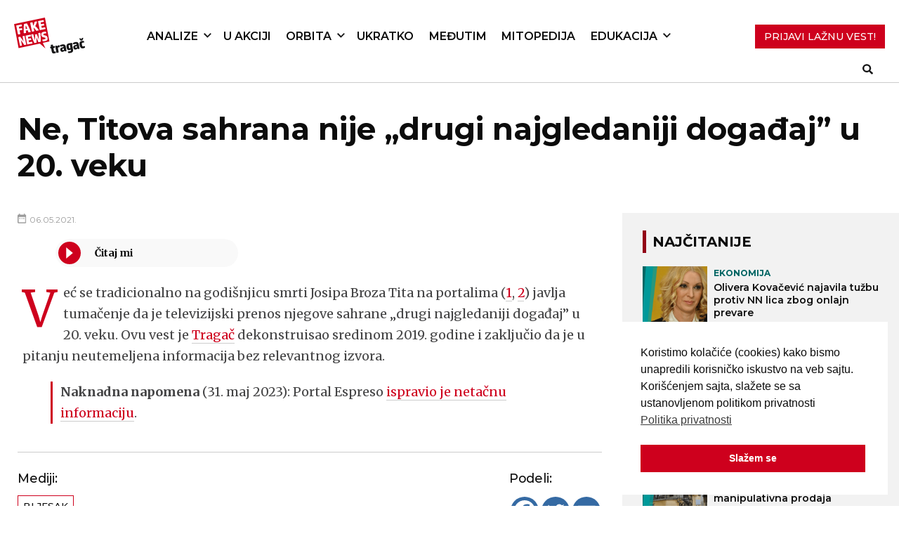

--- FILE ---
content_type: text/html; charset=UTF-8
request_url: https://fakenews.rs/2021/05/06/ne-titova-sahrana-nije-drugi-najgledaniji-dogadaj-u-20-veku/
body_size: 15313
content:
<!DOCTYPE html>
<html lang="en-US">

<head>
   <meta charset="UTF-8">
   <meta name="viewport" content="width=device-width, initial-scale=1">

   <!-- Global site tag (gtag.js) - Google Analytics -->
   <script async src="https://www.googletagmanager.com/gtag/js?id=G-NRTTCVRKGS"></script>
   <script>
   window.dataLayer = window.dataLayer || [];
   function gtag(){dataLayer.push(arguments);}
   gtag('js', new Date());

   gtag('config', 'G-NRTTCVRKGS');
   </script>

   <link rel="profile" href="https://gmpg.org/xfn/11">
   <link rel="pingback" href="https://fakenews.rs/xmlrpc.php">

   <!-- Google fonts  -->
   <link rel="preconnect" href="https://fonts.gstatic.com">
   <link
      href="https://fonts.googleapis.com/css2?family=Merriweather:wght@300;400;700&family=Montserrat:wght@300;400;500;600;700;800&display=swap"
      rel="stylesheet">
   <meta name='robots' content='index, follow, max-image-preview:large, max-snippet:-1, max-video-preview:-1' />
	<style>img:is([sizes="auto" i], [sizes^="auto," i]) { contain-intrinsic-size: 3000px 1500px }</style>
	
<!-- Google Tag Manager for WordPress by gtm4wp.com -->
<script data-cfasync="false" data-pagespeed-no-defer>
	var gtm4wp_datalayer_name = "dataLayer";
	var dataLayer = dataLayer || [];
</script>
<!-- End Google Tag Manager for WordPress by gtm4wp.com -->
	<!-- This site is optimized with the Yoast SEO Premium plugin v25.5 (Yoast SEO v25.5) - https://yoast.com/wordpress/plugins/seo/ -->
	<title>Ne, Titova sahrana nije „drugi najgledaniji događaj” u 20. veku - FakeNews Tragač</title>
	<link rel="canonical" href="https://fakenews.rs/2021/05/06/ne-titova-sahrana-nije-drugi-najgledaniji-dogadaj-u-20-veku/" />
	<meta property="og:locale" content="en_US" />
	<meta property="og:type" content="article" />
	<meta property="og:title" content="Ne, Titova sahrana nije „drugi najgledaniji događaj” u 20. veku" />
	<meta property="og:description" content="Već se tradicionalno na godišnjicu smrti Josipa Broza Tita na portalima (1, 2)...Više" />
	<meta property="og:url" content="https://fakenews.rs/2021/05/06/ne-titova-sahrana-nije-drugi-najgledaniji-dogadaj-u-20-veku/" />
	<meta property="og:site_name" content="FakeNews Tragač" />
	<meta property="article:publisher" content="https://www.facebook.com/FNTragac" />
	<meta property="article:published_time" content="2021-05-06T19:09:58+00:00" />
	<meta property="article:modified_time" content="2023-05-31T09:45:12+00:00" />
	<meta property="og:image" content="https://fakenews.rs/wp-content/uploads/tragc.png" />
	<meta property="og:image:width" content="902" />
	<meta property="og:image:height" content="501" />
	<meta property="og:image:type" content="image/png" />
	<meta name="author" content="Stefan Janjić" />
	<meta name="twitter:card" content="summary_large_image" />
	<meta name="twitter:creator" content="@FNTragac" />
	<meta name="twitter:site" content="@FNTragac" />
	<meta name="twitter:label1" content="Written by" />
	<meta name="twitter:data1" content="Stefan Janjić" />
	<meta name="twitter:label2" content="Est. reading time" />
	<meta name="twitter:data2" content="1 minute" />
	<script type="application/ld+json" class="yoast-schema-graph">{"@context":"https://schema.org","@graph":[{"@type":"Article","@id":"https://fakenews.rs/2021/05/06/ne-titova-sahrana-nije-drugi-najgledaniji-dogadaj-u-20-veku/#article","isPartOf":{"@id":"https://fakenews.rs/2021/05/06/ne-titova-sahrana-nije-drugi-najgledaniji-dogadaj-u-20-veku/"},"author":{"name":"Stefan Janjić","@id":"https://fakenews.rs/#/schema/person/c858aeee6766b345ec069b05c97db08c"},"headline":"Ne, Titova sahrana nije „drugi najgledaniji događaj” u 20. veku","datePublished":"2021-05-06T19:09:58+00:00","dateModified":"2023-05-31T09:45:12+00:00","mainEntityOfPage":{"@id":"https://fakenews.rs/2021/05/06/ne-titova-sahrana-nije-drugi-najgledaniji-dogadaj-u-20-veku/"},"wordCount":66,"publisher":{"@id":"https://fakenews.rs/#organization"},"keywords":["Bljesak"],"articleSection":["Ukratko"],"inLanguage":"en-US"},{"@type":"WebPage","@id":"https://fakenews.rs/2021/05/06/ne-titova-sahrana-nije-drugi-najgledaniji-dogadaj-u-20-veku/","url":"https://fakenews.rs/2021/05/06/ne-titova-sahrana-nije-drugi-najgledaniji-dogadaj-u-20-veku/","name":"Ne, Titova sahrana nije „drugi najgledaniji događaj” u 20. veku - FakeNews Tragač","isPartOf":{"@id":"https://fakenews.rs/#website"},"datePublished":"2021-05-06T19:09:58+00:00","dateModified":"2023-05-31T09:45:12+00:00","breadcrumb":{"@id":"https://fakenews.rs/2021/05/06/ne-titova-sahrana-nije-drugi-najgledaniji-dogadaj-u-20-veku/#breadcrumb"},"inLanguage":"en-US","potentialAction":[{"@type":"ReadAction","target":["https://fakenews.rs/2021/05/06/ne-titova-sahrana-nije-drugi-najgledaniji-dogadaj-u-20-veku/"]}]},{"@type":"BreadcrumbList","@id":"https://fakenews.rs/2021/05/06/ne-titova-sahrana-nije-drugi-najgledaniji-dogadaj-u-20-veku/#breadcrumb","itemListElement":[{"@type":"ListItem","position":1,"name":"Početna","item":"https://fakenews.rs/"},{"@type":"ListItem","position":2,"name":"Ne, Titova sahrana nije „drugi najgledaniji događaj” u 20. veku"}]},{"@type":"WebSite","@id":"https://fakenews.rs/#website","url":"https://fakenews.rs/","name":"FakeNews Tragač","description":"Vodič za borbu protiv lažnih vesti i dezinformacija.","publisher":{"@id":"https://fakenews.rs/#organization"},"alternateName":"FN Tragač","potentialAction":[{"@type":"SearchAction","target":{"@type":"EntryPoint","urlTemplate":"https://fakenews.rs/?s={search_term_string}"},"query-input":{"@type":"PropertyValueSpecification","valueRequired":true,"valueName":"search_term_string"}}],"inLanguage":"en-US"},{"@type":"Organization","@id":"https://fakenews.rs/#organization","name":"FakeNews Tragač","alternateName":"FN Tragač","url":"https://fakenews.rs/","logo":{"@type":"ImageObject","inLanguage":"en-US","@id":"https://fakenews.rs/#/schema/logo/image/","url":"https://fakenews.rs/wp-content/uploads/cropped-FN-Mali-logo.png","contentUrl":"https://fakenews.rs/wp-content/uploads/cropped-FN-Mali-logo.png","width":512,"height":512,"caption":"FakeNews Tragač"},"image":{"@id":"https://fakenews.rs/#/schema/logo/image/"},"sameAs":["https://www.facebook.com/FNTragac","https://x.com/FNTragac","https://www.youtube.com/@FakeNewsTragac","https://www.instagram.com/fn_tragac","https://www.tiktok.com/@fntragac"]},{"@type":"Person","@id":"https://fakenews.rs/#/schema/person/c858aeee6766b345ec069b05c97db08c","name":"Stefan Janjić","url":"https://fakenews.rs/author/fake_admin/"}]}</script>
	<!-- / Yoast SEO Premium plugin. -->


<link rel='dns-prefetch' href='//cdnjs.cloudflare.com' />
<link rel='dns-prefetch' href='//stats.wp.com' />
<link rel='preconnect' href='//c0.wp.com' />
<link rel="alternate" type="application/rss+xml" title="FakeNews Tragač &raquo; Feed" href="https://fakenews.rs/feed/" />
<link rel="alternate" type="application/rss+xml" title="FakeNews Tragač &raquo; Comments Feed" href="https://fakenews.rs/comments/feed/" />
<script type="text/javascript">
/* <![CDATA[ */
window._wpemojiSettings = {"baseUrl":"https:\/\/s.w.org\/images\/core\/emoji\/16.0.1\/72x72\/","ext":".png","svgUrl":"https:\/\/s.w.org\/images\/core\/emoji\/16.0.1\/svg\/","svgExt":".svg","source":{"concatemoji":"https:\/\/fakenews.rs\/wp-includes\/js\/wp-emoji-release.min.js?ver=4eb8471b5aed4e8561d53ee90e9efed1"}};
/*! This file is auto-generated */
!function(s,n){var o,i,e;function c(e){try{var t={supportTests:e,timestamp:(new Date).valueOf()};sessionStorage.setItem(o,JSON.stringify(t))}catch(e){}}function p(e,t,n){e.clearRect(0,0,e.canvas.width,e.canvas.height),e.fillText(t,0,0);var t=new Uint32Array(e.getImageData(0,0,e.canvas.width,e.canvas.height).data),a=(e.clearRect(0,0,e.canvas.width,e.canvas.height),e.fillText(n,0,0),new Uint32Array(e.getImageData(0,0,e.canvas.width,e.canvas.height).data));return t.every(function(e,t){return e===a[t]})}function u(e,t){e.clearRect(0,0,e.canvas.width,e.canvas.height),e.fillText(t,0,0);for(var n=e.getImageData(16,16,1,1),a=0;a<n.data.length;a++)if(0!==n.data[a])return!1;return!0}function f(e,t,n,a){switch(t){case"flag":return n(e,"\ud83c\udff3\ufe0f\u200d\u26a7\ufe0f","\ud83c\udff3\ufe0f\u200b\u26a7\ufe0f")?!1:!n(e,"\ud83c\udde8\ud83c\uddf6","\ud83c\udde8\u200b\ud83c\uddf6")&&!n(e,"\ud83c\udff4\udb40\udc67\udb40\udc62\udb40\udc65\udb40\udc6e\udb40\udc67\udb40\udc7f","\ud83c\udff4\u200b\udb40\udc67\u200b\udb40\udc62\u200b\udb40\udc65\u200b\udb40\udc6e\u200b\udb40\udc67\u200b\udb40\udc7f");case"emoji":return!a(e,"\ud83e\udedf")}return!1}function g(e,t,n,a){var r="undefined"!=typeof WorkerGlobalScope&&self instanceof WorkerGlobalScope?new OffscreenCanvas(300,150):s.createElement("canvas"),o=r.getContext("2d",{willReadFrequently:!0}),i=(o.textBaseline="top",o.font="600 32px Arial",{});return e.forEach(function(e){i[e]=t(o,e,n,a)}),i}function t(e){var t=s.createElement("script");t.src=e,t.defer=!0,s.head.appendChild(t)}"undefined"!=typeof Promise&&(o="wpEmojiSettingsSupports",i=["flag","emoji"],n.supports={everything:!0,everythingExceptFlag:!0},e=new Promise(function(e){s.addEventListener("DOMContentLoaded",e,{once:!0})}),new Promise(function(t){var n=function(){try{var e=JSON.parse(sessionStorage.getItem(o));if("object"==typeof e&&"number"==typeof e.timestamp&&(new Date).valueOf()<e.timestamp+604800&&"object"==typeof e.supportTests)return e.supportTests}catch(e){}return null}();if(!n){if("undefined"!=typeof Worker&&"undefined"!=typeof OffscreenCanvas&&"undefined"!=typeof URL&&URL.createObjectURL&&"undefined"!=typeof Blob)try{var e="postMessage("+g.toString()+"("+[JSON.stringify(i),f.toString(),p.toString(),u.toString()].join(",")+"));",a=new Blob([e],{type:"text/javascript"}),r=new Worker(URL.createObjectURL(a),{name:"wpTestEmojiSupports"});return void(r.onmessage=function(e){c(n=e.data),r.terminate(),t(n)})}catch(e){}c(n=g(i,f,p,u))}t(n)}).then(function(e){for(var t in e)n.supports[t]=e[t],n.supports.everything=n.supports.everything&&n.supports[t],"flag"!==t&&(n.supports.everythingExceptFlag=n.supports.everythingExceptFlag&&n.supports[t]);n.supports.everythingExceptFlag=n.supports.everythingExceptFlag&&!n.supports.flag,n.DOMReady=!1,n.readyCallback=function(){n.DOMReady=!0}}).then(function(){return e}).then(function(){var e;n.supports.everything||(n.readyCallback(),(e=n.source||{}).concatemoji?t(e.concatemoji):e.wpemoji&&e.twemoji&&(t(e.twemoji),t(e.wpemoji)))}))}((window,document),window._wpemojiSettings);
/* ]]> */
</script>
<link rel='stylesheet' id='dashicons-css' href='https://c0.wp.com/c/6.8.3/wp-includes/css/dashicons.min.css' type='text/css' media='all' />
<link rel='stylesheet' id='post-views-counter-frontend-css' href='https://fakenews.rs/wp-content/plugins/post-views-counter/css/frontend.min.css?ver=1.5.5' type='text/css' media='all' />
<style id='wp-emoji-styles-inline-css' type='text/css'>

	img.wp-smiley, img.emoji {
		display: inline !important;
		border: none !important;
		box-shadow: none !important;
		height: 1em !important;
		width: 1em !important;
		margin: 0 0.07em !important;
		vertical-align: -0.1em !important;
		background: none !important;
		padding: 0 !important;
	}
</style>
<link rel='stylesheet' id='wp-block-library-css' href='https://c0.wp.com/c/6.8.3/wp-includes/css/dist/block-library/style.min.css' type='text/css' media='all' />
<style id='classic-theme-styles-inline-css' type='text/css'>
/*! This file is auto-generated */
.wp-block-button__link{color:#fff;background-color:#32373c;border-radius:9999px;box-shadow:none;text-decoration:none;padding:calc(.667em + 2px) calc(1.333em + 2px);font-size:1.125em}.wp-block-file__button{background:#32373c;color:#fff;text-decoration:none}
</style>
<link rel='stylesheet' id='mediaelement-css' href='https://c0.wp.com/c/6.8.3/wp-includes/js/mediaelement/mediaelementplayer-legacy.min.css' type='text/css' media='all' />
<link rel='stylesheet' id='wp-mediaelement-css' href='https://c0.wp.com/c/6.8.3/wp-includes/js/mediaelement/wp-mediaelement.min.css' type='text/css' media='all' />
<style id='jetpack-sharing-buttons-style-inline-css' type='text/css'>
.jetpack-sharing-buttons__services-list{display:flex;flex-direction:row;flex-wrap:wrap;gap:0;list-style-type:none;margin:5px;padding:0}.jetpack-sharing-buttons__services-list.has-small-icon-size{font-size:12px}.jetpack-sharing-buttons__services-list.has-normal-icon-size{font-size:16px}.jetpack-sharing-buttons__services-list.has-large-icon-size{font-size:24px}.jetpack-sharing-buttons__services-list.has-huge-icon-size{font-size:36px}@media print{.jetpack-sharing-buttons__services-list{display:none!important}}.editor-styles-wrapper .wp-block-jetpack-sharing-buttons{gap:0;padding-inline-start:0}ul.jetpack-sharing-buttons__services-list.has-background{padding:1.25em 2.375em}
</style>
<style id='global-styles-inline-css' type='text/css'>
:root{--wp--preset--aspect-ratio--square: 1;--wp--preset--aspect-ratio--4-3: 4/3;--wp--preset--aspect-ratio--3-4: 3/4;--wp--preset--aspect-ratio--3-2: 3/2;--wp--preset--aspect-ratio--2-3: 2/3;--wp--preset--aspect-ratio--16-9: 16/9;--wp--preset--aspect-ratio--9-16: 9/16;--wp--preset--color--black: rgba(21, 21, 22, .8);--wp--preset--color--cyan-bluish-gray: #abb8c3;--wp--preset--color--white: #ffffff;--wp--preset--color--pale-pink: #f78da7;--wp--preset--color--vivid-red: #cf2e2e;--wp--preset--color--luminous-vivid-orange: #ff6900;--wp--preset--color--luminous-vivid-amber: #fcb900;--wp--preset--color--light-green-cyan: #7bdcb5;--wp--preset--color--vivid-green-cyan: #00d084;--wp--preset--color--pale-cyan-blue: #8ed1fc;--wp--preset--color--vivid-cyan-blue: #0693e3;--wp--preset--color--vivid-purple: #9b51e0;--wp--preset--color--red: #E40C28;;--wp--preset--color--blue: #28559A;--wp--preset--gradient--vivid-cyan-blue-to-vivid-purple: linear-gradient(135deg,rgba(6,147,227,1) 0%,rgb(155,81,224) 100%);--wp--preset--gradient--light-green-cyan-to-vivid-green-cyan: linear-gradient(135deg,rgb(122,220,180) 0%,rgb(0,208,130) 100%);--wp--preset--gradient--luminous-vivid-amber-to-luminous-vivid-orange: linear-gradient(135deg,rgba(252,185,0,1) 0%,rgba(255,105,0,1) 100%);--wp--preset--gradient--luminous-vivid-orange-to-vivid-red: linear-gradient(135deg,rgba(255,105,0,1) 0%,rgb(207,46,46) 100%);--wp--preset--gradient--very-light-gray-to-cyan-bluish-gray: linear-gradient(135deg,rgb(238,238,238) 0%,rgb(169,184,195) 100%);--wp--preset--gradient--cool-to-warm-spectrum: linear-gradient(135deg,rgb(74,234,220) 0%,rgb(151,120,209) 20%,rgb(207,42,186) 40%,rgb(238,44,130) 60%,rgb(251,105,98) 80%,rgb(254,248,76) 100%);--wp--preset--gradient--blush-light-purple: linear-gradient(135deg,rgb(255,206,236) 0%,rgb(152,150,240) 100%);--wp--preset--gradient--blush-bordeaux: linear-gradient(135deg,rgb(254,205,165) 0%,rgb(254,45,45) 50%,rgb(107,0,62) 100%);--wp--preset--gradient--luminous-dusk: linear-gradient(135deg,rgb(255,203,112) 0%,rgb(199,81,192) 50%,rgb(65,88,208) 100%);--wp--preset--gradient--pale-ocean: linear-gradient(135deg,rgb(255,245,203) 0%,rgb(182,227,212) 50%,rgb(51,167,181) 100%);--wp--preset--gradient--electric-grass: linear-gradient(135deg,rgb(202,248,128) 0%,rgb(113,206,126) 100%);--wp--preset--gradient--midnight: linear-gradient(135deg,rgb(2,3,129) 0%,rgb(40,116,252) 100%);--wp--preset--font-size--small: 13px;--wp--preset--font-size--medium: 20px;--wp--preset--font-size--large: 36px;--wp--preset--font-size--x-large: 42px;--wp--preset--spacing--20: 0.44rem;--wp--preset--spacing--30: 0.67rem;--wp--preset--spacing--40: 1rem;--wp--preset--spacing--50: 1.5rem;--wp--preset--spacing--60: 2.25rem;--wp--preset--spacing--70: 3.38rem;--wp--preset--spacing--80: 5.06rem;--wp--preset--shadow--natural: 6px 6px 9px rgba(0, 0, 0, 0.2);--wp--preset--shadow--deep: 12px 12px 50px rgba(0, 0, 0, 0.4);--wp--preset--shadow--sharp: 6px 6px 0px rgba(0, 0, 0, 0.2);--wp--preset--shadow--outlined: 6px 6px 0px -3px rgba(255, 255, 255, 1), 6px 6px rgba(0, 0, 0, 1);--wp--preset--shadow--crisp: 6px 6px 0px rgba(0, 0, 0, 1);}:where(.is-layout-flex){gap: 0.5em;}:where(.is-layout-grid){gap: 0.5em;}body .is-layout-flex{display: flex;}.is-layout-flex{flex-wrap: wrap;align-items: center;}.is-layout-flex > :is(*, div){margin: 0;}body .is-layout-grid{display: grid;}.is-layout-grid > :is(*, div){margin: 0;}:where(.wp-block-columns.is-layout-flex){gap: 2em;}:where(.wp-block-columns.is-layout-grid){gap: 2em;}:where(.wp-block-post-template.is-layout-flex){gap: 1.25em;}:where(.wp-block-post-template.is-layout-grid){gap: 1.25em;}.has-black-color{color: var(--wp--preset--color--black) !important;}.has-cyan-bluish-gray-color{color: var(--wp--preset--color--cyan-bluish-gray) !important;}.has-white-color{color: var(--wp--preset--color--white) !important;}.has-pale-pink-color{color: var(--wp--preset--color--pale-pink) !important;}.has-vivid-red-color{color: var(--wp--preset--color--vivid-red) !important;}.has-luminous-vivid-orange-color{color: var(--wp--preset--color--luminous-vivid-orange) !important;}.has-luminous-vivid-amber-color{color: var(--wp--preset--color--luminous-vivid-amber) !important;}.has-light-green-cyan-color{color: var(--wp--preset--color--light-green-cyan) !important;}.has-vivid-green-cyan-color{color: var(--wp--preset--color--vivid-green-cyan) !important;}.has-pale-cyan-blue-color{color: var(--wp--preset--color--pale-cyan-blue) !important;}.has-vivid-cyan-blue-color{color: var(--wp--preset--color--vivid-cyan-blue) !important;}.has-vivid-purple-color{color: var(--wp--preset--color--vivid-purple) !important;}.has-black-background-color{background-color: var(--wp--preset--color--black) !important;}.has-cyan-bluish-gray-background-color{background-color: var(--wp--preset--color--cyan-bluish-gray) !important;}.has-white-background-color{background-color: var(--wp--preset--color--white) !important;}.has-pale-pink-background-color{background-color: var(--wp--preset--color--pale-pink) !important;}.has-vivid-red-background-color{background-color: var(--wp--preset--color--vivid-red) !important;}.has-luminous-vivid-orange-background-color{background-color: var(--wp--preset--color--luminous-vivid-orange) !important;}.has-luminous-vivid-amber-background-color{background-color: var(--wp--preset--color--luminous-vivid-amber) !important;}.has-light-green-cyan-background-color{background-color: var(--wp--preset--color--light-green-cyan) !important;}.has-vivid-green-cyan-background-color{background-color: var(--wp--preset--color--vivid-green-cyan) !important;}.has-pale-cyan-blue-background-color{background-color: var(--wp--preset--color--pale-cyan-blue) !important;}.has-vivid-cyan-blue-background-color{background-color: var(--wp--preset--color--vivid-cyan-blue) !important;}.has-vivid-purple-background-color{background-color: var(--wp--preset--color--vivid-purple) !important;}.has-black-border-color{border-color: var(--wp--preset--color--black) !important;}.has-cyan-bluish-gray-border-color{border-color: var(--wp--preset--color--cyan-bluish-gray) !important;}.has-white-border-color{border-color: var(--wp--preset--color--white) !important;}.has-pale-pink-border-color{border-color: var(--wp--preset--color--pale-pink) !important;}.has-vivid-red-border-color{border-color: var(--wp--preset--color--vivid-red) !important;}.has-luminous-vivid-orange-border-color{border-color: var(--wp--preset--color--luminous-vivid-orange) !important;}.has-luminous-vivid-amber-border-color{border-color: var(--wp--preset--color--luminous-vivid-amber) !important;}.has-light-green-cyan-border-color{border-color: var(--wp--preset--color--light-green-cyan) !important;}.has-vivid-green-cyan-border-color{border-color: var(--wp--preset--color--vivid-green-cyan) !important;}.has-pale-cyan-blue-border-color{border-color: var(--wp--preset--color--pale-cyan-blue) !important;}.has-vivid-cyan-blue-border-color{border-color: var(--wp--preset--color--vivid-cyan-blue) !important;}.has-vivid-purple-border-color{border-color: var(--wp--preset--color--vivid-purple) !important;}.has-vivid-cyan-blue-to-vivid-purple-gradient-background{background: var(--wp--preset--gradient--vivid-cyan-blue-to-vivid-purple) !important;}.has-light-green-cyan-to-vivid-green-cyan-gradient-background{background: var(--wp--preset--gradient--light-green-cyan-to-vivid-green-cyan) !important;}.has-luminous-vivid-amber-to-luminous-vivid-orange-gradient-background{background: var(--wp--preset--gradient--luminous-vivid-amber-to-luminous-vivid-orange) !important;}.has-luminous-vivid-orange-to-vivid-red-gradient-background{background: var(--wp--preset--gradient--luminous-vivid-orange-to-vivid-red) !important;}.has-very-light-gray-to-cyan-bluish-gray-gradient-background{background: var(--wp--preset--gradient--very-light-gray-to-cyan-bluish-gray) !important;}.has-cool-to-warm-spectrum-gradient-background{background: var(--wp--preset--gradient--cool-to-warm-spectrum) !important;}.has-blush-light-purple-gradient-background{background: var(--wp--preset--gradient--blush-light-purple) !important;}.has-blush-bordeaux-gradient-background{background: var(--wp--preset--gradient--blush-bordeaux) !important;}.has-luminous-dusk-gradient-background{background: var(--wp--preset--gradient--luminous-dusk) !important;}.has-pale-ocean-gradient-background{background: var(--wp--preset--gradient--pale-ocean) !important;}.has-electric-grass-gradient-background{background: var(--wp--preset--gradient--electric-grass) !important;}.has-midnight-gradient-background{background: var(--wp--preset--gradient--midnight) !important;}.has-small-font-size{font-size: var(--wp--preset--font-size--small) !important;}.has-medium-font-size{font-size: var(--wp--preset--font-size--medium) !important;}.has-large-font-size{font-size: var(--wp--preset--font-size--large) !important;}.has-x-large-font-size{font-size: var(--wp--preset--font-size--x-large) !important;}
:where(.wp-block-post-template.is-layout-flex){gap: 1.25em;}:where(.wp-block-post-template.is-layout-grid){gap: 1.25em;}
:where(.wp-block-columns.is-layout-flex){gap: 2em;}:where(.wp-block-columns.is-layout-grid){gap: 2em;}
:root :where(.wp-block-pullquote){font-size: 1.5em;line-height: 1.6;}
</style>
<link rel='stylesheet' id='inline-footnotes-css' href='https://fakenews.rs/wp-content/plugins/inline-footnotes/public/css/inline-footnotes-public.compressed.css?ver=1.0.0' type='text/css' media='all' />
<link rel='stylesheet' id='nsc_bar_nice-cookie-consent-css' href='https://fakenews.rs/wp-content/plugins/beautiful-and-responsive-cookie-consent/public/cookieNSCconsent.min.css?ver=4.6.3' type='text/css' media='all' />
<link rel='stylesheet' id='bulma-css-css' href='https://fakenews.rs/wp-content/themes/fakenews_theme/bulma.css?ver=4eb8471b5aed4e8561d53ee90e9efed1' type='text/css' media='all' />
<link rel='stylesheet' id='gulp-wordpress-style-css' href='https://fakenews.rs/wp-content/themes/fakenews_theme/style.css?ver=1702561221' type='text/css' media='all' />
<link rel='stylesheet' id='styles-2023-css' href='https://fakenews.rs/wp-content/themes/fakenews_theme/styles_2023/style.css?ver=4eb8471b5aed4e8561d53ee90e9efed1' type='text/css' media='all' />
<link rel='stylesheet' id='slick-css-css' href='https://fakenews.rs/wp-content/themes/fakenews_theme/css/slick.css?ver=4eb8471b5aed4e8561d53ee90e9efed1' type='text/css' media='all' />
<link rel='stylesheet' id='taxopress-frontend-css-css' href='https://fakenews.rs/wp-content/plugins/simple-tags/assets/frontend/css/frontend.css?ver=3.41.0' type='text/css' media='all' />
<link rel='stylesheet' id='heateor_sss_frontend_css-css' href='https://fakenews.rs/wp-content/plugins/sassy-social-share/public/css/sassy-social-share-public.css?ver=3.3.76' type='text/css' media='all' />
<style id='heateor_sss_frontend_css-inline-css' type='text/css'>
.heateor_sss_button_instagram span.heateor_sss_svg,a.heateor_sss_instagram span.heateor_sss_svg{background:radial-gradient(circle at 30% 107%,#fdf497 0,#fdf497 5%,#fd5949 45%,#d6249f 60%,#285aeb 90%)}div.heateor_sss_horizontal_sharing a.heateor_sss_button_instagram span{background:#356aa3!important;}div.heateor_sss_standard_follow_icons_container a.heateor_sss_button_instagram span{background:#356aa3}div.heateor_sss_horizontal_sharing a.heateor_sss_button_instagram span:hover{background:#244970!important;}div.heateor_sss_standard_follow_icons_container a.heateor_sss_button_instagram span:hover{background:#244970}.heateor_sss_horizontal_sharing .heateor_sss_svg,.heateor_sss_standard_follow_icons_container .heateor_sss_svg{background-color:#356aa3!important;background:#356aa3!important;color:#fff;border-width:0px;border-style:solid;border-color:transparent}.heateor_sss_horizontal_sharing .heateorSssTCBackground{color:#666}.heateor_sss_horizontal_sharing span.heateor_sss_svg:hover,.heateor_sss_standard_follow_icons_container span.heateor_sss_svg:hover{background-color:#244970!important;background:#244970!importantborder-color:transparent;}.heateor_sss_vertical_sharing span.heateor_sss_svg,.heateor_sss_floating_follow_icons_container span.heateor_sss_svg{color:#fff;border-width:0px;border-style:solid;border-color:transparent;}.heateor_sss_vertical_sharing .heateorSssTCBackground{color:#666;}.heateor_sss_vertical_sharing span.heateor_sss_svg:hover,.heateor_sss_floating_follow_icons_container span.heateor_sss_svg:hover{border-color:transparent;}@media screen and (max-width:783px) {.heateor_sss_vertical_sharing{display:none!important}}div.heateor_sss_mobile_footer{display:none;}@media screen and (max-width:783px){div.heateor_sss_bottom_sharing .heateorSssTCBackground{background-color:white}div.heateor_sss_bottom_sharing{width:100%!important;left:0!important;}div.heateor_sss_bottom_sharing a{width:11.111111111111% !important;}div.heateor_sss_bottom_sharing .heateor_sss_svg{width: 100% !important;}div.heateor_sss_bottom_sharing div.heateorSssTotalShareCount{font-size:1em!important;line-height:28px!important}div.heateor_sss_bottom_sharing div.heateorSssTotalShareText{font-size:.7em!important;line-height:0px!important}div.heateor_sss_mobile_footer{display:block;height:40px;}.heateor_sss_bottom_sharing{padding:0!important;display:block!important;width:auto!important;bottom:-2px!important;top: auto!important;}.heateor_sss_bottom_sharing .heateor_sss_square_count{line-height:inherit;}.heateor_sss_bottom_sharing .heateorSssSharingArrow{display:none;}.heateor_sss_bottom_sharing .heateorSssTCBackground{margin-right:1.1em!important}}
</style>
<link rel='stylesheet' id='tablepress-default-css' href='https://fakenews.rs/wp-content/plugins/tablepress/css/build/default.css?ver=3.2.5' type='text/css' media='all' />
<script type="text/javascript" id="post-views-counter-frontend-js-before">
/* <![CDATA[ */
var pvcArgsFrontend = {"mode":"js","postID":8016,"requestURL":"https:\/\/fakenews.rs\/wp-admin\/admin-ajax.php","nonce":"4a819e06c8","dataStorage":"cookies","multisite":false,"path":"\/","domain":""};
/* ]]> */
</script>
<script type="text/javascript" src="https://fakenews.rs/wp-content/plugins/post-views-counter/js/frontend.min.js?ver=1.5.5" id="post-views-counter-frontend-js"></script>
<script type="text/javascript" src="https://c0.wp.com/c/6.8.3/wp-includes/js/jquery/jquery.min.js" id="jquery-core-js"></script>
<script type="text/javascript" src="https://c0.wp.com/c/6.8.3/wp-includes/js/jquery/jquery-migrate.min.js" id="jquery-migrate-js"></script>
<script type="text/javascript" id="inline-footnotes-js-extra">
/* <![CDATA[ */
var inlineFootNotesVars = {"hover":"on"};
/* ]]> */
</script>
<script type="text/javascript" src="https://fakenews.rs/wp-content/plugins/inline-footnotes/public/js/inline-footnotes-public.compressed.js?ver=1.0.0" id="inline-footnotes-js"></script>
<script type="text/javascript" src="https://cdnjs.cloudflare.com/ajax/libs/ScrollMagic/2.0.8/ScrollMagic.min.js?ver=4eb8471b5aed4e8561d53ee90e9efed1" id="scrollmagic-js"></script>
<script type="text/javascript" src="https://cdnjs.cloudflare.com/ajax/libs/ScrollMagic/2.0.7/plugins/animation.gsap.min.js?ver=4eb8471b5aed4e8561d53ee90e9efed1" id="scrollmagicanimation-js"></script>
<script type="text/javascript" src="https://cdnjs.cloudflare.com/ajax/libs/gsap/3.12.2/gsap.min.js?ver=4eb8471b5aed4e8561d53ee90e9efed1" id="gsap-js"></script>
<script type="text/javascript" src="https://fakenews.rs/wp-content/themes/fakenews_theme/js/slick.min.js?ver=4eb8471b5aed4e8561d53ee90e9efed1" id="slick-js-js"></script>
<script type="text/javascript" src="https://fakenews.rs/wp-content/themes/fakenews_theme/js/cyrlatconverter.min.js?ver=4eb8471b5aed4e8561d53ee90e9efed1" id="cyrlatconverter-js"></script>
<script type="text/javascript" src="https://fakenews.rs/wp-content/themes/fakenews_theme/js/main.js?ver=1696590981" id="main-js"></script>
<script type="text/javascript" src="https://fakenews.rs/wp-content/plugins/simple-tags/assets/frontend/js/frontend.js?ver=3.41.0" id="taxopress-frontend-js-js"></script>
<link rel="https://api.w.org/" href="https://fakenews.rs/wp-json/" /><link rel="alternate" title="JSON" type="application/json" href="https://fakenews.rs/wp-json/wp/v2/posts/8016" /><link rel="alternate" title="oEmbed (JSON)" type="application/json+oembed" href="https://fakenews.rs/wp-json/oembed/1.0/embed?url=https%3A%2F%2Ffakenews.rs%2F2021%2F05%2F06%2Fne-titova-sahrana-nije-drugi-najgledaniji-dogadaj-u-20-veku%2F" />
<link rel="alternate" title="oEmbed (XML)" type="text/xml+oembed" href="https://fakenews.rs/wp-json/oembed/1.0/embed?url=https%3A%2F%2Ffakenews.rs%2F2021%2F05%2F06%2Fne-titova-sahrana-nije-drugi-najgledaniji-dogadaj-u-20-veku%2F&#038;format=xml" />

<style>
	.inline-footnote,
	.inline-footnote:hover,
	.inline-footnote:active,
	.inline-footnote:visited {
		background-color: #dd3333;
		color: #ffffff !important;
	}
	.inline-footnote span.footnoteContent {
		background-color: ;
		color: #000000 !important;
	}
</style>
	<style>img#wpstats{display:none}</style>
		
<!-- Google Tag Manager for WordPress by gtm4wp.com -->
<!-- GTM Container placement set to off -->
<script data-cfasync="false" data-pagespeed-no-defer>
	var dataLayer_content = {"pagePostType":"post","pagePostType2":"single-post","pageCategory":["ukratko"],"pageAttributes":["bljesak"],"pagePostAuthor":"Stefan Janjić"};
	dataLayer.push( dataLayer_content );
</script>
<script data-cfasync="false" data-pagespeed-no-defer>
	console.warn && console.warn("[GTM4WP] Google Tag Manager container code placement set to OFF !!!");
	console.warn && console.warn("[GTM4WP] Data layer codes are active but GTM container must be loaded using custom coding !!!");
</script>
<!-- End Google Tag Manager for WordPress by gtm4wp.com --><style type="text/css">a.st_tag, a.internal_tag, .st_tag, .internal_tag { text-decoration: underline !important; }</style><link rel="icon" href="https://fakenews.rs/wp-content/uploads/cropped-FNT-sq2-150x150.png" sizes="32x32" />
<link rel="icon" href="https://fakenews.rs/wp-content/uploads/cropped-FNT-sq2-400x400.png" sizes="192x192" />
<link rel="apple-touch-icon" href="https://fakenews.rs/wp-content/uploads/cropped-FNT-sq2-400x400.png" />
<meta name="msapplication-TileImage" content="https://fakenews.rs/wp-content/uploads/cropped-FNT-sq2-400x400.png" />
		<style type="text/css" id="wp-custom-css">
			.editor div[id^="accordions"] .accordions-head {
  padding: 15px 5px;
  cursor: pointer;
}
		</style>
		<script src="https://code.jquery.com/ui/1.12.1/jquery-ui.js"></script>
</head>


<body data-rsssl=1 class="wp-singular post-template-default single single-post postid-8016 single-format-aside wp-theme-fakenews_theme">
   <div id="page" class="site">
   
      <nav class="navbar container">
         <div class="navbar__brand">
            <a href="/" class="navbar__logo">
               <img src="https://fakenews.rs/wp-content/themes/fakenews_theme/img/fakenews-logo.svg">
            </a>

            <a role="button" class="navbar__burger">
               <span></span>
               <span></span>
               <span></span>
            </a>
         </div>

         <div class="navbar__list-wrap">
            <ul id="menu-main-menu" class="navbar__list unstyle-list"><li id="menu-item-6711" class="menu-item menu-item-type-taxonomy menu-item-object-category menu-item-has-children menu-item-6711"><a href="https://fakenews.rs/kategorija/analize/">Analize</a>
<ul class="sub-menu">
	<li id="menu-item-456" class="menu-item menu-item-type-taxonomy menu-item-object-category menu-item-456"><a href="https://fakenews.rs/kategorija/analize/politika/">Politika</a></li>
	<li id="menu-item-464" class="menu-item menu-item-type-taxonomy menu-item-object-category menu-item-464"><a href="https://fakenews.rs/kategorija/analize/ekonomija/">Ekonomija</a></li>
	<li id="menu-item-460" class="menu-item menu-item-type-taxonomy menu-item-object-category menu-item-460"><a href="https://fakenews.rs/kategorija/analize/drustvo-i-kultura/">Društvo i kultura</a></li>
	<li id="menu-item-459" class="menu-item menu-item-type-taxonomy menu-item-object-category menu-item-459"><a href="https://fakenews.rs/kategorija/analize/kvazinauka/">Kvazinauka</a></li>
	<li id="menu-item-458" class="menu-item menu-item-type-taxonomy menu-item-object-category menu-item-458"><a href="https://fakenews.rs/kategorija/analize/svet/">Svet</a></li>
</ul>
</li>
<li id="menu-item-6742" class="menu-item menu-item-type-taxonomy menu-item-object-category menu-item-6742"><a href="https://fakenews.rs/kategorija/u-akciji/">U akciji</a></li>
<li id="menu-item-6744" class="menu-item menu-item-type-taxonomy menu-item-object-category menu-item-has-children menu-item-6744"><a href="https://fakenews.rs/kategorija/orbita/">Orbita</a>
<ul class="sub-menu">
	<li id="menu-item-14932" class="menu-item menu-item-type-taxonomy menu-item-object-category menu-item-14932"><a href="https://fakenews.rs/kategorija/orbita/blog/">Blog</a></li>
	<li id="menu-item-14933" class="menu-item menu-item-type-taxonomy menu-item-object-category menu-item-14933"><a href="https://fakenews.rs/kategorija/orbita/citaonica/">Čitaonica</a></li>
	<li id="menu-item-14936" class="menu-item menu-item-type-taxonomy menu-item-object-category menu-item-14936"><a href="https://fakenews.rs/kategorija/orbita/unatrag/">Unatrag</a></li>
	<li id="menu-item-14935" class="menu-item menu-item-type-taxonomy menu-item-object-category menu-item-14935"><a href="https://fakenews.rs/kategorija/orbita/statisticka-pismenost/">Statistika</a></li>
	<li id="menu-item-14934" class="menu-item menu-item-type-taxonomy menu-item-object-category menu-item-14934"><a href="https://fakenews.rs/kategorija/orbita/specijali/">Specijali</a></li>
	<li id="menu-item-14937" class="menu-item menu-item-type-taxonomy menu-item-object-category menu-item-14937"><a href="https://fakenews.rs/kategorija/orbita/novosti/">Novosti</a></li>
	<li id="menu-item-16006" class="menu-item menu-item-type-taxonomy menu-item-object-category menu-item-16006"><a href="https://fakenews.rs/kategorija/orbita/seecheck/">SeeCheck</a></li>
	<li id="menu-item-22811" class="menu-item menu-item-type-post_type menu-item-object-page menu-item-22811"><a href="https://fakenews.rs/blokadna-beleznica/">Blokadna beležnica</a></li>
</ul>
</li>
<li id="menu-item-6745" class="menu-item menu-item-type-taxonomy menu-item-object-category current-post-ancestor current-menu-parent current-post-parent menu-item-6745"><a href="https://fakenews.rs/kategorija/ukratko/">Ukratko</a></li>
<li id="menu-item-6743" class="menu-item menu-item-type-taxonomy menu-item-object-category menu-item-6743"><a href="https://fakenews.rs/kategorija/medjutim/">Međutim</a></li>
<li id="menu-item-15996" class="menu-item menu-item-type-taxonomy menu-item-object-category menu-item-15996"><a href="https://fakenews.rs/kategorija/mitopedija/">Mitopedija</a></li>
<li id="menu-item-30" class="menu-item menu-item-type-taxonomy menu-item-object-category menu-item-has-children menu-item-30"><a href="https://fakenews.rs/kategorija/edukacija/">Edukacija</a>
<ul class="sub-menu">
	<li id="menu-item-14898" class="menu-item menu-item-type-post_type menu-item-object-post menu-item-14898"><a href="https://fakenews.rs/2023/07/31/vodic-za-borbu-protiv-laznih-vesti/">Vodič za borbu protiv lažnih vesti</a></li>
	<li id="menu-item-11429" class="menu-item menu-item-type-post_type menu-item-object-page menu-item-has-children menu-item-11429"><a href="https://fakenews.rs/alati-za-razotkrivanje-dezinformacija/">Razotkrivanje dezinformacija</a>
	<ul class="sub-menu">
		<li id="menu-item-14897" class="menu-item menu-item-type-post_type menu-item-object-post menu-item-14897"><a href="https://fakenews.rs/2023/07/31/pretrazivanje-teksta/">Pretraživanje teksta</a></li>
		<li id="menu-item-14899" class="menu-item menu-item-type-post_type menu-item-object-post menu-item-14899"><a href="https://fakenews.rs/2023/07/31/foto-forenzika/">Foto-forenzika</a></li>
		<li id="menu-item-14895" class="menu-item menu-item-type-post_type menu-item-object-post menu-item-14895"><a href="https://fakenews.rs/2023/07/31/analiza-mapa-i-prostora/">Analiza mapa i prostora</a></li>
		<li id="menu-item-14900" class="menu-item menu-item-type-post_type menu-item-object-post menu-item-14900"><a href="https://fakenews.rs/2023/07/31/analiza-sajtova-i-mreza/">Analiza sajtova i mreža</a></li>
		<li id="menu-item-14896" class="menu-item menu-item-type-post_type menu-item-object-post menu-item-14896"><a href="https://fakenews.rs/2023/07/31/pretrazivanje-arhiva/">Pretraživanje arhiva</a></li>
	</ul>
</li>
	<li id="menu-item-20532" class="menu-item menu-item-type-post_type menu-item-object-page menu-item-20532"><a href="https://fakenews.rs/razumevanje-brojeva-statistike-i-grafikona/">Razumevanje brojeva, statistike i grafikona</a></li>
	<li id="menu-item-20644" class="menu-item menu-item-type-post_type menu-item-object-page menu-item-has-children menu-item-20644"><a href="https://fakenews.rs/detekcija-ai-sadrzaja/">Detekcija AI sadržaja</a>
	<ul class="sub-menu">
		<li id="menu-item-23397" class="menu-item menu-item-type-post_type menu-item-object-page menu-item-23397"><a href="https://fakenews.rs/detekcija-ai-tekstova/">Detekcija AI tekstova</a></li>
		<li id="menu-item-23395" class="menu-item menu-item-type-post_type menu-item-object-page menu-item-23395"><a href="https://fakenews.rs/detekcija-ai-slika/">Detekcija AI slika</a></li>
		<li id="menu-item-23396" class="menu-item menu-item-type-post_type menu-item-object-page menu-item-23396"><a href="https://fakenews.rs/detekcija-ai-snimaka/">Detekcija AI snimaka</a></li>
	</ul>
</li>
	<li id="menu-item-23424" class="menu-item menu-item-type-post_type menu-item-object-page menu-item-has-children menu-item-23424"><a href="https://fakenews.rs/razotkrivanje-pseudonauke/">Razotkrivanje pseudonauke</a>
	<ul class="sub-menu">
		<li id="menu-item-23423" class="menu-item menu-item-type-post_type menu-item-object-page menu-item-23423"><a href="https://fakenews.rs/naucno-i-pseudonaucno/">Naučno i pseudonaučno</a></li>
		<li id="menu-item-23421" class="menu-item menu-item-type-post_type menu-item-object-page menu-item-23421"><a href="https://fakenews.rs/naucnici-i-naucnici/">Naučnici i „naučnici“</a></li>
		<li id="menu-item-23422" class="menu-item menu-item-type-post_type menu-item-object-page menu-item-23422"><a href="https://fakenews.rs/mitovi-u-nauci-i-o-nauci/">Mitovi u nauci i o nauci</a></li>
	</ul>
</li>
	<li id="menu-item-16298" class="menu-item menu-item-type-post_type menu-item-object-page menu-item-16298"><a href="https://fakenews.rs/dezinformacije-o-ranjivim-grupama/">Dezinformacije o ranjivim grupama</a></li>
</ul>
</li>
</ul>                 <a href="/prijavi-laznu-vest/" class="btn navbar__btn">PRIJAVI LAŽNU VEST!</a>
            <div class="navbar-right__button">
               <div class="search-input mobile-header">
                  <form role="search" method="get" id="searchform" class="searchform searchform-collapse" action="https://fakenews.rs/">
   <label class="searchform__wrap" for="s">
      <input class="searchform__input" type="text" value="" name="s" id="s" />

     <input class="searchform__button" type="submit" id="searchsubmit" value="" />
   </label>
</form>

               </div>

            </div>
         </div>

      </nav>


      <div id="content" class="site-content">
<!-- Count the number of view -->


<section class="overflow-hidden">
   <div class="container single-title section padding-bottom-0">
      <h1>Ne, Titova sahrana nije „drugi najgledaniji događaj” u 20. veku</h1>
   </div>
   <div class="container section layout">
      <div class="layout__main">
         <div class="post-info">
            <!-- <h6 class="author"><strong>Autor:</strong> Stefan Janjić</h6> -->
            <h6 class="data"><img class="data-icon" src="https://fakenews.rs/wp-content/themes/fakenews_theme/img/data-icon.png"
                  alt="data">06.05.2021.</h6>
         </div>

         
         <div class="single-page editor drop-cap">
            <div style="margin-top: -5rem;">
			<script src="/wp-content/plugins/lean-tts/widgets/lean-tts-clients-only-widgets.js?v=0.3.6"></script>
			<style>
				.audio-player-row {
					display: flex;
					flex-wrap: wrap;
					flex-direction: row;
					justify-content: end;
					align-items: center;
					margin: -2rem 0 0;
					padding: 2rem 0;
				}
				lean-tts-info-button {
					margin-right: 1rem;
				}
				@media (hover: hover) {
					lean-tts-info-button {
						--opacity: 0;
					}
				}
				.audio-player-row:hover > lean-tts-info-button {
					--opacity: 1;
				}
			</style>
			<div class="audio-player-row">
			<lean-tts-info-button></lean-tts-info-button>
			<lean-audio-player src="/wp-content/uploads/tts/8016.mp3?modifiedAt=0"></lean-audio-player>
			</div>
			</div>
<p>Već se tradicionalno na godišnjicu smrti Josipa Broza Tita na portalima (<a href="http://web.archive.org/web/20210504163208/http:/www.espreso.co.rs/vesti/drustvo/785053/umro-je-drug-tito-od-njegove-sahrane-je-bilo-gledanije-samo-iskrcavanje-na-mesec-a-ovo-su-velikani-rekli-o-njemu">1</a>, <a href="http://web.archive.org/web/20210504163210/http:/www.bljesak.info/lifestyle/flash/postovatelji-lika-i-djela-josipa-broza-tita-obiljezili-obljetnicu-njegove-smrti/346677">2</a>) javlja tumačenje da je televizijski prenos njegove sahrane „drugi najgledaniji događaj” u 20. veku. Ovu vest je <a href="https://fakenews.rs/2019/05/16/titova-sahrana-nije-drugi-najgledaniji-dogadaj-u-20-veku/">Tragač</a> dekonstruisao sredinom 2019. godine i zaključio da je u pitanju neutemeljena informacija bez relevantnog izvora.</p>
<blockquote>
<p><strong>Naknadna napomena</strong> (31. maj 2023): Portal Espreso <a href="https://www.espreso.co.rs/vesti/drustvo/785053/umro-je-drug-tito-od-njegove-sahrane-je-bilo-gledanije-samo-iskrcavanje-na-mesec-a-ovo-su-velikani-rekli-o-njemu">ispravio je netačnu informaciju</a>.</p>
</blockquote>

         </div>

         
         <div class="single-page-footer">

            <div class="tag-list">
                                    <h6>Mediji:</h6>
                                                <a class="tag" href="https://fakenews.rs/tag/bljesak/">Bljesak</a>
                                      
                           </div>

            <div class="share-button">
               <h6>Podeli:</h6>
               <div class="heateor_sss_sharing_container heateor_sss_horizontal_sharing" data-heateor-ss-offset="0" data-heateor-sss-href='https://fakenews.rs/2021/05/06/ne-titova-sahrana-nije-drugi-najgledaniji-dogadaj-u-20-veku/'><div class="heateor_sss_sharing_ul"><a aria-label="Facebook" class="heateor_sss_facebook" href="https://www.facebook.com/sharer/sharer.php?u=https%3A%2F%2Ffakenews.rs%2F2021%2F05%2F06%2Fne-titova-sahrana-nije-drugi-najgledaniji-dogadaj-u-20-veku%2F" title="Facebook" rel="nofollow noopener" target="_blank" style="font-size:32px!important;box-shadow:none;display:inline-block;vertical-align:middle"><span class="heateor_sss_svg" style="background-color:#0765FE;width:40px;height:40px;border-radius:999px;display:inline-block;opacity:1;float:left;font-size:32px;box-shadow:none;display:inline-block;font-size:16px;padding:0 4px;vertical-align:middle;background-repeat:repeat;overflow:hidden;padding:0;cursor:pointer;box-sizing:content-box"><svg style="display:block;border-radius:999px;" focusable="false" aria-hidden="true" xmlns="http://www.w3.org/2000/svg" width="100%" height="100%" viewBox="0 0 32 32"><path fill="#fff" d="M28 16c0-6.627-5.373-12-12-12S4 9.373 4 16c0 5.628 3.875 10.35 9.101 11.647v-7.98h-2.474V16H13.1v-1.58c0-4.085 1.849-5.978 5.859-5.978.76 0 2.072.15 2.608.298v3.325c-.283-.03-.775-.045-1.386-.045-1.967 0-2.728.745-2.728 2.683V16h3.92l-.673 3.667h-3.247v8.245C23.395 27.195 28 22.135 28 16Z"></path></svg></span></a><a aria-label="Twitter" class="heateor_sss_button_twitter" href="https://twitter.com/intent/tweet?text=Ne%2C%20Titova%20sahrana%20nije%20%E2%80%9Edrugi%20najgledaniji%20doga%C4%91aj%E2%80%9D%20u%2020.%20veku&url=https%3A%2F%2Ffakenews.rs%2F2021%2F05%2F06%2Fne-titova-sahrana-nije-drugi-najgledaniji-dogadaj-u-20-veku%2F" title="Twitter" rel="nofollow noopener" target="_blank" style="font-size:32px!important;box-shadow:none;display:inline-block;vertical-align:middle"><span class="heateor_sss_svg heateor_sss_s__default heateor_sss_s_twitter" style="background-color:#55acee;width:40px;height:40px;border-radius:999px;display:inline-block;opacity:1;float:left;font-size:32px;box-shadow:none;display:inline-block;font-size:16px;padding:0 4px;vertical-align:middle;background-repeat:repeat;overflow:hidden;padding:0;cursor:pointer;box-sizing:content-box"><svg style="display:block;border-radius:999px;" focusable="false" aria-hidden="true" xmlns="http://www.w3.org/2000/svg" width="100%" height="100%" viewBox="-4 -4 39 39"><path d="M28 8.557a9.913 9.913 0 0 1-2.828.775 4.93 4.93 0 0 0 2.166-2.725 9.738 9.738 0 0 1-3.13 1.194 4.92 4.92 0 0 0-3.593-1.55 4.924 4.924 0 0 0-4.794 6.049c-4.09-.21-7.72-2.17-10.15-5.15a4.942 4.942 0 0 0-.665 2.477c0 1.71.87 3.214 2.19 4.1a4.968 4.968 0 0 1-2.23-.616v.06c0 2.39 1.7 4.38 3.952 4.83-.414.115-.85.174-1.297.174-.318 0-.626-.03-.928-.086a4.935 4.935 0 0 0 4.6 3.42 9.893 9.893 0 0 1-6.114 2.107c-.398 0-.79-.023-1.175-.068a13.953 13.953 0 0 0 7.55 2.213c9.056 0 14.01-7.507 14.01-14.013 0-.213-.005-.426-.015-.637.96-.695 1.795-1.56 2.455-2.55z" fill="#fff"></path></svg></span></a><a aria-label="Email" class="heateor_sss_email" href="https://fakenews.rs/2021/05/06/ne-titova-sahrana-nije-drugi-najgledaniji-dogadaj-u-20-veku/" onclick="event.preventDefault();window.open('mailto:?subject=' + decodeURIComponent('Ne%2C%20Titova%20sahrana%20nije%20%E2%80%9Edrugi%20najgledaniji%20doga%C4%91aj%E2%80%9D%20u%2020.%20veku').replace('&', '%26') + '&body=https%3A%2F%2Ffakenews.rs%2F2021%2F05%2F06%2Fne-titova-sahrana-nije-drugi-najgledaniji-dogadaj-u-20-veku%2F', '_blank')" title="Email" rel="noopener" style="font-size:32px!important;box-shadow:none;display:inline-block;vertical-align:middle"><span class="heateor_sss_svg" style="background-color:#649a3f;width:40px;height:40px;border-radius:999px;display:inline-block;opacity:1;float:left;font-size:32px;box-shadow:none;display:inline-block;font-size:16px;padding:0 4px;vertical-align:middle;background-repeat:repeat;overflow:hidden;padding:0;cursor:pointer;box-sizing:content-box"><svg style="display:block;border-radius:999px;" focusable="false" aria-hidden="true" xmlns="http://www.w3.org/2000/svg" width="100%" height="100%" viewBox="-.75 -.5 36 36"><path d="M 5.5 11 h 23 v 1 l -11 6 l -11 -6 v -1 m 0 2 l 11 6 l 11 -6 v 11 h -22 v -11" stroke-width="1" fill="#fff"></path></svg></span></a></div><div class="heateorSssClear"></div></div>            </div>
         </div>
      </div>

      <sidebar class="layout__sidebar background-grey">
         <div class="most-read  mgb-medium">
   <h2 class="section-title brief_border"><a href="#">NAJČITANIJE</a></h2>
                     
            <a href="https://fakenews.rs/2020/11/30/olivera-kovacevic-najavila-tuzbu-protiv-nn-lica-zbog-onlajn-prevare/" class="most-read__row">
         <div class="most-read__img cover"
            style="background-image: url(https://fakenews.rs/wp-content/uploads/olko-400x224.png);">
         </div>
         <div class="most-read__content">
            <h6 class="economy-color">Ekonomija</h6>
            <h5>Olivera Kovačević najavila tužbu protiv NN lica zbog onlajn prevare</h5>
         </div>
      </a>
                  
            <a href="https://fakenews.rs/2023/01/24/sportska-psiholoskinja-sasa-sredanovic-se-lazno-predstavlja-javnosti/" class="most-read__row">
         <div class="most-read__img cover"
            style="background-image: url(https://fakenews.rs/wp-content/uploads/sredanovic-cover-400x224.png);">
         </div>
         <div class="most-read__content">
            <h6 class="society-color">Društvo i kultura</h6>
            <h5>Sportska psihološkinja Saša Sredanović se lažno predstavlja javnosti</h5>
         </div>
      </a>
                  
            <a href="https://fakenews.rs/2020/09/07/zdravstvene-institucije-demantuju-povezanost-s-cudotvornim-cajem-hypertea/" class="most-read__row">
         <div class="most-read__img cover"
            style="background-image: url(https://fakenews.rs/wp-content/uploads/hipert-400x223.png);">
         </div>
         <div class="most-read__content">
            <h6 class="economy-color">Ekonomija</h6>
            <h5>Zdravstvene institucije demantuju povezanost s „čudotvornim čajem“</h5>
         </div>
      </a>
                  
            <a href="https://fakenews.rs/2021/12/29/mreza-firmi-na-balkanu-i-manipulativna-prodaja-magicnih-preparata/" class="most-read__row">
         <div class="most-read__img cover"
            style="background-image: url(https://fakenews.rs/wp-content/uploads/mreza-400x224.png);">
         </div>
         <div class="most-read__content">
            <h6 class="economy-color">Ekonomija</h6>
            <h5>Mreža firmi na Balkanu i manipulativna prodaja magičnih preparata</h5>
         </div>
      </a>
                  
            <a href="https://fakenews.rs/2023/07/08/bot-armija-najaktivniji-su-krusevac-i-sabac-a-mali-zvornik-i-novi-knezevac-prvi-po-glavi-stanovnika/" class="most-read__row">
         <div class="most-read__img cover"
            style="background-image: url(https://fakenews.rs/wp-content/uploads/Screenshot-2023-07-08-at-19.28.56-400x223.png);">
         </div>
         <div class="most-read__content">
            <h6 class="politics-color">Politika</h6>
            <h5>Bot-armija: najaktivniji su Kruševac i Šabac, a Mali Zvornik i Novi Kneževac prvi „po glavi stanovnika“</h5>
         </div>
      </a>
                  
            <a href="https://fakenews.rs/2019/01/30/jutjuberima-velike-nagrade-a-vi-ste-mozda-prevareni/" class="most-read__row">
         <div class="most-read__img cover"
            style="background-image: url(https://fakenews.rs/wp-content/uploads/Screenshot-2023-07-18-at-10.33.27-400x223.png);">
         </div>
         <div class="most-read__content">
            <h6 class="economy-color">Ekonomija</h6>
            <h5>Jutjuberima velike nagrade, a vi ste možda prevareni</h5>
         </div>
      </a>
                  
            <a href="https://fakenews.rs/2024/07/16/vucic-najbolji-student-prava/" class="most-read__row">
         <div class="most-read__img cover"
            style="background-image: url(https://fakenews.rs/wp-content/uploads/Screenshot-2024-07-16-at-18.10.20-400x223.png);">
         </div>
         <div class="most-read__content">
            <h6 class="politics-color">Politika</h6>
            <h5>Vučić A. Aleksandar (broj dosijea 88-8): U potrazi za najboljim studentom prava</h5>
         </div>
      </a>
                  
            <a href="https://fakenews.rs/2020/04/11/ne-u-holu-crvenog-krsta-u-zenevi-nema-table-budi-human-kao-sto-je-srbija-bila/" class="most-read__row">
         <div class="most-read__img cover"
            style="background-image: url(https://fakenews.rs/wp-content/uploads/vojske-400x224.png);">
         </div>
         <div class="most-read__content">
            <h6 class="society-color">Društvo i kultura</h6>
            <h5>Ne, u holu Crvenog krsta u Ženevi nema table &#8220;Budi human kao što je Srbija bila&#8221;</h5>
         </div>
      </a>
                  
            <a href="https://fakenews.rs/2020/03/18/goslim-caj-falsifikovan-intervju-fotografije-sajt-ekspert-i-korisnici/" class="most-read__row">
         <div class="most-read__img cover"
            style="background-image: url(https://fakenews.rs/wp-content/uploads/goslim-1-400x224.png);">
         </div>
         <div class="most-read__content">
            <h6 class="economy-color">Ekonomija</h6>
            <h5>GoSlim čaj: falsifikovan intervju, fotografije, sajt, ekspert i korisnici</h5>
         </div>
      </a>
                  
            <a href="https://fakenews.rs/2018/12/01/medijski-falsifikat-tradicije-vucicevog-zlatnog-lava/" class="most-read__row">
         <div class="most-read__img cover"
            style="background-image: url(https://fakenews.rs/wp-content/uploads/Screenshot-2023-07-18-at-10.16.41-400x223.png);">
         </div>
         <div class="most-read__content">
            <h6 class="politics-color">Politika</h6>
            <h5>Medijski falsifikat tradicije Vučićevog „Zlatnog lava”</h5>
         </div>
      </a>
   </div>

<div class="brief shadow mgb-medium">
   <h2 class="section-title brief_border"><a href="/kategorija/ukratko">Ukratko</a></h2>
   <div class="brief-scroll-slider">

         
      <article class="brief-box">
         <h4 class="data">22/12/2025</h4>
         <a href="https://fakenews.rs/2025/12/22/laza-kostic-izvizdan/">
            <h3>Ne, nema dokaza da je Laza Kostić bio prekinut i izviždan u Matici srpskoj</h3>
         </a>
         <p>Govoreći o „Knjizi o Zmaju“ autora Laze Kostića, novinarka i kritičarka Sanja Milić izjavila je u emisiji „Moja knjiga“ (Radio Beograd 1) da je Kostić bio izviždan&hellip;</p>
      </article>

      
      <article class="brief-box">
         <h4 class="data">14/12/2025</h4>
         <a href="https://fakenews.rs/2025/12/14/n1-pinokio-grafikon/">
            <h3>Ne, N1 nije adekvatno prikazao podatke Tragača o nagradi Pinokio</h3>
         </a>
         <p>U prilogu televizije N1 koji se bavi Tragačevom simboličnom nagradom Zlatni, srebrni i bronzani Pinokio za medije koji su prema našoj evidenciji najviše lagali tokom prethodne godine&hellip;</p>
      </article>

      
      <article class="brief-box">
         <h4 class="data">27/11/2025</h4>
         <a href="https://fakenews.rs/2025/11/27/poslanik-stefan-janjic-srbosjek-cacilend/">
            <h3>Ne, poslanik Stefan Janjić nije uneo srbosjek u Ćacilend</h3>
         </a>
         <p>Portali Pink i Novosti preneli su očiglednu laž Nebojše Bakareca (SNS) da je opozicioni poslanik Stefan Janjić (SRCE) došao u tzv. Ćacilend „naoružan srbosekom“ i „spreman da&hellip;</p>
      </article>

      
      
   </div>
</div>
<div class="top-list shadow mgb-medium">
	<div class="top-list__title background-main">
		<h6>CRVENA LISTA MEDIJA</h6>
	</div>
	<ul class="top-list__name top-list__name--second unstyle-list">
		 <li><a href="https://fakenews.rs/tag/informer/">Informer</a></li><li><a href="https://fakenews.rs/tag/alo/">Alo</a></li><li><a href="https://fakenews.rs/tag/srpski-telegraf/">Srpski telegraf</a></li><li><a href="https://fakenews.rs/tag/srbija-danas/">Srbija danas</a></li><li><a href="https://fakenews.rs/tag/vecernje-novosti/">Večernje novosti</a></li><li><a href="https://fakenews.rs/tag/blic/">Blic</a></li><li><a href="https://fakenews.rs/tag/b92/">B92</a></li><li><a href="https://fakenews.rs/tag/telegraf/">Telegraf</a></li><li><a href="https://fakenews.rs/tag/srbin-info/">Srbin info</a></li><li><a href="https://fakenews.rs/tag/pink/">Pink</a></li><li><a href="https://fakenews.rs/tag/objektiv/">Objektiv</a></li><li><a href="https://fakenews.rs/tag/sputnjik/">Sputnjik</a></li><li><a href="https://fakenews.rs/tag/politika/">Politika</a></li><li><a href="https://fakenews.rs/tag/pravda/">Pravda</a></li><li><a href="https://fakenews.rs/tag/rtv/">RTV</a></li>	</ul>
</div>

<div class="top-list shadow">
   <div class="top-list__title background-blue">
      <h6>TOP 5 – NAJČEŠĆE LOKACIJE MANIPULACIJA</h6>
   </div>
   <ul class="top-list__name top-list__name--first top-list--blue unstyle-list">
    <li><a href="https://fakenews.rs/lokacija/sad">SAD</a></li><li><a href="https://fakenews.rs/lokacija/rusija">Rusija</a></li><li><a href="https://fakenews.rs/lokacija/hrvatska">Hrvatska</a></li><li><a href="https://fakenews.rs/lokacija/ujedinjeno-kraljevstvo">Ujedinjeno Kraljevstvo</a></li><li><a href="https://fakenews.rs/lokacija/ukrajina">Ukrajina</a></li>   </ul>
</div>
         </sidebar>
   </div>
</section>


<section class="background-grey blog-list section">
   <div class="full-width-wrap ">
      <h3 class="section-title blog_border">Slični članci</h3>

      <div class="full-width">
                                    
         <!-- Post slider item  -->

<div class="cart">
      
      
   <div class="cart__image image-16-9 overlay">
      <a href="https://fakenews.rs/2025/12/22/laza-kostic-izvizdan/"><img src="https://fakenews.rs/wp-content/themes/fakenews_theme/img/ukratko.png" alt="ukratko"></a>
   </div>
   <a href="https://fakenews.rs/2025/12/22/laza-kostic-izvizdan/" class="cart__content display-block">
      <h3>Ne, nema dokaza da je Laza Kostić bio prekinut i izviždan u Matici srpskoj</h3>
      <!-- <span>  -->
            <!-- </span> -->
   </a>
</div>
         
         <!-- Post slider item  -->

<div class="cart">
      
      
   <div class="cart__image image-16-9 overlay">
      <a href="https://fakenews.rs/2025/12/14/n1-pinokio-grafikon/"><img src="https://fakenews.rs/wp-content/themes/fakenews_theme/img/ukratko.png" alt="ukratko"></a>
   </div>
   <a href="https://fakenews.rs/2025/12/14/n1-pinokio-grafikon/" class="cart__content display-block">
      <h3>Ne, N1 nije adekvatno prikazao podatke Tragača o nagradi Pinokio</h3>
      <!-- <span>  -->
            <!-- </span> -->
   </a>
</div>
         
         <!-- Post slider item  -->

<div class="cart">
      
      
   <div class="cart__image image-16-9 overlay">
      <a href="https://fakenews.rs/2025/11/27/poslanik-stefan-janjic-srbosjek-cacilend/"><img src="https://fakenews.rs/wp-content/themes/fakenews_theme/img/ukratko.png" alt="ukratko"></a>
   </div>
   <a href="https://fakenews.rs/2025/11/27/poslanik-stefan-janjic-srbosjek-cacilend/" class="cart__content display-block">
      <h3>Ne, poslanik Stefan Janjić nije uneo srbosjek u Ćacilend</h3>
      <!-- <span>  -->
            <!-- </span> -->
   </a>
</div>
         
         <!-- Post slider item  -->

<div class="cart">
      
      
   <div class="cart__image image-16-9 overlay">
      <a href="https://fakenews.rs/2025/11/27/teslina-predvidanja-2100-godina/"><img src="https://fakenews.rs/wp-content/themes/fakenews_theme/img/ukratko.png" alt="ukratko"></a>
   </div>
   <a href="https://fakenews.rs/2025/11/27/teslina-predvidanja-2100-godina/" class="cart__content display-block">
      <h3>Ne, „Teslina predviđanja“ se – osim jednog, prećutanog – ne odnose na 2100. godinu</h3>
      <!-- <span>  -->
            <!-- </span> -->
   </a>
</div>
         
         <!-- Post slider item  -->

<div class="cart">
      
      
   <div class="cart__image image-16-9 overlay">
      <a href="https://fakenews.rs/2025/11/27/medijalna-plata-2/"><img src="https://fakenews.rs/wp-content/themes/fakenews_theme/img/ukratko.png" alt="ukratko"></a>
   </div>
   <a href="https://fakenews.rs/2025/11/27/medijalna-plata-2/" class="cart__content display-block">
      <h3>Ne, medijalna plata nije ona koju zarađuje „oko polovine ukupnog broja zaposlenih“</h3>
      <!-- <span>  -->
            <!-- </span> -->
   </a>
</div>
         
         <!-- Post slider item  -->

<div class="cart">
      
      
   <div class="cart__image image-16-9 overlay">
      <a href="https://fakenews.rs/2025/11/26/3-novembar-nije-svetski-dan-cistog-vazduha/"><img src="https://fakenews.rs/wp-content/themes/fakenews_theme/img/ukratko.png" alt="ukratko"></a>
   </div>
   <a href="https://fakenews.rs/2025/11/26/3-novembar-nije-svetski-dan-cistog-vazduha/" class="cart__content display-block">
      <h3>Ne, 3. novembar nije Svetski dan čistog vazduha</h3>
      <!-- <span>  -->
            <!-- </span> -->
   </a>
</div>
         
         <!-- Post slider item  -->

<div class="cart">
      
      
   <div class="cart__image image-16-9 overlay">
      <a href="https://fakenews.rs/2025/11/17/lazni-sajt-kurir/"><img src="https://fakenews.rs/wp-content/themes/fakenews_theme/img/ukratko.png" alt="ukratko"></a>
   </div>
   <a href="https://fakenews.rs/2025/11/17/lazni-sajt-kurir/" class="cart__content display-block">
      <h3>Ne, nećete zaraditi 702.000 dinara ako uložite novac preko lažnog sajta Kurira</h3>
      <!-- <span>  -->
            <!-- </span> -->
   </a>
</div>
         
         <!-- Post slider item  -->

<div class="cart">
      
      
   <div class="cart__image image-16-9 overlay">
      <a href="https://fakenews.rs/2025/11/08/finska-4-radna-dana-nedeljno/"><img src="https://fakenews.rs/wp-content/themes/fakenews_theme/img/ukratko.png" alt="ukratko"></a>
   </div>
   <a href="https://fakenews.rs/2025/11/08/finska-4-radna-dana-nedeljno/" class="cart__content display-block">
      <h3>Ne, Finska nije uvela četvorodnevnu radnu nedelju</h3>
      <!-- <span>  -->
            <!-- </span> -->
   </a>
</div>
         
         <!-- Post slider item  -->

<div class="cart">
      
      
   <div class="cart__image image-16-9 overlay">
      <a href="https://fakenews.rs/2025/10/23/najmladi-doktor-nauka/"><img src="https://fakenews.rs/wp-content/themes/fakenews_theme/img/ukratko.png" alt="ukratko"></a>
   </div>
   <a href="https://fakenews.rs/2025/10/23/najmladi-doktor-nauka/" class="cart__content display-block">
      <h3>Ne, Vojin Besarabić nije najmlađi doktor nauka</h3>
      <!-- <span>  -->
            <!-- </span> -->
   </a>
</div>
         
         <!-- Post slider item  -->

<div class="cart">
      
      
   <div class="cart__image image-16-9 overlay">
      <a href="https://fakenews.rs/2025/10/21/kopriva-gvozde/"><img src="https://fakenews.rs/wp-content/themes/fakenews_theme/img/ukratko.png" alt="ukratko"></a>
   </div>
   <a href="https://fakenews.rs/2025/10/21/kopriva-gvozde/" class="cart__content display-block">
      <h3>Ne, 100 grama sveže koprive ne sadrži 41 miligram gvožđa</h3>
      <!-- <span>  -->
            <!-- </span> -->
   </a>
</div>
                        </div>
   </div>
</section>


</div><!-- #content -->
<!-- Get cta  -->
<!-- Cta  -->
   <section class="container container--indent section">
      <article class="cta gradient">
         <div class="shape-red"></div>

                                                <div class="cta__img">
                  <img src="https://fakenews.rs/wp-content/uploads/logo-white-large.png" alt="Fakenews tragac logo" />
               </div>
                        <div class="cta__content">
               <h2><strong>Sumnjate u vest koju ste pročitali?</strong></h2>
<h2>Pošaljite nam je. Proverićemo.</h2>
            </div>
                                       <div class="cta__button">
                  <a class="btn" href="https://fakenews.rs/prijavi-laznu-vest/" target="">Prijavi lažnu vest </a>
               </div>
                     
      </article>
   </section>

<!-- End cta  -->
<div id="exctime" style="display: none;"></div>

<footer class="footer background-grey relative hoho">
   <div class="shape-red shape-red--top-right"></div>
   <div class="container section padding-bottom-0">
      <div class="footer-wrap">
         <div class="footer__column footer_1">

            <a href="/" class="footer__logo">
               <img src="https://fakenews.rs/wp-content/themes/fakenews_theme/img/fakenews-logo.svg" alt="fakenews">
            </a>

            <a href="https://novinarska-skola.org.rs" class="footer__logo" target="_blank">
               <img src="https://fakenews.rs/wp-content/themes/fakenews_theme/img/NNS.png" alt="NNS">
            </a>

            <a href="https://ifcncodeofprinciples.poynter.org/" class="footer__logo verified_logo_container_mobile" target="_blank">
               <img src="https://fakenews.rs/wp-content/themes/fakenews_theme/img/ifcn-badge.png" alt="ifcn">
            </a>

            <a href="https://eufactcheckingproject.com/" class="footer__logo verified_logo_container_mobile" target="_blank">
               <img src="https://fakenews.rs/wp-content/themes/fakenews_theme/img/efcsn-badge.png" alt="efcsn">
            </a>
         </div>

         <ul id="menu-footer1" class="unstyle-list footer__column footer_2"><li id="menu-item-15746" class="footer-main-title menu-item menu-item-type-post_type menu-item-object-page menu-item-15746"><a href="https://fakenews.rs/impresum/">Impresum</a></li>
<li id="menu-item-15747" class="footer-main-title menu-item menu-item-type-post_type menu-item-object-page menu-item-15747"><a href="https://fakenews.rs/o-nama/">O nama</a></li>
</ul>
         <ul id="menu-footer2" class="unstyle-list footer__column footer_3"><li id="menu-item-15748" class="footer-main-title menu-item menu-item-type-taxonomy menu-item-object-category menu-item-15748"><a href="https://fakenews.rs/kategorija/analize/">Analize</a></li>
<li id="menu-item-6773" class="footer-main-title menu-item menu-item-type-taxonomy menu-item-object-category menu-item-6773"><a href="https://fakenews.rs/kategorija/u-akciji/">U akciji</a></li>
<li id="menu-item-6772" class="footer-main-title menu-item menu-item-type-taxonomy menu-item-object-category menu-item-6772"><a href="https://fakenews.rs/kategorija/orbita/">Orbita</a></li>
<li id="menu-item-6791" class="footer-main-title menu-item menu-item-type-taxonomy menu-item-object-category menu-item-6791"><a href="https://fakenews.rs/kategorija/edukacija/">Edukacija</a></li>
</ul>
         <div class="footer__column verified_footer_tablet">
            <p>
               FakeNews Tragač je verifikovani član mreža <a href="https://ifcncodeofprinciples.poynter.org/">IFCN</a> i <a href="https://eufactcheckingproject.com/">EFCSN</a>.
            </p>
            <a href="https://ifcncodeofprinciples.poynter.org/" class="verified_logo_container_tablet">
               <img src="https://fakenews.rs/wp-content/themes/fakenews_theme/img/ifcn-badge.png" alt="ifcn">
            </a>
            <a href="https://eufactcheckingproject.com/" class="verified_logo_container_tablet">
               <img src="https://fakenews.rs/wp-content/themes/fakenews_theme/img/efcsn-badge.png" alt="efcsn">
            </a>
         </div>

         <div class="footer_5 footer__column">
            <h6 class="footer-main-title">Pratite nas</h6>
            <div class="social-icon">
               <a href="https://www.facebook.com/FNTragac/" target="_blank"><img src="https://fakenews.rs/wp-content/themes/fakenews_theme/img/facebook-icon.png" alt="facebook"></a>
               <a href="https://twitter.com/FNTragac" target="_blank"><img src="https://fakenews.rs/wp-content/themes/fakenews_theme/img/twitter-icon.png" alt="twitter"></a>
               <a href="https://youtube.com/@FakeNewsTragac" target="_blank"><img src="https://fakenews.rs/wp-content/themes/fakenews_theme/img/youtube-icon.png" alt="youtube"></a>
               <a href="https://www.instagram.com/fn_tragac" target="_blank"><img src="https://fakenews.rs/wp-content/themes/fakenews_theme/img/instagram-icon.png" alt="instagram"></a>
               <a href="https://www.tiktok.com/@fntragac" target="_blank"><img src="https://fakenews.rs/wp-content/themes/fakenews_theme/img/tiktok-icon.png" alt="tiktok"></a>
            </div>
            <a href="/prijavi-laznu-vest/" class="btn">Prijavi lažnu vest!</a>
         </div>
      </div>
      <div class="footer-bottom">
         <div class="footer-bottom-menu">
         </div>
         <div class="footer-copyright">
            <p>© 2020 Fake News tragač - All rights reserved. Design by <strong><a href="https://www.weareelder.com/" target="_blank"> Elder</a></strong></p>
         </div>
      </div>
   </div>
</footer>
</div><!-- #page -->

<script type="speculationrules">
{"prefetch":[{"source":"document","where":{"and":[{"href_matches":"\/*"},{"not":{"href_matches":["\/wp-*.php","\/wp-admin\/*","\/wp-content\/uploads\/*","\/wp-content\/*","\/wp-content\/plugins\/*","\/wp-content\/themes\/fakenews_theme\/*","\/*\\?(.+)"]}},{"not":{"selector_matches":"a[rel~=\"nofollow\"]"}},{"not":{"selector_matches":".no-prefetch, .no-prefetch a"}}]},"eagerness":"conservative"}]}
</script>
<script type="text/javascript" src="https://fakenews.rs/wp-content/plugins/beautiful-and-responsive-cookie-consent/public/cookieNSCconsent.min.js?ver=4.6.3" id="nsc_bar_nice-cookie-consent_js-js"></script>
<script type="text/javascript" id="nsc_bar_nice-cookie-consent_js-js-after">
/* <![CDATA[ */
window.addEventListener("load",function(){  window.cookieconsent.initialise({"content":{"deny":"Deny","dismiss":"Slažem se","allow":"Allow","link":"Politika privatnosti","href":"\/politika-privatnosti\/","message":"Koristimo kolačiće (cookies) kako bismo unapredili korisničko iskustvo na veb sajtu. Korišćenjem sajta, slažete se sa ustanovljenom politikom privatnosti","policy":"Cookie Settings","savesettings":"Save Settings","target":"_blank","linksecond":"Just another Link","hrefsecond":"http:\/\/yourdomain\/anotherLink"},"type":"info","palette":{"popup":{"background":"#fff","text":"#0C0C0C;"},"button":{"background":"#CE001D","text":"#fff","border":""},"switches":{"background":"","backgroundChecked":"","switch":"","text":""}},"position":"bottom-right","theme":"block","cookietypes":[{"label":"Technical","checked":"checked","disabled":"disabled","cookie_suffix":"tech"},{"label":"Marketing","checked":"","disabled":"","cookie_suffix":"marketing"}],"revokable":true,"container":"","customizedFont":"","dataLayerName":"dataLayer","improveBannerLoadingSpeed":"0"})});
/* ]]> */
</script>
<script type="text/javascript" id="heateor_sss_sharing_js-js-before">
/* <![CDATA[ */
function heateorSssLoadEvent(e) {var t=window.onload;if (typeof window.onload!="function") {window.onload=e}else{window.onload=function() {t();e()}}};	var heateorSssSharingAjaxUrl = 'https://fakenews.rs/wp-admin/admin-ajax.php', heateorSssCloseIconPath = 'https://fakenews.rs/wp-content/plugins/sassy-social-share/public/../images/close.png', heateorSssPluginIconPath = 'https://fakenews.rs/wp-content/plugins/sassy-social-share/public/../images/logo.png', heateorSssHorizontalSharingCountEnable = 0, heateorSssVerticalSharingCountEnable = 0, heateorSssSharingOffset = -10; var heateorSssMobileStickySharingEnabled = 1;var heateorSssCopyLinkMessage = "Link copied.";var heateorSssUrlCountFetched = [], heateorSssSharesText = 'Shares', heateorSssShareText = 'Share';function heateorSssPopup(e) {window.open(e,"popUpWindow","height=400,width=600,left=400,top=100,resizable,scrollbars,toolbar=0,personalbar=0,menubar=no,location=no,directories=no,status")}
/* ]]> */
</script>
<script type="text/javascript" src="https://fakenews.rs/wp-content/plugins/sassy-social-share/public/js/sassy-social-share-public.js?ver=3.3.76" id="heateor_sss_sharing_js-js"></script>
<script type="text/javascript" src="https://stats.wp.com/e-202603.js" id="jetpack-stats-js" data-wp-strategy="defer"></script>
<script type="text/javascript" id="jetpack-stats-js-after">
/* <![CDATA[ */
_stq = window._stq || [];
_stq.push([ "view", JSON.parse("{\"v\":\"ext\",\"blog\":\"140351612\",\"post\":\"8016\",\"tz\":\"1\",\"srv\":\"fakenews.rs\",\"j\":\"1:14.2.1\"}") ]);
_stq.push([ "clickTrackerInit", "140351612", "8016" ]);
/* ]]> */
</script>
    <style>
            </style>

    <script>
        document.addEventListener("DOMContentLoaded", function(event) {
                    });
    </script>


    
    <style>
            </style>


    <script>
        var accordions_active = null;
        var accordions_tabs_active = null;
    </script>

    




</body>

</html>

--- FILE ---
content_type: text/css; charset=UTF-8
request_url: https://fakenews.rs/wp-content/themes/fakenews_theme/style.css?ver=1702561221
body_size: 12619
content:
@charset "UTF-8";
/*=====  End of Import bulma styles  ======*/
/*=============================================
=            Custom styles            =
=============================================*/
/* ============ MIXINS ============= */
.text-center {
  text-align: center;
}

/* ============ END MIXINS ============= */
/*=============================================
=            Helper classes            =
=============================================*/
.unstyle-list {
  list-style: none;
  padding: 0;
  margin: 0;
}

.unstyle-list li {
  padding: 0;
  margin: 0;
}

.unstyle-list li:before {
  display: none;
  width: 0;
  height: 0;
}

.clearfix:before,
.clearfix:after {
  content: " ";
  /* 1 */
  display: table;
  /* 2 */
}

.clearfix:after {
  clear: both;
}

.cover {
  background-size: cover;
  background-position: center;
  background-repeat: no-repeat;
}

.image-16-9 {
  position: relative;
  position: relative;
  overflow: hidden;
  height: 0;
  padding-bottom: 56.2%;
}

.image-16-9 img {
  position: absolute;
  top: 50%;
  bottom: 50%;
  left: 50%;
  right: 50%;
  -webkit-transform: translate(-50%, -50%);
      -ms-transform: translate(-50%, -50%);
          transform: translate(-50%, -50%);
  max-width: initial;
}

.relative {
  position: relative;
}

.overlay {
  overflow: hidden;
  position: relative;
}

.overlay:before {
  content: "";
  background-color: rgba(0, 0, 0, 0.4);
  width: 100%;
  height: 100%;
  position: absolute;
  display: inline-block;
  left: 0;
  top: 0;
  bottom: 0;
  right: 0;
}

.gradient {
  position: relative;
}

.gradient:after {
  content: "";
  background: -webkit-gradient(linear, left top, right top, color-stop(-32%, #000), to(rgba(0, 0, 0, 0)));
  background: -webkit-linear-gradient(left, #000 -32%, rgba(0, 0, 0, 0) 100%);
  background: -o-linear-gradient(left, #000 -32%, rgba(0, 0, 0, 0) 100%);
  background: linear-gradient(to right, #000 -32%, rgba(0, 0, 0, 0) 100%);
  width: 100%;
  height: 100%;
  position: absolute;
  z-index: 0;
  display: inline-block;
  left: 0;
  top: 0;
  bottom: 0;
  right: 0;
}

.shadow {
  -webkit-box-shadow: 0px 3px 6px 0px rgba(0, 0, 0, 0.16);
          box-shadow: 0px 3px 6px 0px rgba(0, 0, 0, 0.16);
}

.box-border {
  padding: 4rem 3rem;
  position: relative;
}

.box-background {
  position: absolute;
  top: 4rem;
  right: 0;
  bottom: 4rem;
}

.background-main {
  background-color: #CE001D;
}

.background-blue {
  background-color: #28559A;
}

.background-dark {
  background-color: #323232;
}

.background-white {
  background-color: #fff;
}

.background-grey {
  background-color: #F2F2F2;
}

.background-pattern {
  background-image: url(img/background-dark.png);
  background-repeat: no-repeat;
  background-size: cover;
  background-position: center;
}

.title-font {
  font-family: "Montserrat", sans-serif;
}

.border-bottom {
  border-bottom: 1px solid rgba(0, 0, 0, 0.2);
}

.border-right {
  border-right: 1px solid rgba(0, 0, 0, 0.2);
}

.border-right {
  border-right: 1px solid rgba(0, 0, 0, 0.2);
}

.padding-bottom-0 {
  padding-bottom: 0 !important;
}

.padding-top-0 {
  padding-bottom: 0 !important;
}

.padding-left-0 {
  padding-left: 0 !important;
}

.padding-right-0 {
  padding-right: 0 !important;
}

.overflow-hidden {
  overflow: hidden;
}

.display-block {
  display: block;
}

.center {
  display: -webkit-box;
  display: -ms-flexbox;
  display: flex;
  -webkit-box-pack: center;
      -ms-flex-pack: center;
          justify-content: center;
}

.text-right {
  text-align: right;
}

.politics-color {
  color: #00194c;
}

.politics-color {
  color: #00194c;
}

.society-color {
  color: #3A1853;
}

.blog-color {
  color: #FBB64D;
}

.economy-color {
  color: #006563;
}

.science-color {
  color: #B44900;
}

.training-color {
  color: #006563;
}

.world-color {
  color: #54001B;
}

.tragac-color {
  color: #2F2F2F;
}

.truth-color {
  color: #45B4B4;
}

.list-square-color--politics:before,
.list-squar .list-square-color--society:before {
  background-color: #00194c;
}

.list-square-color--society:before,
.list-square .list-square-color--society:before {
  background-color: #3A1853;
}

.list-square-color--blog:before,
.list-square .list-square-color--blog:before {
  background-color: #FBB64D;
}

.list-square-color--economy:before,
.list-square .list-square-color--economy:before {
  background-color: #006563;
}

.list-square-color--science:before,
.list-square .list-square-color--science:before {
  background-color: #B44900;
}

.list-square-color--training:before,
.list-square .list-square-color--training:before {
  background-color: #006563;
}

.list-square-color--world:before,
.list-square .list-square-color--world:before {
  background-color: #54001B;
}

.list-square-color--tragac:before,
.list-square .list-square-color--tragac:before {
  background-color: #2F2F2F;
}

.list-square-color--truth:before,
.list-square .list-square-color--truth:before {
  background-color: #45B4B4;
}

.height-100 {
  height: 100%;
}

.d-block {
  display: block;
}

/* ======== TABLET ======= */
@media only screen and (min-width: 768px) {
  .column-count-2 {
    -webkit-column-count: 2;
       -moz-column-count: 2;
            column-count: 2;
    -webkit-column-gap: 3em;
       -moz-column-gap: 3em;
            column-gap: 3em;
  }
}

h1,
h2,
h3,
h4,
h5,
h6 {
  margin: 0 0 2rem 0;
  font-family: "Montserrat", sans-serif;
  color: #0C0C0C;
  font-weight: 400;
}

h1 {
  font-size: 26px;
}

@media screen and (min-width: 320px) {
  h1 {
    font-size: calc(26px + 19 * ((100vw - 320px) / 1040));
  }
}

@media screen and (min-width: 1360px) {
  h1 {
    font-size: 45px;
  }
}

h1 {
  line-height: 32px;
}

@media screen and (min-width: 320px) {
  h1 {
    line-height: calc(32px + 22 * ((100vw - 320px) / 1040));
  }
}

@media screen and (min-width: 1360px) {
  h1 {
    line-height: 54px;
  }
}

h2 {
  font-size: 24px;
}

@media screen and (min-width: 320px) {
  h2 {
    font-size: calc(24px + 3 * ((100vw - 320px) / 1040));
  }
}

@media screen and (min-width: 1360px) {
  h2 {
    font-size: 27px;
  }
}

h2 {
  line-height: 31px;
}

@media screen and (min-width: 320px) {
  h2 {
    line-height: calc(31px + 3 * ((100vw - 320px) / 1040));
  }
}

@media screen and (min-width: 1360px) {
  h2 {
    line-height: 34px;
  }
}

h3 {
  font-size: 22px;
}

@media screen and (min-width: 320px) {
  h3 {
    font-size: calc(22px + 2 * ((100vw - 320px) / 1040));
  }
}

@media screen and (min-width: 1360px) {
  h3 {
    font-size: 24px;
  }
}

h3 {
  line-height: 24px;
}

@media screen and (min-width: 320px) {
  h3 {
    line-height: calc(24px + 6 * ((100vw - 320px) / 1040));
  }
}

@media screen and (min-width: 1360px) {
  h3 {
    line-height: 30px;
  }
}

h4 {
  font-size: 20px;
}

@media screen and (min-width: 320px) {
  h4 {
    font-size: calc(20px + 2 * ((100vw - 320px) / 1040));
  }
}

@media screen and (min-width: 1360px) {
  h4 {
    font-size: 22px;
  }
}

h4 {
  line-height: 25px;
}

@media screen and (min-width: 320px) {
  h4 {
    line-height: calc(25px + 3 * ((100vw - 320px) / 1040));
  }
}

@media screen and (min-width: 1360px) {
  h4 {
    line-height: 28px;
  }
}

h5 {
  font-size: 18px;
}

@media screen and (min-width: 320px) {
  h5 {
    font-size: calc(18px + 2 * ((100vw - 320px) / 1040));
  }
}

@media screen and (min-width: 1360px) {
  h5 {
    font-size: 20px;
  }
}

h5 {
  line-height: 22px;
}

@media screen and (min-width: 320px) {
  h5 {
    line-height: calc(22px + 4 * ((100vw - 320px) / 1040));
  }
}

@media screen and (min-width: 1360px) {
  h5 {
    line-height: 26px;
  }
}

h6 {
  font-size: 16px;
}

@media screen and (min-width: 320px) {
  h6 {
    font-size: calc(16px + 2 * ((100vw - 320px) / 1040));
  }
}

@media screen and (min-width: 1360px) {
  h6 {
    font-size: 18px;
  }
}

h6 {
  line-height: 20px;
}

@media screen and (min-width: 320px) {
  h6 {
    line-height: calc(20px + 4 * ((100vw - 320px) / 1040));
  }
}

@media screen and (min-width: 1360px) {
  h6 {
    line-height: 24px;
  }
}

p, li, li {
  font-size: 16px;
}

@media screen and (min-width: 320px) {
  p, li, li {
    font-size: calc(16px + 2 * ((100vw - 320px) / 1040));
  }
}

@media screen and (min-width: 1360px) {
  p, li, li {
    font-size: 18px;
  }
}

p, li, li {
  line-height: 24px;
}

@media screen and (min-width: 320px) {
  p, li, li {
    line-height: calc(24px + 6 * ((100vw - 320px) / 1040));
  }
}

@media screen and (min-width: 1360px) {
  p, li, li {
    line-height: 30px;
  }
}

div.editor.single-page p,
div.editor.single-page p > span:not(.inline-footnote),
div.editor.single-page li > span:not(.inline-footnote) {
  font-size: 16px !important;
  line-height: 24px !important;
  font-family: "Merriweather", serif !important;
}

p {
  margin: 0 0 2rem 0;
  color: rgba(21, 21, 22, 0.8);
  font-weight: 400;
}

p:last-child {
  margin-bottom: 0;
}

ul,
li {
  padding: 0;
  margin: 0;
  color: rgba(21, 21, 22, 0.8);
}

ul li {
  list-style: none;
  padding-left: 2.4rem;
  margin-bottom: 1.5rem;
}

ul li:before {
  content: '';
  width: .5rem;
  height: .5rem;
  display: inline-block;
  background-color: #151516;
  border-radius: 50%;
  position: relative;
  left: -7px;
  top: -3px;
  margin-left: -5px;
}

a {
  text-decoration: none;
  color: #0C0C0C;
}

a:visited, a:link {
  color: #0C0C0C;
}

a:hover {
  color: #CE001D;
  -webkit-transition: all .3s ease-in-out;
  -o-transition: all .3s ease-in-out;
  transition: all .3s ease-in-out;
}

strong {
  font-weight: 700;
}

/* ======== TABLET ======= */
@media only screen and (min-width: 768px) {
  p {
    margin-bottom: 3rem;
  }
  div.editor.single-page p,
  div.editor.single-page p > span:not(.inline-footnote),
  div.editor.single-page li > span:not(.inline-footnote) {
    font-size: 18px !important;
    line-height: 30px !important;
  }
}

*,
*:after,
*:before {
  -webkit-box-sizing: border-box;
          box-sizing: border-box;
}

html {
  font-size: 45%;
}

body {
  margin: 0;
  padding: 0;
  line-height: 18px;
  font-size: 18px;
  font-family: "Merriweather", serif;
  color: rgba(21, 21, 22, 0.8);
  font-weight: 400;
}

img {
  max-width: 100%;
  width: auto;
  height: auto;
}

:focus {
  outline: none;
}

.site {
  overflow: hidden;
}

/* ======== LAPTOP ======= */
/* ======== DESKTOP ======= */
@media only screen and (min-width: 1440px) {
  html {
    font-size: 62.5%;
  }
}

/*=============================================
=            Navigation menu            =
=============================================*/
.navbar {
  position: fixed;
  top: 0;
  left: 0;
  right: 0;
  z-index: 1024;
  background-color: #fff;
}

.navbar.container {
  padding-left: 0;
  padding-right: 0;
}

.navbar.is-active {
  height: 100%;
  overflow: auto;
}

.navbar.is-active .menu-item {
  opacity: 1;
  -webkit-transition: opacity .3s ease-in-out;
  -o-transition: opacity .3s ease-in-out;
  transition: opacity .3s ease-in-out;
}

.navbar.is-active .navbar__burger span:nth-of-type(1) {
  -webkit-transform: translate3d(0, -8px, 0) rotate(-45deg);
          transform: translate3d(0, -8px, 0) rotate(-45deg);
}

.navbar.is-active .navbar__burger span:nth-of-type(2) {
  opacity: 0;
}

.navbar.is-active .navbar__burger span:nth-of-type(3) {
  -webkit-transform: translate3d(0, 10px, 0) rotate(45deg);
          transform: translate3d(0, 10px, 0) rotate(45deg);
}

.navbar.is-active .navbar__list-wrap {
  height: calc(100% - 69px);
  padding: 20px;
  overflow: auto;
}

.disable-scroll {
  overflow: hidden;
}

.navbar__list-wrap {
  height: 0;
  width: 100%;
  background: #fff;
  display: block;
  overflow: hidden;
}

.navbar__list-wrap .menu-item {
  opacity: 0;
  -webkit-transition: opacity .3s ease-in-out;
  -o-transition: opacity .3s ease-in-out;
  transition: opacity .3s ease-in-out;
  font-family: "Montserrat", sans-serif;
  text-transform: uppercase;
}

.navbar__list > .menu-item > a {
  font-size: 16px;
  font-weight: 600;
  padding: 10px 0;
  display: inline-block;
}

.navbar__list .sub-menu {
  border-top: 3px solid #CE001D;
  padding-left: 20px;
}

.navbar__list .sub-menu a {
  font-size: 14px;
  line-height: 22px;
  display: inline-block;
  padding: 6px 7px 6px 0;
}

.navbar__brand {
  display: -webkit-box;
  display: -ms-flexbox;
  display: flex;
  -webkit-box-pack: justify;
      -ms-flex-pack: justify;
          justify-content: space-between;
  -webkit-box-align: center;
      -ms-flex-align: center;
          align-items: center;
  padding: 10px 20px;
  border-bottom: 1px solid rgba(0, 0, 0, 0.2);
}

.navbar__logo {
  width: 90px;
}

.mobile-header {
  position: fixed;
  top: 20px;
  right: 60px;
  width: 36px;
  height: 46px;
  display: -webkit-box;
  display: -ms-flexbox;
  display: flex;
  -webkit-box-pack: center;
      -ms-flex-pack: center;
          justify-content: center;
  -webkit-box-align: center;
      -ms-flex-align: center;
          align-items: center;
}

.mobile-header #searchsubmit.searchform__button {
  width: 36px;
  height: 40px;
  background-size: 25.4px 18px;
  top: -6px;
}

.mobile-header .searchform.is-active .searchform__input {
  width: 180px;
}

.menu-item-has-children {
  position: relative;
  display: -webkit-box;
  display: -ms-flexbox;
  display: flex;
  -webkit-box-orient: horizontal;
  -webkit-box-direction: normal;
      -ms-flex-direction: row;
          flex-direction: row;
  -ms-flex-wrap: wrap;
      flex-wrap: wrap;
}

.menu-item-has-children > a {
  width: calc(100% - 40px);
}

.menu-item-has-children > .sub-menu {
  display: none;
  width: 100%;
  margin-bottom: 15px;
}

.menu-item-has-children.submenu-toggle > .sub-menu {
  display: block;
}

.nav-arrow {
  width: 40px;
  display: -webkit-box;
  display: -ms-flexbox;
  display: flex;
  -webkit-box-pack: center;
      -ms-flex-pack: center;
          justify-content: center;
  -webkit-box-align: center;
      -ms-flex-align: center;
          align-items: center;
  cursor: pointer;
}

.nav-arrow:before {
  content: "";
  background: url(img/arrow.png) no-repeat;
  width: 20px;
  height: 9px;
  display: inline-block;
}

.navbar__burger {
  width: 30px;
  height: 21px;
  position: relative;
  cursor: pointer;
}

.navbar__burger span {
  position: absolute;
  display: inline-block;
  width: 30px;
  height: 3px;
  background-color: #CE001D;
  -webkit-transition-timing-function: ease;
       -o-transition-timing-function: ease;
          transition-timing-function: ease;
  -webkit-transition-duration: .15s;
       -o-transition-duration: .15s;
          transition-duration: .15s;
  -webkit-transition-property: -webkit-transform;
  transition-property: -webkit-transform;
  -o-transition-property: transform;
  transition-property: transform;
  transition-property: transform, -webkit-transform;
  border-radius: 4px;
}

.navbar__burger span:nth-of-type(1) {
  top: 18px;
}

.navbar__burger span:nth-of-type(2) {
  top: 9px;
}

.navbar__burger span:nth-of-type(3) {
  top: 0;
}

@media only screen and (min-width: 768px) {
  .navbar.is-active {
    opacity: 1;
    background-color: rgba(255, 255, 255, 0.7);
    width: 100%;
    -webkit-transition: opacity .3s ease-in-out;
    -o-transition: opacity .3s ease-in-out;
    transition: opacity .3s ease-in-out;
  }
  .navbar.is-active .navbar__list-wrap {
    right: 0;
    -webkit-transition: right .3s ease-in-out;
    -o-transition: right .3s ease-in-out;
    transition: right .3s ease-in-out;
  }
  .navbar__brand {
    background-color: #fff;
  }
  .navbar__list-wrap {
    width: 500px;
    margin-left: auto;
    background-color: #fff;
    position: absolute;
    right: -100%;
  }
}

@media only screen and (min-width: 1024px) {
  .navbar {
    position: relative;
    top: initial;
    display: -webkit-box;
    display: -ms-flexbox;
    display: flex;
    -webkit-box-pack: justify;
        -ms-flex-pack: justify;
            justify-content: space-between;
    border-bottom: 1px solid rgba(0, 0, 0, 0.2);
    padding-bottom: 1.3rem;
    display: flex;
    -webkit-box-align: center;
        -ms-flex-align: center;
            align-items: center;
    padding-bottom: 28px;
    padding-top: 15px;
  }
  .navbar.is-active {
    height: auto;
  }
  .navbar__btn {
    margin-right: 20px;
  }
  .navbar__burger {
    display: none;
  }
  .navbar__brand {
    border: none;
  }
  .navbar__logo {
    width: 14rem;
  }
  .navbar__logo.is-visible {
    visibility: hidden;
  }
  .navbar__list-wrap {
    display: -webkit-box !important;
    display: -ms-flexbox !important;
    display: flex !important;
    -webkit-box-orient: horizontal;
    -webkit-box-direction: normal;
        -ms-flex-direction: row;
            flex-direction: row;
    -webkit-box-pack: center;
        -ms-flex-pack: center;
            justify-content: center;
    -webkit-box-align: center;
        -ms-flex-align: center;
            align-items: center;
    position: initial;
    width: 100%;
    height: 100%;
    right: initial;
    padding-left: 0;
    overflow: initial;
  }
  .navbar__list-wrap .menu-item {
    opacity: 1;
    display: -webkit-box;
    display: -ms-flexbox;
    display: flex;
  }
  .navbar__btn {
    margin-left: auto;
  }
  .nav-arrow {
    margin-left: 0;
    position: absolute;
    right: 0;
    top: 0;
  }
  .navbar__list {
    display: -webkit-box;
    display: -ms-flexbox;
    display: flex;
    -webkit-box-orient: horizontal;
    -webkit-box-direction: normal;
        -ms-flex-direction: row;
            flex-direction: row;
    -webkit-box-align: center;
        -ms-flex-align: center;
            align-items: center;
    -webkit-box-pack: center;
        -ms-flex-pack: center;
            justify-content: center;
    margin-left: auto;
    margin-right: auto;
  }
  .navbar__list > .menu-item-has-children > a {
    padding-right: 25px !important;
  }
  .navbar__list > .menu-item {
    width: 100%;
    white-space: nowrap;
  }
  .navbar__list > .menu-item > a {
    padding: 10px 1.5rem;
    width: 100%;
    font-size: 14px;
  }
  .navbar__list > .menu-item > a {
    font-size: 14px;
  }
}

@media only screen and (min-width: 1024px) and (min-width: 1024px) {
  .navbar__list > .menu-item > a {
    font-size: calc(14px + 2 * ((100vw - 1024px) / 176));
  }
}

@media only screen and (min-width: 1024px) and (min-width: 1200px) {
  .navbar__list > .menu-item > a {
    font-size: 16px;
  }
}

@media only screen and (min-width: 1024px) {
  .nav-arrow {
    top: 50%;
    bottom: 50%;
    -webkit-transform: translateY(-50%);
        -ms-transform: translateY(-50%);
            transform: translateY(-50%);
    right: -13px;
  }
  .menu-item-has-children {
    position: relative;
  }
  .menu-item-has-children .sub-menu {
    position: absolute;
    background-color: #fff;
    top: 50px;
    left: 0;
    min-width: 200px;
    -webkit-box-shadow: 0px 3px 6px 0px rgba(0, 0, 0, 0.16);
            box-shadow: 0px 3px 6px 0px rgba(0, 0, 0, 0.16);
    border-width: 5px;
    padding: 6px 0;
  }
  .menu-item-has-children .sub-menu .menu-item {
    padding-right: 0;
    padding-left: 15px;
    white-space: normal;
    font-weight: 600;
  }
  .menu-item-has-children .sub-menu > .menu-item-has-children .nav-arrow {
    right: 0;
    -webkit-transform: rotate(-90deg);
        -ms-transform: rotate(-90deg);
            transform: rotate(-90deg);
    top: 10px;
  }
  .menu-item-has-children .sub-menu > .menu-item-has-children > .sub-menu {
    left: 100%;
    background: #fff;
    top: 0;
  }
  .menu-item-has-children .sub-menu > .menu-item-has-children > .sub-menu > .menu-item-has-children > .sub-menu {
    left: initial;
    right: 100%;
    background: #fff;
    z-index: 10;
  }
  .menu-item-has-children:hover > .sub-menu, .menu-item-has-children:focus-within > .sub-menu {
    display: block;
  }
  .navbar-right__button {
    position: absolute;
    right: 20px;
    bottom: 0;
  }
  .language-wrap,
  .mobile-header {
    position: initial;
    margin: 0;
  }
  .mobile-header {
    width: 31px;
    height: 32px;
    margin-top: 5px;
    margin-right: 8px;
  }
  .mobile-header #searchsubmit.searchform__button {
    width: 31px;
    height: 32px;
    background-size: 14.4px 15px;
    top: -3px;
  }
  .mobile-header .searchform.is-active .searchform__input {
    width: 220px;
  }
}

/*=====  End of Navigation menu  ======*/

/*=============================================
=            Layout            =
=============================================*/
.container {
  max-width: 1270px;
  margin-left: auto;
  margin-right: auto;
  padding-left: 20px;
  padding-right: 20px;
}

.container--indent {
  max-width: 1060px;
}

.site-content {
  margin-top: 69px;
}

.section {
  padding-top: 4rem;
  padding-bottom: 4rem;
}

.section-title {
  font-size: 20px;
  line-height: 22px;
  font-weight: 700;
  padding: 5px 2rem 5px 1.3rem;
  margin-bottom: 2.6rem;
  border-left: 5px solid;
  text-transform: uppercase;
}

.section-title {
  font-size: 18px;
}

@media screen and (min-width: 320px) {
  .section-title {
    font-size: calc(18px + 2 * ((100vw - 320px) / 670));
  }
}

@media screen and (min-width: 990px) {
  .section-title {
    font-size: 20px;
  }
}

.brief_border {
  border-color: #920317;
}

.truth_border {
  border-color: #45B4B4;
}

.blog_border {
  border-color: #FBB64D;
}

.mitopedija_border {
  border-color: #8DCD62;
}

.layout__sidebar {
  display: block;
  padding: 3.5rem 20px;
  margin-left: -20px;
  margin-right: -20px;
}

.page-title {
  font-weight: 700;
  margin: 0;
  padding: 2.7rem 0 4rem;
}

.page-section-title {
  margin-bottom: 20px;
  padding-top: 4.5rem;
  padding-bottom: 4.5rem;
}

.page-section-title h1 {
  font-weight: 700;
  margin: 0;
}

.page-section-title p {
  line-height: 30px;
  font-weight: 300;
  margin-top: 0;
}

.page-section-title p {
  font-size: 16px;
}

.page-section-title .column {
  display: flex;
  align-items: center;
}

@media screen and (min-width: 320px) {
  .page-section-title p {
    font-size: calc(16px + 2 * ((100vw - 320px) / 1040));
  }
}

@media screen and (min-width: 1360px) {
  .page-section-title p {
    font-size: 18px;
  }
}

.page-section-title p {
  line-height: 24px;
}

@media screen and (min-width: 320px) {
  .page-section-title p {
    line-height: calc(24px + 6 * ((100vw - 320px) / 1040));
  }
}

@media screen and (min-width: 1360px) {
  .page-section-title p {
    line-height: 30px;
  }
}

.layout.section {
  padding-top: 0;
}

@media only screen and (min-width: 768px) {
  .container {
    padding-left: 5rem;
    padding-right: 5rem;
  }
  .section {
    padding-top: 5.5rem;
    padding-bottom: 5.5rem;
  }
  .page-section-title .column {
    padding-left: 0;
  }
  .layout {
    display: -webkit-box;
    display: -ms-flexbox;
    display: flex;
    -webkit-box-orient: horizontal;
    -webkit-box-direction: normal;
        -ms-flex-direction: row;
            flex-direction: row;
  }
  .layout .layout__main {
    width: 60%;
    padding-right: 3rem;
  }
  .layout .layout__sidebar {
    width: 40%;
    padding-left: 3rem;
    padding-right: 0;
    position: relative;
    margin: initial;
  }
  .layout .layout__sidebar:before {
    content: "";
    background-color: #F2F2F2;
    display: inline-block;
    width: 1000%;
    position: absolute;
    right: -1000%;
    top: 0;
    bottom: 0;
  }
}

@media only screen and (min-width: 910px) {
  .navbar.container {
    width: 100%;
    max-width: 1340px;
  }
  .layout .layout__main {
    padding-right: 4rem;
    width: 70%;
  }
  .layout .layout__sidebar {
    padding-left: 4rem;
    width: 30%;
  }
  .page-section-title {
    margin-bottom: 4rem;
  }
  .page-title {
    padding-bottom: 7rem;
  }
}

@media only screen and (min-width: 1024px) {
  .site-content {
    margin-top: 0;
  }
}

@media only screen and (min-width: 1270px) {
  .container {
    padding-left: 20px;
    padding-right: 20px;
  }
}

/*=====  End of layout  ======*/
/*=============================================
=            Navigation menu            =
=============================================*/
.navbar {
  position: fixed;
  top: 0;
  left: 0;
  right: 0;
  z-index: 1024;
  background-color: #fff;
}

.navbar.container {
  padding-left: 0;
  padding-right: 0;
}

.navbar.is-active {
  height: 100%;
  overflow: auto;
}

.navbar.is-active .menu-item {
  opacity: 1;
  -webkit-transition: opacity .3s ease-in-out;
  -o-transition: opacity .3s ease-in-out;
  transition: opacity .3s ease-in-out;
}

.navbar.is-active .navbar__burger span:nth-of-type(1) {
  -webkit-transform: translate3d(0, -8px, 0) rotate(-45deg);
          transform: translate3d(0, -8px, 0) rotate(-45deg);
}

.navbar.is-active .navbar__burger span:nth-of-type(2) {
  opacity: 0;
}

.navbar.is-active .navbar__burger span:nth-of-type(3) {
  -webkit-transform: translate3d(0, 10px, 0) rotate(45deg);
          transform: translate3d(0, 10px, 0) rotate(45deg);
}

.navbar.is-active .navbar__list-wrap {
  height: calc(100% - 69px);
  padding: 20px;
  overflow: auto;
}

.disable-scroll {
  overflow: hidden;
}

.navbar__list-wrap {
  height: 0;
  width: 100%;
  background: #fff;
  display: block;
  overflow: hidden;
}

.navbar__list-wrap .menu-item {
  opacity: 0;
  -webkit-transition: opacity .3s ease-in-out;
  -o-transition: opacity .3s ease-in-out;
  transition: opacity .3s ease-in-out;
  font-family: "Montserrat", sans-serif;
  text-transform: uppercase;
}

.navbar__list > .menu-item > a {
  font-size: 16px;
  font-weight: 600;
  padding: 10px 0;
  display: inline-block;
}

.navbar__list .sub-menu {
  border-top: 3px solid #CE001D;
  padding-left: 20px;
}

.navbar__list .sub-menu a {
  font-size: 14px;
  line-height: 22px;
  display: inline-block;
  padding: 6px 7px 6px 0;
}

.navbar__brand {
  display: -webkit-box;
  display: -ms-flexbox;
  display: flex;
  -webkit-box-pack: justify;
      -ms-flex-pack: justify;
          justify-content: space-between;
  -webkit-box-align: center;
      -ms-flex-align: center;
          align-items: center;
  padding: 10px 20px;
  border-bottom: 1px solid rgba(0, 0, 0, 0.2);
}

.navbar__logo {
  width: 90px;
}

.mobile-header {
  position: fixed;
  top: 20px;
  right: 60px;
  width: 36px;
  height: 46px;
  display: -webkit-box;
  display: -ms-flexbox;
  display: flex;
  -webkit-box-pack: center;
      -ms-flex-pack: center;
          justify-content: center;
  -webkit-box-align: center;
      -ms-flex-align: center;
          align-items: center;
}

.mobile-header #searchsubmit.searchform__button {
  width: 36px;
  height: 40px;
  background-size: 25.4px 18px;
  top: -6px;
}

.mobile-header .searchform.is-active .searchform__input {
  width: 180px;
}

.menu-item-has-children {
  position: relative;
  display: -webkit-box;
  display: -ms-flexbox;
  display: flex;
  -webkit-box-orient: horizontal;
  -webkit-box-direction: normal;
      -ms-flex-direction: row;
          flex-direction: row;
  -ms-flex-wrap: wrap;
      flex-wrap: wrap;
}

.menu-item-has-children > a {
  width: calc(100% - 40px);
}

.menu-item-has-children > .sub-menu {
  display: none;
  width: 100%;
  margin-bottom: 15px;
}

.menu-item-has-children.submenu-toggle > .sub-menu {
  display: block;
}

.nav-arrow {
  width: 40px;
  display: -webkit-box;
  display: -ms-flexbox;
  display: flex;
  -webkit-box-pack: center;
      -ms-flex-pack: center;
          justify-content: center;
  -webkit-box-align: center;
      -ms-flex-align: center;
          align-items: center;
  cursor: pointer;
}

.nav-arrow:before {
  content: "";
  background: url(img/arrow.png) no-repeat;
  width: 20px;
  height: 9px;
  display: inline-block;
}

.navbar__burger {
  width: 30px;
  height: 21px;
  position: relative;
  cursor: pointer;
}

.navbar__burger span {
  position: absolute;
  display: inline-block;
  width: 30px;
  height: 3px;
  background-color: #CE001D;
  -webkit-transition-timing-function: ease;
       -o-transition-timing-function: ease;
          transition-timing-function: ease;
  -webkit-transition-duration: .15s;
       -o-transition-duration: .15s;
          transition-duration: .15s;
  -webkit-transition-property: -webkit-transform;
  transition-property: -webkit-transform;
  -o-transition-property: transform;
  transition-property: transform;
  transition-property: transform, -webkit-transform;
  border-radius: 4px;
}

.navbar__burger span:nth-of-type(1) {
  top: 18px;
}

.navbar__burger span:nth-of-type(2) {
  top: 9px;
}

.navbar__burger span:nth-of-type(3) {
  top: 0;
}

@media only screen and (min-width: 768px) {
  .navbar.is-active {
    opacity: 1;
    background-color: rgba(255, 255, 255, 0.7);
    width: 100%;
    -webkit-transition: opacity .3s ease-in-out;
    -o-transition: opacity .3s ease-in-out;
    transition: opacity .3s ease-in-out;
  }
  .navbar.is-active .navbar__list-wrap {
    right: 0;
    -webkit-transition: right .3s ease-in-out;
    -o-transition: right .3s ease-in-out;
    transition: right .3s ease-in-out;
  }
  .navbar__brand {
    background-color: #fff;
  }
  .navbar__list-wrap {
    width: 500px;
    margin-left: auto;
    background-color: #fff;
    position: absolute;
    right: -100%;
  }
}

@media only screen and (min-width: 1024px) {
  .navbar {
    position: relative;
    top: initial;
    display: -webkit-box;
    display: -ms-flexbox;
    display: flex;
    -webkit-box-pack: justify;
        -ms-flex-pack: justify;
            justify-content: space-between;
    border-bottom: 1px solid rgba(0, 0, 0, 0.2);
    padding-bottom: 1.3rem;
    display: flex;
    -webkit-box-align: center;
        -ms-flex-align: center;
            align-items: center;
    padding-bottom: 28px;
    padding-top: 15px;
  }
  .navbar.is-active {
    height: auto;
  }
  .navbar__btn {
    margin-right: 20px;
  }
  .navbar__burger {
    display: none;
  }
  .navbar__brand {
    border: none;
  }
  .navbar__logo {
    width: 14rem;
  }
  .navbar__logo.is-visible {
    visibility: hidden;
  }
  .navbar__list-wrap {
    display: -webkit-box !important;
    display: -ms-flexbox !important;
    display: flex !important;
    -webkit-box-orient: horizontal;
    -webkit-box-direction: normal;
        -ms-flex-direction: row;
            flex-direction: row;
    -webkit-box-pack: center;
        -ms-flex-pack: center;
            justify-content: center;
    -webkit-box-align: center;
        -ms-flex-align: center;
            align-items: center;
    position: initial;
    width: 100%;
    height: 100%;
    right: initial;
    padding-left: 0;
    overflow: initial;
  }
  .navbar__list-wrap .menu-item {
    opacity: 1;
    display: -webkit-box;
    display: -ms-flexbox;
    display: flex;
  }
  .navbar__btn {
    margin-left: auto;
  }
  .nav-arrow {
    margin-left: 0;
    position: absolute;
    right: 0;
    top: 0;
  }
  .navbar__list {
    display: -webkit-box;
    display: -ms-flexbox;
    display: flex;
    -webkit-box-orient: horizontal;
    -webkit-box-direction: normal;
        -ms-flex-direction: row;
            flex-direction: row;
    -webkit-box-align: center;
        -ms-flex-align: center;
            align-items: center;
    -webkit-box-pack: center;
        -ms-flex-pack: center;
            justify-content: center;
    margin-left: auto;
    margin-right: auto;
  }
  .navbar__list > .menu-item-has-children > a {
    padding-right: 25px !important;
  }
  .navbar__list > .menu-item {
    width: 100%;
    white-space: nowrap;
  }
  .navbar__list > .menu-item > a {
    padding: 10px 1.5rem;
    width: 100%;
    font-size: 14px;
  }
  .navbar__list > .menu-item > a {
    font-size: 14px;
  }
}

@media only screen and (min-width: 1024px) and (min-width: 1024px) {
  .navbar__list > .menu-item > a {
    font-size: calc(14px + 2 * ((100vw - 1024px) / 176));
  }
}

@media only screen and (min-width: 1024px) and (min-width: 1200px) {
  .navbar__list > .menu-item > a {
    font-size: 16px;
  }
}

@media only screen and (min-width: 1024px) {
  .nav-arrow {
    top: 50%;
    bottom: 50%;
    -webkit-transform: translateY(-50%);
        -ms-transform: translateY(-50%);
            transform: translateY(-50%);
    right: -13px;
  }
  .menu-item-has-children {
    position: relative;
  }
  .menu-item-has-children .sub-menu {
    position: absolute;
    background-color: #fff;
    top: 50px;
    left: 0;
    min-width: 200px;
    -webkit-box-shadow: 0px 3px 6px 0px rgba(0, 0, 0, 0.16);
            box-shadow: 0px 3px 6px 0px rgba(0, 0, 0, 0.16);
    border-width: 5px;
    padding: 6px 0;
  }
  .menu-item-has-children .sub-menu .menu-item {
    padding-right: 0;
    padding-left: 15px;
    white-space: normal;
    font-weight: 600;
  }
  .menu-item-has-children .sub-menu > .menu-item-has-children .nav-arrow {
    right: 0;
    -webkit-transform: rotate(-90deg);
        -ms-transform: rotate(-90deg);
            transform: rotate(-90deg);
    top: 10px;
  }
  .menu-item-has-children .sub-menu > .menu-item-has-children > .sub-menu {
    left: 100%;
    background: #fff;
    top: 0;
  }
  .menu-item-has-children .sub-menu > .menu-item-has-children > .sub-menu > .menu-item-has-children > .sub-menu {
    left: initial;
    right: 100%;
    background: #fff;
    z-index: 10;
  }
  .menu-item-has-children:hover > .sub-menu, .menu-item-has-children:focus-within > .sub-menu {
    display: block;
  }
  .navbar-right__button {
    position: absolute;
    right: 20px;
    bottom: 0;
  }
  .language-wrap,
  .mobile-header {
    position: initial;
    margin: 0;
  }
  .mobile-header {
    width: 31px;
    height: 32px;
    margin-top: 5px;
    margin-right: 8px;
  }
  .mobile-header #searchsubmit.searchform__button {
    width: 31px;
    height: 32px;
    background-size: 14.4px 15px;
    top: -3px;
  }
  .mobile-header .searchform.is-active .searchform__input {
    width: 220px;
  }
}

/*=====  End of Navigation menu  ======*/
/*=============================================
=            Form style and gravity form style            =
=============================================*/

div.nf-input-limit {
  display: none;
}
div.nf-form-wrap.ninja-forms-form-wrap {
  -webkit-box-orient: vertical;
  -moz-box-orient: vertical;
  box-orient: vertical;
  display: -webkit-box;
  display: -moz-box;
  display: box;
}
div.nf-response-msg {
  -webkit-box-ordinal-group: 2;
  -moz-box-ordinal-group: 2;
  box-ordinal-group: 2;
  margin-top:-10px;
}
form .nf-form-content .list-select-wrap .nf-field-element>div, 
form .nf-form-content input:not([type=submit]), 
form .nf-form-content textarea {
  color: rgba(21, 21, 22, 0.8);
  background: white;
  font-family: "Merriweather", serif;
  font-weight: 400;
  resize: none;
}
form .nf-form-content .list-select-wrap .nf-field-element>div:focus,
form .nf-form-content input:not([type=submit]):focus, 
form .nf-form-content textarea:focus {
  color: rgba(21, 21, 22, 0.8);
  border-color: #c4c4c4;
}
form .nf-form-content button, 
form .nf-form-content input[type=button], 
form .nf-form-content input[type=submit] {
  cursor: pointer;
  background-color: #CE001D;
  color: #fff;
  text-transform: uppercase;
  font-size: 14px;
  line-height: 14px;
  font-weight: 500;
  font-family: "Montserrat", sans-serif;
  padding: 1.1rem 5.5rem;
  white-space: nowrap;
  display: inline-block;
  border: 2px solid #CE001D;
  border-radius: 0;
  height: auto;
  width: auto;
}
form .nf-form-content button, 
form .nf-form-content input[type=button]:hover, 
form .nf-form-content input[type=submit]:hover {
  border-color: #CE001D;
  background-color: transparent;
  color: #CE001D;
  -webkit-transition: all .3s ease-in-out;
  -o-transition: all .3s ease-in-out;
  transition: all .3s ease-in-out;
}
div .nf-error .nf-error-msg {
  margin-top: 7px;
}
.nf-pass.field-wrap .nf-field-element:after {
  display: none;
}
div .nf-pass .ninja-forms-field {
  border-color: #c4c4c4 !important;
}

div.gform_wrapper li,
div.gform_wrapper ul {
  padding: 0;
  margin: 0;
}

div.gform_wrapper li:before,
div.gform_wrapper ul:before {
  display: none;
  width: 0;
  height: 0;
}

div.gform_wrapper .gform_title {
  display: none;
}

input[type="text"],
input[type="date"],
input[type="datetime"],
input[type="email"],
input[type="number"],
input[type="password"],
input[type="tel"],
input[type="search"],
input[type="time"],
input[type="url"],
input[type="time"],
input[type="date"],
textarea,
select,
div.gform_wrapper input:not([type="radio"]):not([type="checkbox"]):not([type="submit"]):not([type="button"]):not([type="image"]):not([type="file"]),
div.gform_wrapper .chosen-container-single .chosen-single,
div.gform_wrapper textarea {
  /* Remove First */
  -webkit-appearance: none;
     -moz-appearance: none;
          appearance: none;
  background-color: white;
  border: 1px solid rgba(0, 0, 0, 0.2);
  -webkit-box-shadow: 0px 3px 6px rgba(0, 0, 0, 0.1);
          box-shadow: 0px 3px 6px rgba(0, 0, 0, 0.1);
  font-weight: 300;
  border-radius: 5px;
  padding: 1.4rem 2rem;
  border-radius: 10px;
  color: #151516;
  -webkit-filter: none;
          filter: none;
  line-height: 22px;
}

input[type="text"],
input[type="date"],
input[type="datetime"],
input[type="email"],
input[type="number"],
input[type="password"],
input[type="tel"],
input[type="search"],
input[type="time"],
input[type="url"],
input[type="time"],
input[type="date"],
textarea,
select,
div.gform_wrapper input:not([type="radio"]):not([type="checkbox"]):not([type="submit"]):not([type="button"]):not([type="image"]):not([type="file"]),
div.gform_wrapper .chosen-container-single .chosen-single,
div.gform_wrapper textarea {
  font-size: 16px;
}

@media screen and (min-width: 320px) {
  input[type="text"],
  input[type="date"],
  input[type="datetime"],
  input[type="email"],
  input[type="number"],
  input[type="password"],
  input[type="tel"],
  input[type="search"],
  input[type="time"],
  input[type="url"],
  input[type="time"],
  input[type="date"],
  textarea,
  select,
  div.gform_wrapper input:not([type="radio"]):not([type="checkbox"]):not([type="submit"]):not([type="button"]):not([type="image"]):not([type="file"]),
  div.gform_wrapper .chosen-container-single .chosen-single,
  div.gform_wrapper textarea {
    font-size: calc(16px + 2 * ((100vw - 320px) / 1040));
  }
}

@media screen and (min-width: 1360px) {
  input[type="text"],
  input[type="date"],
  input[type="datetime"],
  input[type="email"],
  input[type="number"],
  input[type="password"],
  input[type="tel"],
  input[type="search"],
  input[type="time"],
  input[type="url"],
  input[type="time"],
  input[type="date"],
  textarea,
  select,
  div.gform_wrapper input:not([type="radio"]):not([type="checkbox"]):not([type="submit"]):not([type="button"]):not([type="image"]):not([type="file"]),
  div.gform_wrapper .chosen-container-single .chosen-single,
  div.gform_wrapper textarea {
    font-size: 18px;
  }
}

input[type="text"]:focus,
input[type="date"]:focus,
input[type="datetime"]:focus,
input[type="email"]:focus,
input[type="number"]:focus,
input[type="password"]:focus,
input[type="tel"]:focus,
input[type="search"]:focus,
input[type="time"]:focus,
input[type="url"]:focus,
input[type="time"]:focus,
input[type="date"]:focus,
textarea:focus,
select:focus,
div.gform_wrapper input:not([type="radio"]):not([type="checkbox"]):not([type="submit"]):not([type="button"]):not([type="image"]):not([type="file"]):focus,
div.gform_wrapper .chosen-container-single .chosen-single:focus,
div.gform_wrapper textarea:focus {
  border: 1px solid rgba(58, 58, 58, 0.6);
  -webkit-filter: none;
          filter: none;
  -webkit-transition: all .3s ease-in-out;
  -o-transition: all .3s ease-in-out;
  transition: all .3s ease-in-out;
}

div.gform_wrapper.gf_browser_gecko select,
div.gform_wrapper.gf_browser_chrome ul.gform_fields li.gfield select {
  padding: 1.4rem 2rem !important;
}

div.gform_wrapper.gf_browser_gecko select option,
div.gform_wrapper.gf_browser_chrome ul.gform_fields li.gfield select option {
  padding: 1.4rem 2rem !important;
}

div.gform_wrapper .chosen-container-single .chosen-single div {
  display: -webkit-box;
  display: -ms-flexbox;
  display: flex;
  -webkit-box-align: center;
      -ms-flex-align: center;
          align-items: center;
  padding-right: 28px;
}

div.gform_wrapper .chosen-container-single .chosen-single div b {
  border: solid #151516;
  border-width: 0 1px 1px 0;
  display: inline-block;
  padding: 5px;
  background-image: none;
  height: auto;
  width: auto;
  -webkit-transform: rotate(45deg);
      -ms-transform: rotate(45deg);
          transform: rotate(45deg);
}

div.gform_wrapper .chosen-container-single .chosen-single {
  height: auto;
  font-weight: 300;
  border-radius: 5px !important;
  background: #fff;
  -webkit-box-shadow: none;
          box-shadow: none;
}

body div.gform_wrapper ul li.gfield {
  margin-top: 3rem;
}

input[type="submit"],
div.gform_wrapper .gform_footer input.button,
div.gform_wrapper .gform_footer input[type="submit"],
div.gform_wrapper .gform_page_footer input.button,
div.gform_wrapper .gform_page_footer input[type="submit"] {
  cursor: pointer;
  background-color: #CE001D;
  color: #fff;
  text-transform: uppercase;
  font-size: 14px;
  line-height: 14px;
  font-weight: 500;
  font-family: "Montserrat", sans-serif;
  padding: 1.1rem 5.5rem;
  white-space: nowrap;
  display: inline-block;
  border: 2px solid #CE001D;
  border-radius: 0;
  height: auto;
  width: auto;
}

input[type="submit"]:hover,
div.gform_wrapper .gform_footer input.button:hover,
div.gform_wrapper .gform_footer input[type="submit"]:hover,
div.gform_wrapper .gform_page_footer input.button:hover,
div.gform_wrapper .gform_page_footer input[type="submit"]:hover {
  border-color: #CE001D;
  background-color: transparent;
  color: #CE001D;
  -webkit-transition: all .3s ease-in-out;
  -o-transition: all .3s ease-in-out;
  transition: all .3s ease-in-out;
}

label,
div.gform_wrapper label.gfield_label,
div.gform_wrapper legend.gfield_label {
  color: #151516;
  font-weight: 300;
}

label,
div.gform_wrapper label.gfield_label,
div.gform_wrapper legend.gfield_label {
  font-size: 16px;
}

@media screen and (min-width: 320px) {
  label,
  div.gform_wrapper label.gfield_label,
  div.gform_wrapper legend.gfield_label {
    font-size: calc(16px + 2 * ((100vw - 320px) / 1040));
  }
}

@media screen and (min-width: 1360px) {
  label,
  div.gform_wrapper label.gfield_label,
  div.gform_wrapper legend.gfield_label {
    font-size: 18px;
  }
}

div.gform_wrapper .top_label .gfield_label,
div.gform_wrapper legend.gfield_label {
  margin-bottom: 1.3rem;
}

div.gform_wrapper .gfield_required {
  color: #fff;
  font-weight: 300;
}

body div.gform_wrapper .top_label div.ginput_container {
  margin-top: 3px;
}

/*----------  Style autofill select input field  ----------*/
input:-webkit-autofill,
input:-webkit-autofill:hover,
input:-webkit-autofill:focus,
input:-webkit-autofill:active {
  -webkit-box-shadow: 0 0 0 30px white inset !important;
}

/*----------  Style placeholder  ----------*/
::-webkit-input-placeholder {
  color: rgba(0, 0, 0, 0.4);
}
::-moz-placeholder {
  color: rgba(0, 0, 0, 0.4);
}
::-ms-input-placeholder {
  color: rgba(0, 0, 0, 0.4);
}
::placeholder {
  color: rgba(0, 0, 0, 0.4);
}

::-webkit-input-placeholder {
  font-size: 16px;
}

::-moz-placeholder {
  font-size: 16px;
}

::-ms-input-placeholder {
  font-size: 16px;
}

::placeholder {
  font-size: 16px;
}

@media screen and (min-width: 320px) {
  ::-webkit-input-placeholder {
    font-size: calc(16px + 2 * ((100vw - 320px) / 1040));
  }
  ::-moz-placeholder {
    font-size: calc(16px + 2 * ((100vw - 320px) / 1040));
  }
  ::-ms-input-placeholder {
    font-size: calc(16px + 2 * ((100vw - 320px) / 1040));
  }
  ::placeholder {
    font-size: calc(16px + 2 * ((100vw - 320px) / 1040));
  }
}

@media screen and (min-width: 1360px) {
  ::-webkit-input-placeholder {
    font-size: 18px;
  }
  ::-moz-placeholder {
    font-size: 18px;
  }
  ::-ms-input-placeholder {
    font-size: 18px;
  }
  ::placeholder {
    font-size: 18px;
  }
}

:-ms-input-placeholder {
  color: rgba(0, 0, 0, 0.4);
}

:-ms-input-placeholder {
  font-size: 16px;
}

@media screen and (min-width: 320px) {
  :-ms-input-placeholder {
    font-size: calc(16px + 2 * ((100vw - 320px) / 1040));
  }
}

@media screen and (min-width: 1360px) {
  :-ms-input-placeholder {
    font-size: 18px;
  }
}

::-ms-input-placeholder {
  color: rgba(0, 0, 0, 0.4);
}

::-ms-input-placeholder {
  font-size: 16px;
}

@media screen and (min-width: 320px) {
  ::-ms-input-placeholder {
    font-size: calc(16px + 2 * ((100vw - 320px) / 1040));
  }
}

@media screen and (min-width: 1360px) {
  ::-ms-input-placeholder {
    font-size: 18px;
  }
}

.gform_wrapper .chosen-container-single .chosen-single span {
  color: rgba(58, 58, 58, 0.4);
  font-weight: 400;
}

/*----------  Checkbox style  ----------*/
input[type=checkbox] {
  -webkit-appearance: none;
  -moz-appearance: none;
  border-radius: 0;
}

input[type=checkbox]::-ms-check {
  display: none;
}

input[type=checkbox],
div.gform_wrapper ul.gfield_checkbox li input[type="checkbox"] {
  position: relative;
  width: 13px !important;
  height: 13px;
  border: 1px solid rgba(50, 50, 49, 0.5);
  vertical-align: -2px;
}

input[type=checkbox]::before,
div.gform_wrapper ul.gfield_checkbox li input[type="checkbox"]::before {
  content: "";
  position: absolute;
  font-size: 14px;
  right: 0;
  top: -0.3em;
  visibility: hidden;
}

input[type=checkbox]:checked,
div.gform_wrapper ul.gfield_checkbox li input[type="checkbox"]:checked,
.ginput_container_consent input[type=checkbox]:checked {
  background-color: #2F2F2F;
  border-color: #2F2F2F;
}

input[type=checkbox]:checked::before {
  visibility: visible;
}

.gfield_consent_label {
  font-weight: 700;
}

.ginput_container_consent {
  display: -webkit-box;
  display: -ms-flexbox;
  display: flex;
  -webkit-box-pack: end;
      -ms-flex-pack: end;
          justify-content: flex-end;
  -webkit-box-align: center;
      -ms-flex-align: center;
          align-items: center;
  margin-bottom: 3rem;
}

.ginput_container_consent input[type="checkbox"] {
  width: 2.7rem !important;
  height: 2.7rem;
  border-width: 2px;
  border-color: #151516;
  margin: 0 10px 0 0;
  margin-top: 0 !important;
  cursor: pointer;
}

.ginput_container_consent input[type="checkbox"]:checked::after {
  content: "";
  content: "";
  position: absolute;
  left: .7rem;
  top: 0px;
  width: .9rem;
  height: 1.8rem;
  border: solid white;
  border-width: 0 2px 2px 0;
  -webkit-transform: rotate(45deg);
      -ms-transform: rotate(45deg);
          transform: rotate(45deg);
}

/*----------  Validation  ----------*/
div.gform_wrapper div.validation_error {
  display: none;
}

div.gform_wrapper li.gfield.gfield_error,
div.gform_wrapper li.gfield.gfield_error.gfield_contains_required.gfield_creditcard_warning {
  background-color: transparent;
  border: none;
}

div.gform_wrapper li.gfield.gfield_error,
div.gform_wrapper li.gfield.gfield_error.gfield_contains_required.gfield_creditcard_warning {
  padding: 0;
  margin: 0;
}

div.gform_wrapper .validation_message {
  font-weight: 300;
  color: #CE001D;
  line-height: 14px;
  margin-top: 0;
  padding-top: 11px;
}

div.gform_confirmation_wrapper {
  font-size: 18px;
  color: #2F2F2F;
  padding: 5rem 0 2rem;
  font-weight: 500;
}

/* Spinner */
.gform_ajax_spinner {
  margin-left: 5px;
  border: 1px solid #CE001D;
  border-left: 4px solid #CE001D;
  -webkit-animation: spinner 1.1s infinite linear;
          animation: spinner 1.1s infinite linear;
  border-radius: 50%;
  width: 15px !important;
  height: 15px !important;
  display: inline-block;
}

@-webkit-keyframes spinner {
  0% {
    -webkit-transform: rotate(0deg);
            transform: rotate(0deg);
  }
  100% {
    -webkit-transform: rotate(360deg);
            transform: rotate(360deg);
  }
}

@keyframes spinner {
  0% {
    -webkit-transform: rotate(0deg);
            transform: rotate(0deg);
  }
  100% {
    -webkit-transform: rotate(360deg);
            transform: rotate(360deg);
  }
}

/*=====  End of Form style and gravity form style  ======*/
/*=============================================
=            Footer            =
=============================================*/
.footer {
  font-family: "Montserrat", sans-serif;
  margin-top: 4rem;
}

.footer .footer-main-title {
  line-height: 20px;
  text-transform: uppercase;
  margin: 0;
}

.footer .footer-main-title {
  font-size: 12px;
}

@media screen and (min-width: 320px) {
  .footer .footer-main-title {
    font-size: calc(12px + 4 * ((100vw - 320px) / 1040));
  }
}

@media screen and (min-width: 1360px) {
  .footer .footer-main-title {
    font-size: 16px;
  }
}

.footer li {
  line-height: 16px;
  margin-bottom: 5px;
  text-transform: uppercase;
}

.footer li {
  font-size: 12px;
}

@media screen and (min-width: 320px) {
  .footer li {
    font-size: calc(12px + 2 * ((100vw - 320px) / 1040));
  }
}

@media screen and (min-width: 1360px) {
  .footer li {
    font-size: 14px;
  }
}

.footer li a {
  padding: .4rem 0;
  display: block;
}

.footer .btn {
  margin-top: 2rem;
  padding: 1.1rem 1.2rem;
}

.footer .btn {
  font-size: 12px;
}

@media screen and (min-width: 320px) {
  .footer .btn {
    font-size: calc(12px + 2 * ((100vw - 320px) / 670));
  }
}

@media screen and (min-width: 990px) {
  .footer .btn {
    font-size: 14px;
  }
}

.footer__logo {
  display: -webkit-box;
  display: -ms-flexbox;
  display: flex;
  -webkit-box-align: center;
      -ms-flex-align: center;
          align-items: center;
  -webkit-box-pack: center;
      -ms-flex-pack: center;
          justify-content: center;
  -webkit-box-orient: horizontal;
  -webkit-box-direction: normal;
      -ms-flex-direction: row;
          flex-direction: row;
  margin-bottom: 20px;
  width: 14rem;
  height: 8rem;
  margin-right: 20px;
}

.footer__logo img {
  max-height: 100%;
  width: 100%;
  height: auto;
  width: auto;
}

.footer-copyright p {
  line-height: 12px;
}

.footer-wrap {
  display: -webkit-box;
  display: -ms-flexbox;
  display: flex;
  -ms-flex-wrap: wrap;
      flex-wrap: wrap;
  -webkit-box-pack: justify;
      -ms-flex-pack: justify;
          justify-content: space-between;
}

.footer__column {
  margin-bottom: 20px;
  width: 48.5%;
}

.footer-bottom {
  border-top: 1px solid rgba(0, 0, 0, 0.2);
}

.footer-bottom p,
.footer-bottom a {
  font-family: "Montserrat", sans-serif;
  font-size: 12px;
  text-transform: uppercase;
  padding: 1.6rem 18px 1.6rem 0;
}

.footer-bottom a {
  display: inline-block;
}

.social-icon {
  display: -webkit-box;
  display: -ms-flexbox;
  display: flex;
  margin-top: 13px;
}

.social-icon > a {
  margin-right: 1.5rem;
}

.social-icon > a:hover {
  opacity: .8;
}

.footer_1 {
  -webkit-box-ordinal-group: 5;
      -ms-flex-order: 4;
          order: 4;
  display: -webkit-box;
  display: -ms-flexbox;
  display: flex;
  -webkit-box-orient: horizontal;
  -webkit-box-direction: normal;
      -ms-flex-direction: row;
          flex-direction: row;
  -webkit-box-align: start;
      -ms-flex-align: start;
          align-items: flex-start;
  width: 100%;
  margin-bottom: 0;
}

@media only screen and (min-width: 600px) {
  .footer-wrap .footer__column {
    width: 33.33%;
  }
  .footer-wrap .footer__column.border-right {
    display: -webkit-box;
    display: -ms-flexbox;
    display: flex;
    -webkit-box-orient: vertical;
    -webkit-box-direction: normal;
        -ms-flex-direction: column;
            flex-direction: column;
  }
  .footer-wrap .footer_1 {
    -webkit-box-ordinal-group: 2;
        -ms-flex-order: 1;
            order: 1;
    -webkit-box-orient: horizontal;
    -webkit-box-direction: normal;
        -ms-flex-direction: row;
            flex-direction: row;
    width: auto;
    flex-direction: row;
    display: -webkit-box;
    display: -ms-flexbox;
    display: flex;
    -webkit-box-align: center;
        -ms-flex-align: center;
            align-items: center;
    margin-bottom: 0;
  }
  .footer-wrap .footer__column {
    margin-left: 0;
    padding-left: 0;
    padding-right: 2rem;
  }
  .footer-wrap .footer__column:nth-child(2n) {
    margin-left: 0;
  }
  .footer-bottom {
    display: -webkit-box;
    display: -ms-flexbox;
    display: flex;
    -webkit-box-pack: justify;
        -ms-flex-pack: justify;
            justify-content: space-between;
    -webkit-box-align: center;
        -ms-flex-align: center;
            align-items: center;
    margin-top: 2rem;
  }
}

@media only screen and (min-width: 990px) {
  .footer .footer-main-title {
    font-weight: 800;
  }
  .footer .btn {
    padding: 1.1rem 1.5rem;
  }
  .footer-wrap {
    -webkit-box-pack: justify;
        -ms-flex-pack: justify;
            justify-content: space-between;
  }
  .footer-wrap .footer__column {
    max-width: initial;
    width: calc(20% - 26px);
  }
  .footer-wrap .footer_1 {
    -webkit-box-ordinal-group: 1;
        -ms-flex-order: 0;
            order: 0;
    -webkit-box-orient: vertical;
    -webkit-box-direction: normal;
        -ms-flex-direction: column;
            flex-direction: column;
    -webkit-box-align: center;
        -ms-flex-align: center;
            align-items: center;
  }
  .footer-wrap .footer__logo {
    -webkit-box-align: center;
        -ms-flex-align: center;
            align-items: center;
    -webkit-box-pack: center;
        -ms-flex-pack: center;
            justify-content: center;
  }
  .footer-wrap .footer_5 {
    padding-right: 0;
  }
  .footer-wrap .footer_3 {
    border-right: 1px solid rgba(0, 0, 0, 0.2);
    padding-right: 2rem;
    margin-right: 1rem;
  }
  .footer-wrap .footer_2 li,
  .footer-wrap .footer_3 li {
    margin-bottom: 10px;
  }
}

.verified_footer_tablet {
  display: none;
}

@media (min-width: 990px) {
  .verified_logo_container_mobile {
    display: none;
  }

  .verified_footer_tablet {
    display: flex;
    flex-wrap: wrap;
    font-size: calc(12px + 2 * ((100vw - 320px) / 1040)) !important;
    border-right: 1px solid rgba(0, 0, 0, 0.2);
    justify-content: center;
    padding-right: 15px;
    margin-left: -25px !important;
  }

  .verified_footer_tablet>p {
    text-align: center !important;
    font-size: calc(12px + 2 * ((100vw - 320px) / 1040)) !important;
    line-height: 150% !important;
    font-weight: 800;
    color:black;
    margin-bottom: 0;
  }

  .verified_logo_container_tablet {
    display: -webkit-box;
    display: -ms-flexbox;
    display: flex;
    width: 8rem;
    height: 8rem;
  }
}

/*=====  End of Footer  ======*/
/*=============================================
=            Button style            =
=============================================*/
.btn,
a.btn,
.wp-block-button__link,
.navbar-btn a {
  background-color: #CE001D;
  color: #fff;
  text-transform: uppercase;
  font-size: 14px;
  line-height: 14px;
  font-weight: 500;
  font-family: "Montserrat", sans-serif;
  padding: 1.1rem 1.5rem;
  white-space: nowrap;
  display: inline-block;
  border: 2px solid #CE001D;
  border-radius: 0;
}

.btn:hover,
a.btn:hover,
.wp-block-button__link:hover,
.navbar-btn a:hover {
  border-color: #CE001D;
  background-color: #fff;
  color: #CE001D;
  -webkit-transition: all .3s ease-in-out;
  -o-transition: all .3s ease-in-out;
  transition: all .3s ease-in-out;
}

.brn-dark,
a.btn-dark {
  background-color: #151516;
  border: 2px solid #151516;
}

.brn-dark:hover,
a.btn-dark:hover {
  border-color: #151516;
  background-color: transparent;
  color: #151516;
  -webkit-transition: all .3s ease-in-out;
  -o-transition: all .3s ease-in-out;
  transition: all .3s ease-in-out;
}

/*=====  End of btn style  ======*/
/*=============================================
=            Search form            =
=============================================*/
.search-input {
  margin-bottom: 15px;
}

.searchform__wrap,
.searchform-large__wrap {
  position: relative;
}

#searchsubmit.searchform__button,
input[type=submit].searchform-large__button {
  position: absolute;
  top: 3px;
  right: 0;
  height: 100%;
  background-image: url(img/search.svg);
  background-size: 14.4px 15px;
  background-repeat: no-repeat;
  background-position: center;
  background-color: transparent;
  border: none;
  cursor: pointer;
  background-color: transparnt;
  border: none;
  padding: 1rem;
}

input[type=text].searchform__input {
  padding-bottom: 6px;
  border-radius: 0;
  -webkit-box-shadow: none;
          box-shadow: none;
  border: none;
  padding-bottom: 6px;
  width: 30px;
  height: 100%;
  position: absolute;
  top: 0;
  right: 0;
}

.searchform-large__input {
  width: 100%;
  padding-right: 5rem;
}

input[type="submit"].searchform-large__button {
  width: 5rem;
  margin-right: 10px;
}

.searchform {
  position: relative;
  width: 30px;
  height: 30px;
}

.searchform.is-active .searchform__input {
  width: 220px;
  border-bottom: 2px solid #CE001D;
  -webkit-transition: width .2s linear;
  -o-transition: width .2s linear;
  transition: width .2s linear;
  border-radius: 0;
}

.searchform.is-active #searchsubmit.searchform__button {
  background-image: url(img/search-hover.svg);
}

input[type=text].searchform__input {
  border: none;
  padding-bottom: 6px;
  width: 30px;
  height: 100%;
  position: absolute;
  top: 0;
  right: 0;
}

.searchform__wrap {
  position: initial;
}

.search-input {
  margin-bottom: 0;
  display: inline-block;
  vertical-align: middle;
}

.dropdown-lang {
  margin-left: 12px;
}

/*=====  End of Search form   ======*/
/*=============================================
=            Cart - blog posts            =
=============================================*/
.cart {
  margin-left: 1.5rem;
  margin-right: 1.5rem;
  margin-bottom: 8px;
  display: -webkit-box !important;
  display: -ms-flexbox !important;
  display: flex !important;
  -webkit-box-orient: vertical;
  -webkit-box-direction: normal;
      -ms-flex-direction: column;
          flex-direction: column;
  -webkit-box-pack: justify;
      -ms-flex-pack: justify;
          justify-content: space-between;
  width: calc(100vw - 70px);
  max-width: 400px;
}

.cart__content {
  padding: 2rem 2rem;
  text-align: center;
  -webkit-box-shadow: 0px 3px 6px 0px rgba(0, 0, 0, 0.16);
          box-shadow: 0px 3px 6px 0px rgba(0, 0, 0, 0.16);
  background-color: #fff;
  height: 100%;
}

.cart__content h3 {
  font-weight: 700;
  font-size: 14px;
  line-height: 18px;
  margin-bottom: 5px;
}

.cart__content span {
  font-weight: 500;
  font-size: 12px;
  line-height: 16px;
  color: #9E9E9E;
  text-transform: uppercase;
  font-family: "Montserrat", sans-serif;
}

.cart__content:hover h3 {
  color: #CE001D;
  -webkit-transition: all .3s ease-in-out;
  -o-transition: all .3s ease-in-out;
  transition: all .3s ease-in-out;
}

.slick-track {
  display: -webkit-box !important;
  display: -ms-flexbox !important;
  display: flex !important;
}

.slick-slide {
  height: inherit !important;
}

.full-width-wrap .section-title {
  margin-left: 20px;
}

.full-width-wrap .cart {
  margin-left: 0;
}

/* ======== TABLET ======= */
@media only screen and (min-width: 768px) {
  .cart__content {
    padding: 2rem 4rem;
  }
  .full-width-wrap .section-title {
    margin-left: 6rem;
  }
  .full-width-wrap .cart {
    margin-left: 0;
  }
}

/* ======== 1330px ======= */
@media only screen and (min-width: 1360px) {
  .full-width-wrap .section-title {
    margin-left: calc((100vw - 1298px)/2);
  }
}

/* ======== Desktop ======= */
@media only screen and (min-width: 1440px) {
  .cart {
    margin-bottom: 10px;
    max-width: 400px;
  }
}

/*=====  End of cart  ======*/
/*=============================================
=            Cart cat - list of category post           =
=============================================*/
.cart-cat {
  background-color: #fff;
}

.cart-cat--equal-height {
  display: -webkit-box;
  display: -ms-flexbox;
  display: flex;
  -webkit-box-orient: vertical;
  -webkit-box-direction: normal;
      -ms-flex-direction: column;
          flex-direction: column;
  -webkit-box-pack: justify;
      -ms-flex-pack: justify;
          justify-content: space-between;
  height: 100%;
}

.cart-cat__list {
  margin-top: -35px;
  position: relative;
  z-index: 1;
}

.cart-cat__list li {
  border-bottom: 1px solid rgba(0, 0, 0, 0.2);
}

.cart-cat__emphasize:hover h3 {
  color: #CE001D;
  -webkit-transition: all .3s ease-in-out;
  -o-transition: all .3s ease-in-out;
  transition: all .3s ease-in-out;
}

.cart-cat__emphasize-title {
  background-color: #fff;
  border-top: 6px solid;
  border-bottom: 1px solid rgba(0, 0, 0, 0.2);
  padding: 10px 2rem;
  max-width: 360px;
  margin-left: auto;
  margin-right: auto;
  position: relative;
  top: -35px;
}

.cart-cat__emphasize-title h3 {
  font-size: 16px;
  line-height: 20px;
  font-weight: 700;
  text-align: center;
  margin: 0;
}

.list-square li {
  padding-left: 25px;
}

.list-square li:before {
  content: "";
  display: inline-block;
  width: 12px;
  height: 12px;
  margin-right: -10px;
  position: relative;
  left: -20px;
  background-color: #CE001D;
  border-radius: 0;
  top: 0;
}

.list-square--style li {
  margin: 0;
  padding-top: 1.2rem;
  padding-bottom: 1.2rem;
  font-size: 14px;
  line-height: 18px;
  font-weight: 500;
  font-family: "Montserrat", sans-serif;
  line-height: 20px;
}

.fakenews-sticker {
  background-color: #CE001D;
  padding: 1rem .8rem;
  text-align: center;
  width: auto;
  position: absolute;
  top: -12px;
  right: -12px;
  z-index: 1;
}

.fakenews-sticker h5 {
  text-transform: uppercase;
  line-height: 14px;
  font-weight: 700;
  margin-bottom: 0;
}

.fakenews-sticker h5 {
  font-size: 10px;
}

@media screen and (min-width: 320px) {
  .fakenews-sticker h5 {
    font-size: calc(10px + 2 * ((100vw - 320px) / 670));
  }
}

@media screen and (min-width: 990px) {
  .fakenews-sticker h5 {
    font-size: 12px;
  }
}

.fakenews-sticker h6 {
  border-top: 1px solid #0C0C0C;
  color: #fff;
  text-transform: uppercase;
  line-height: 14px;
  margin: 0;
  font-weight: 700;
  padding-top: .4rem;
  margin-top: .4rem;
}

.fakenews-sticker h6 {
  font-size: 8px;
}

@media screen and (min-width: 320px) {
  .fakenews-sticker h6 {
    font-size: calc(8px + 2 * ((100vw - 320px) / 670));
  }
}

@media screen and (min-width: 990px) {
  .fakenews-sticker h6 {
    font-size: 10px;
  }
}

.cart-cat--politics .section-title {
  border-color: #00194c;
}

.cart-cat--politics .cart-cat__emphasize-title {
  border-top-color: #00194c;
}

.cart-cat--politics .list-square li:before {
  background-color: #00194c;
}

.cart-cat--society .section-title {
  border-color: #3A1853;
}

.cart-cat--society .cart-cat__emphasize-title {
  border-top-color: #3A1853;
}

.cart-cat--society .list-square li:before {
  background-color: #3A1853;
}

.cart-cat--economy .section-title {
  border-color: #006563;
}

.cart-cat--economy .cart-cat__emphasize-title {
  border-top-color: #006563;
}

.cart-cat--economy .list-square li:before {
  background-color: #006563;
}

.cart-cat--science .section-title {
  border-color: #B44900;
}

.cart-cat--science .cart-cat__emphasize-title {
  border-top-color: #B44900;
}

.cart-cat--science .list-square li:before {
  background-color: #B44900;
}

.cart-cat--world .section-title {
  border-color: #54001B;
}

.cart-cat--world .cart-cat__emphasize-title {
  border-top-color: #54001B;
}

.cart-cat--world .list-square li:before {
  background-color: #54001B;
}

.cart-cat--tragac .section-title {
  border-color: #2F2F2F;
}

.cart-cat--tragac .cart-cat__emphasize-title {
  border-top-color: #2F2F2F;
}

.cart-cat--tragac .list-square li:before {
  background-color: #2F2F2F;
}

/*=====  End of Cart cat  ======*/
/*=============================================
=            Top list            =
=============================================*/
.top-list {
  background-color: #fff;
}

.top-list__title {
  padding: 1.2rem 1.7rem;
}

.top-list__title h6 {
  color: #fff;
  font-weight: 700;
  margin: 4px;
}

.top-list__title h6 {
  font-size: 14px;
}

@media screen and (min-width: 320px) {
  .top-list__title h6 {
    font-size: calc(14px + 2 * ((100vw - 320px) / 670));
  }
}

@media screen and (min-width: 990px) {
  .top-list__title h6 {
    font-size: 16px;
  }
}

.top-list__title .section-title {
  margin-bottom: 0;
  color: #fff;
}

.top-list__title .section-title {
  font-size: 16px;
}

@media screen and (min-width: 320px) {
  .top-list__title .section-title {
    font-size: calc(16px + 2 * ((100vw - 320px) / 670));
  }
}

@media screen and (min-width: 990px) {
  .top-list__title .section-title {
    font-size: 18px;
  }
}

.top-list__name {
  padding: 1.6rem 2.5rem;
}

.top-list__name li {
  font-size: 14px;
  font-weight: 700;
  font-family: "Montserrat", sans-serif;
  line-height: 16px;
  border-bottom: 1px solid rgba(0, 0, 0, 0.2);
  padding: 9px;
  margin: 0;
}

.top-list__name li:last-child {
  border: none;
}

.top-list__name li:before {
  content: "";
  color: #CE001D;
  font-weight: 700;
  display: inline-block;
  top: 0;
  top: initial;
  margin-left: initial;
  left: initial;
  width: auto;
  height: auto;
  background-color: transparent;
}

.top-list__name li a {
  padding-left: 5px;
}

.top-list__name.top-list--blue li:before {
  color: #28559A;
}

.top-list__name--first {
  counter-reset: sectionOne;
}

.top-list__name--first li:before {
  counter-increment: sectionOne;
  content: "#" counter(sectionOne);
}

.top-list__name--second {
  counter-reset: sectionSecond;
}

.top-list__name--second li:before {
  counter-increment: sectionSecond;
  content: "#" counter(sectionSecond);
}

/*=============================================       
 - Post box style - 
category page 
search page
Medutim
Ukratko
=============================================*/
.post-box {
  display: inline-block;
  margin-bottom: 3.5rem;
}

.post-box:last-of-type {
  margin-bottom: 0;
}

.post-box__image {
  display: block;
}

.post-box__data {
  margin: 2rem 2rem 0;
  border-bottom: 1px solid #CE001D;
}

.post-box__data h6 {
  color: #CE001D;
  padding-bottom: 2rem;
  margin: 0;
  font-size: 16px;
  white-space: nowrap;
}

.post-box--border-left {
  border-left: 1px solid #CE001D;
}

.post-box__content {
  padding: 20px;
}

.post-box__content:focus {
  border: 3px solid red;
}

.post-box__content h5 {
  font-weight: 700;
  margin-bottom: 1.7rem;
}

.post-box__content .data {
  margin-bottom: 1.4rem;
}

.post-box__content--title-font p {
  font-family: "Montserrat", sans-serif;
}

.page-medutim .post-box__content a {
  color: #CE001D;
  -webkit-transition: all .3s linear;
  -o-transition: all .3s linear;
  transition: all .3s linear;
  border-bottom: 1px solid rgba(0, 0, 0, 0.2);
}

.page-medutim .post-box__content a:link, .page-medutim .post-box__content a:visited {
  color: #CE001D;
}

.page-medutim .post-box__content a:hover {
  border-color: #CE001D;
  -webkit-transition: all .4s linear;
  -o-transition: all .4s linear;
  transition: all .4s linear;
}

/* ======== TABLET ======= */
@media only screen and (min-width: 768px) {
  .post-box__content {
    padding: 3.5rem 4rem;
  }
  .post-box__data {
    margin-left: 4rem;
  }
}

@media only screen and (min-width: 1100px) {
  .post-box {
    display: -webkit-box;
    display: -ms-flexbox;
    display: flex;
    -webkit-box-orient: horizontal;
    -webkit-box-direction: normal;
        -ms-flex-direction: row;
            flex-direction: row;
  }
  .post-box__data {
    margin: 3.5rem 0;
    padding-left: 3rem;
    padding-right: 3rem;
    border-bottom: 0;
    border-right: 1px solid #CE001D;
    width: 140px;
    text-align: center;
  }
  .page-medutim .post-box__content {
    width: calc(100% - 140px);
  }
  .post-box__big-img .post-box__left {
    width: 40%;
    max-width: 410px;
  }
  .post-box__big-img .post-box__image {
    height: 100%;
    padding: initial;
    display: block;
    background-size: cover;
    -webkit-transition: background-size .3s linear;
    -o-transition: background-size .3s linear;
    transition: background-size .3s linear;
  }
  .post-box__big-img .post-box__content {
    width: calc(100% - 40%);
  }
  .post-box-categories .post-box__image {
    width: 50%;
    min-width: 320px;
    background-size: auto 100%;
    padding-bottom: 28.125%;
    height: 0;
    -webkit-transition: background .3s ease-in-out;
    -o-transition: background .3s ease-in-out;
    transition: background .3s ease-in-out;
  }
  .post-box-categories .post-box__image:hover {
    background-size: auto 105%;
    -webkit-transition: background .3s ease-in-out;
    -o-transition: background .3s ease-in-out;
    transition: background .3s ease-in-out;
  }
  .post-box-categories .post-box__content {
    padding: 2rem 2rem 2rem 2.5rem;
    display: -webkit-box;
    display: -ms-flexbox;
    display: flex;
    -webkit-box-orient: vertical;
    -webkit-box-direction: normal;
        -ms-flex-direction: column;
            flex-direction: column;
    -webkit-box-pack: center;
        -ms-flex-pack: center;
            justify-content: center;
    width: 50%;
  }
  .post-box-categories .post-box__content h5 {
    margin-bottom: 1.2rem;
  }
  .post-box-categories .post-box__content p {
    font-size: 16px;
    line-height: 22px;
  }
  .post-box-categories .post-box__content .data {
    margin-bottom: 1rem;
  }
}

@media only screen and (min-width: 1440px) {
  .post-box-categories .post-box__content p {
    font-size: 18px;
    line-height: 24px;
  }
}

/*=====  End of post box  ======*/
/*=============================================
=            Most read post - widget            =
=============================================*/
.most-read__row {
  display: -webkit-box;
  display: -ms-flexbox;
  display: flex;
  -webkit-box-orient: horizontal;
  -webkit-box-direction: normal;
      -ms-flex-direction: row;
          flex-direction: row;
  margin-bottom: 15px;
}

.most-read__row:last-child {
  margin-bottom: 0;
}

.most-read__content {
  padding: .4rem 0  0 1.3rem;
  width: calc(100% - 10rem);
}

.most-read__content h6 {
  text-transform: uppercase;
  font-weight: 700;
  margin-bottom: 4px;
  line-height: 14px;
  font-size: 12px;
}

.most-read__content h5 {
  font-size: 14px;
  line-height: 18px;
  font-weight: 600;
  margin-bottom: 0;
  overflow: hidden;
  width: 100%;
  display: -webkit-box;
  -webkit-line-clamp: 3;
  -webkit-box-orient: vertical;
}

.most-read__img {
  width: 100px;
  height: 79px;
}

/*=====  End of most read  ======*/
/*=============================================
=            Brief section (ukratko, međutim)            =
=============================================*/
.data,
.author {
  font-size: 12px;
  line-height: 14px;
  color: #9E9E9E;
  font-weight: 400;
  margin-bottom: 6px;
}

.brief {
  padding: 3rem;
  background-color: #fff;
}

.brief.shadow {
  margin-right: 5px;
}

.brief-box {
  display: inline-block;
}

.brief-box h3 {
  font-weight: 800;
  font-size: 14px;
  line-height: 18px;
  margin-bottom: 1rem;
}

.brief-box h3:hover {
  color: #CE001D;
  -webkit-transition: all .3s ease-in-out;
  -o-transition: all .3s ease-in-out;
  transition: all .3s ease-in-out;
}

.brief-box p {
  font-size: 14px;
  font-weight: 400;
  line-height: 20px;
}

.brief-box a {
  color: #CE001D;
  -webkit-transition: all .3s linear;
  -o-transition: all .3s linear;
  transition: all .3s linear;
  border-bottom: 1px solid rgba(0, 0, 0, 0.2);
}

.brief-box a:link, .brief-box a:visited {
  color: #CE001D;
}

.brief-box a:hover {
  border-color: #CE001D;
  -webkit-transition: all .4s linear;
  -o-transition: all .4s linear;
  transition: all .4s linear;
}

.brief-scroll-slider {
  display: -webkit-box;
  display: -ms-flexbox;
  display: flex;
  -ms-flex-wrap: nowrap;
      flex-wrap: nowrap;
  overflow-x: auto;
  -webkit-overflow-scrolling: touch;
}

.brief-scroll-slider .section-title {
  width: 100%;
}

.brief-scroll-slider .brief-box {
  width: calc(100vw - 135px);
  margin-bottom: 3rem;
  margin-right: 3rem;
  max-width: 300px;
  -ms-flex-negative: 0;
      flex-shrink: 0;
}

/* ======== TABLET ======= */
@media only screen and (min-width: 990px) {
  .brief {
    padding-top: 3rem;
    padding-bottom: 3rem;
  }
  .brief--two-columns {
    display: -webkit-box;
    display: -ms-flexbox;
    display: flex;
    -webkit-box-orient: horizontal;
    -webkit-box-direction: normal;
        -ms-flex-direction: row;
            flex-direction: row;
    height: 100%;
    -ms-flex-wrap: wrap;
        flex-wrap: wrap;
  }
  .brief--two-columns .brief {
    width: 50%;
    height: 100%;
  }
  .brief--two-columns .brief:nth-of-type(1) {
    padding-right: 0;
  }
  .brief--two-columns .brief:nth-of-type(1) .brief-box {
    padding-right: 3rem;
  }
  .brief--two-columns .brief:nth-of-type(1) .brief-scroll-slider {
    border-right: 1px solid rgba(0, 0, 0, 0.2);
  }
  .brief--two-columns .brief:nth-of-type(2) {
    padding-left: 0;
  }
  .brief--two-columns .brief:nth-of-type(2) .brief-box {
    padding-left: 3rem;
  }
  .brief--two-columns .brief:nth-of-type(2) .section-title {
    margin-left: 3rem;
  }
  .brief--two-columns .brief-box {
    height: calc(33.33% - 1rem);
  }
  .brief--two-columns .brief-scroll-slider {
    height: calc(100% - 70px);
  }
  .brief-scroll-slider {
    -webkit-box-orient: vertical;
    -webkit-box-direction: normal;
        -ms-flex-direction: column;
            flex-direction: column;
    overflow-x: initial;
  }
  .brief-scroll-slider .brief-box {
    width: auto;
    margin-right: 0;
    border-bottom: 1px solid rgba(0, 0, 0, 0.2);
    padding-bottom: 2.7rem;
    margin-bottom: 2.7rem;
  }
  .brief-scroll-slider .brief-box:last-child {
    border: none;
    padding-bottom: 0;
    margin-bottom: 0;
  }
}

/*=====  End of Brief (ukratko i medjutim)  ======*/
/*=============================================
=            Cta            =
=============================================*/
.cta {
  background-image: url(img/background-dark.png);
  background-size: cover;
  background-repeat: no-repeat;
  background-position: center;
  display: -webkit-box;
  display: -ms-flexbox;
  display: flex;
  -webkit-box-orient: vertical;
  -webkit-box-direction: normal;
      -ms-flex-direction: column;
          flex-direction: column;
  -webkit-box-pack: center;
      -ms-flex-pack: center;
          justify-content: center;
  -webkit-box-align: center;
      -ms-flex-align: center;
          align-items: center;
  padding: 3.6rem 4rem;
  text-align: center;
  overflow: hidden;
}

.cta .shape-red {
  background-color: #ce001d73;
  opacity: .45;
  -webkit-transform: rotate(159deg);
      -ms-transform: rotate(159deg);
          transform: rotate(159deg);
  height: 9rem;
  width: 85rem;
  right: -306px;
  z-index: 0;
  bottom: 30px;
}

.cta__button,
.cta__content,
.cta__img {
  position: relative;
  z-index: 1;
}

.cta__content {
  padding: 2rem 0;
}

.cta__content h1, .cta__content h2, .cta__content h3, .cta__content h4, .cta__content h5, .cta__content h6 {
  margin-bottom: 10px;
  font-weight: 300;
}

.cta__content * {
  color: #fff;
}

.cta__img {
  max-width: 150px;
  height: 75px;
}

.cta__img img {
  max-width: 100%;
  max-height: 100%;
}

/* ======== TABLET ======= */
@media only screen and (min-width: 768px) {
  .cta {
    -webkit-box-orient: horizontal;
    -webkit-box-direction: normal;
        -ms-flex-direction: row;
            flex-direction: row;
    -webkit-box-pack: justify;
        -ms-flex-pack: justify;
            justify-content: space-between;
    text-align: left;
  }
  .cta .shape-red {
    bottom: initial;
    top: 24px;
  }
  .cta__content {
    padding: 0 2rem;
  }
}

/*=====  End of cta  ======*/
/*=============================================
=            Banner with image and banner link            =
=============================================*/
.banner-img {
  position: relative;
}

.banner-img:after {
  content: "";
  background: -webkit-gradient(linear, left top, right top, from(#000), color-stop(100%, rgba(0, 0, 0, 0.62)), to(rgba(0, 0, 0, 0)));
  background: -webkit-linear-gradient(left, #000 0%, rgba(0, 0, 0, 0.62) 100%, rgba(0, 0, 0, 0) 100%);
  background: -o-linear-gradient(left, #000 0%, rgba(0, 0, 0, 0.62) 100%, rgba(0, 0, 0, 0) 100%);
  background: linear-gradient(to right, #000 0%, rgba(0, 0, 0, 0.62) 100%, rgba(0, 0, 0, 0) 100%);
  width: 100%;
  height: 100%;
  position: absolute;
  z-index: 0;
  display: inline-block;
  left: 0;
  top: 0;
  bottom: 0;
  right: 0;
}

.banner-img__content {
  position: relative;
  z-index: 1;
  padding-top: 2.5rem;
  padding-bottom: 2.5rem;
}

.banner-img__content h1, .banner-img__content h2, .banner-img__content h3, .banner-img__content h4, .banner-img__content h5, .banner-img__content h6, .banner-img__content p, .banner-img__content li {
  color: #fff;
}

.banner-img__content-inner {
  margin-top: 13px;
}

h6.banner-img__top-label {
  font-weight: 500;
  color: #151516;
  background-color: #f2f2f2e6;
  display: inline;
  padding: 2px 4px;
  /* Needs prefixing */
  -webkit-box-decoration-break: clone;
          box-decoration-break: clone;
  line-height: 25px;
}

.fakenews-label {
  position: relative;
  padding: 14px 14px 10px;
  color: #151516;
  white-space: nowrap;
  display: inline-block;
}

.fakenews-label {
  font-size: 28px;
}

@media screen and (min-width: 320px) {
  .fakenews-label {
    font-size: calc(28px + 4 * ((100vw - 320px) / 1040));
  }
}

@media screen and (min-width: 1360px) {
  .fakenews-label {
    font-size: 32px;
  }
}

.fakenews-label {
  line-height: 28px;
}

@media screen and (min-width: 320px) {
  .fakenews-label {
    line-height: calc(28px + 2 * ((100vw - 320px) / 1040));
  }
}

@media screen and (min-width: 1360px) {
  .fakenews-label {
    line-height: 30px;
  }
}

.fakenews-label:before {
  content: "";
  display: inline-block;
  width: 100%;
  height: 100%;
  background-image: url(img/fakenews-label.png);
  background-repeat: no-repeat;
  background-position: center;
  background-size: 100% 100%;
  position: absolute;
  left: 0;
  right: 0;
  top: 0;
  bottom: 0;
  z-index: -1;
}

.banner-training .section-title {
  margin-bottom: 0;
  color: #fff;
  border-color: #fff;
}

.banner-training__content {
  padding: 1.5rem 2.5rem;
  background-color: #fff;
  text-align: center;
}

.banner-training__content h6 {
  font-weight: 700;
  margin-bottom: 8px;
}

.banner-training__content p {
  font-size: 14px;
  line-height: 18px;
  font-weight: 500;
  font-family: "Montserrat", sans-serif;
  border-top: 1px solid rgba(0, 0, 0, 0.2);
  padding-top: 8px;
}

/* ======== TABLET ======= */
@media only screen and (min-width: 768px) {
  .banner-img:after {
    content: "";
    background: -webkit-gradient(linear, left top, right top, from(#000), color-stop(40.08%, #000), to(rgba(0, 0, 0, 0)));
    background: -webkit-linear-gradient(left, #000 0%, #000 40.08%, rgba(0, 0, 0, 0) 100%);
    background: -o-linear-gradient(left, #000 0%, #000 40.08%, rgba(0, 0, 0, 0) 100%);
    background: linear-gradient(to right, #000 0%, #000 40.08%, rgba(0, 0, 0, 0) 100%);
  }
}

/*=====  End of Banner with image and banner link  ======*/
/*=============================================
=            Breadcrumb            =
=============================================*/
.breadcrumbs-section {
  padding-top: 2rem;
  padding-bottom: 1rem;
}

.breadcrumbs-section .breadcrumb_last {
  color: #CE001D;
}

#breadcrumbs {
  font-family: "Montserrat", sans-serif;
  text-transform: uppercase;
  font-weight: 400;
}

#breadcrumbs {
  font-size: 12px;
}

@media screen and (min-width: 320px) {
  #breadcrumbs {
    font-size: calc(12px + 2 * ((100vw - 320px) / 1040));
  }
}

@media screen and (min-width: 1360px) {
  #breadcrumbs {
    font-size: 14px;
  }
}

#breadcrumbs .breadcrumb_last {
  color: #CE001D;
}

#breadcrumbs span {
  display: -webkit-box;
  display: -ms-flexbox;
  display: flex;
  -webkit-box-orient: horizontal;
  -webkit-box-direction: normal;
      -ms-flex-direction: row;
          flex-direction: row;
  -ms-flex-wrap: wrap;
      flex-wrap: wrap;
  -webkit-box-align: center;
      -ms-flex-align: center;
          align-items: center;
  font-weight: 500;
}

#breadcrumbs a {
  display: -webkit-box;
  display: -ms-flexbox;
  display: flex;
  -webkit-box-align: center;
      -ms-flex-align: center;
          align-items: center;
  color: rgba(21, 21, 22, 0.4);
}

#breadcrumbs a:after {
  content: "";
  display: inline-block;
  border: solid rgba(21, 21, 22, 0.4);
  border-width: 0 1px 1px 0;
  display: inline-block;
  padding: 2px;
  -webkit-transform: rotate(-45deg);
      -ms-transform: rotate(-45deg);
          transform: rotate(-45deg);
  margin: 0 6px;
}

/* ======== TABLET ======= */
@media only screen and (min-width: 768px) {
  .breadcrumbs-section {
    padding-top: 3.5rem;
    padding-bottom: 4.5rem;
  }
}

/*=====  End of Breadcrumb  ======*/
/*=============================================
=            Pagination            =
=============================================*/
.pagination {
  display: -webkit-box;
  display: -ms-flexbox;
  display: flex;
  -webkit-box-pack: center;
      -ms-flex-pack: center;
          justify-content: center;
  padding: 5rem 0 4rem;
  margin-top: 5rem;
  border-top: 1px solid rgba(0, 0, 0, 0.2);
}

.pagination .page-numbers {
  font-family: "Montserrat", sans-serif;
  font-weight: 600;
  width: 4rem;
  height: 4rem;
  background-color: #F2F2F2;
  display: -webkit-box;
  display: -ms-flexbox;
  display: flex;
  -webkit-box-pack: center;
      -ms-flex-pack: center;
          justify-content: center;
  -webkit-box-align: center;
      -ms-flex-align: center;
          align-items: center;
  margin: 0 1.5px;
}

.pagination .page-numbers {
  font-size: 14px;
}

@media screen and (min-width: 320px) {
  .pagination .page-numbers {
    font-size: calc(14px + 2 * ((100vw - 320px) / 1040));
  }
}

@media screen and (min-width: 1360px) {
  .pagination .page-numbers {
    font-size: 16px;
  }
}

.pagination .page-numbers.current {
  background-color: #151516;
  color: #fff;
}

.pagination .page-numbers.next, .pagination .page-numbers.prev {
  width: auto;
  height: auto;
  background-color: transparent;
}

.pagination .page-numbers.next {
  margin-left: auto;
}

.pagination .page-numbers.next:after {
  content: "";
  display: inline-block;
  border: solid #151516;
  border-width: 0 1px 1px 0;
  padding: 3px;
  -webkit-transform: rotate(-45deg);
      -ms-transform: rotate(-45deg);
          transform: rotate(-45deg);
  margin-left: 10px;
}

.pagination .page-numbers.prev {
  margin-right: auto;
}

.pagination .page-numbers.prev:before {
  content: "";
  display: inline-block;
  border: solid #151516;
  border-width: 0 1px 1px 0;
  padding: 3px;
  -webkit-transform: rotate(135deg);
      -ms-transform: rotate(135deg);
          transform: rotate(135deg);
  margin-right: 10px;
}

/*=====  End of Pagination  ======*/
.language-wrap {
  margin-top: 15px;
}

.language-wrap li {
  font-family: "Montserrat", sans-serif;
  font-size: 14px;
  display: inline-block;
  padding-left: 0;
  padding-right: 10px;
  text-transform: uppercase;
  background-color: #fff;
}

.language-wrap li::before {
  display: none;
}

.language-wrap[lang=lat] .lang-lat {
  font-weight: 600;
}

.language-wrap[lang=cir] .lang-cir {
  font-weight: 600;
}

@media only screen and (min-width: 1024px) {
  .language-wrap {
    display: -webkit-box;
    display: -ms-flexbox;
    display: flex;
    -webkit-box-orient: vertical;
    -webkit-box-direction: normal;
        -ms-flex-direction: column;
            flex-direction: column;
    position: relative;
    top: 0;
    right: 0;
    margin-top: 0;
  }
  .language-wrap .language {
    margin-bottom: 0;
    margin-top: 0;
    display: -webkit-box;
    display: -ms-flexbox;
    display: flex;
    -webkit-box-pack: center;
        -ms-flex-pack: center;
            justify-content: center;
    -webkit-box-align: center;
        -ms-flex-align: center;
            align-items: center;
    padding-right: 0;
  }
  .language-wrap .language a {
    padding: 8px 0;
  }
  .navbar-right__button {
    display: -webkit-box;
    display: -ms-flexbox;
    display: flex;
    -webkit-box-orient: horizontal;
    -webkit-box-direction: normal;
        -ms-flex-direction: row;
            flex-direction: row;
    -webkit-box-align: center;
        -ms-flex-align: center;
            align-items: center;
  }
  .language-wrap[lang=lat] .lang-lat {
    -webkit-box-ordinal-group: 2;
        -ms-flex-order: 1;
            order: 1;
  }
  .language-wrap[lang=lat] .lang-lat:after {
    content: "";
    display: inline-block;
    border: solid #151516;
    border-top-width: medium;
    border-right-width: medium;
    border-bottom-width: medium;
    border-left-width: medium;
    border-width: 0 1px 1px 0;
    padding: 3px;
    -webkit-transform: rotate(45deg);
        -ms-transform: rotate(45deg);
            transform: rotate(45deg);
    margin-left: 10px;
    position: relative;
    top: -2px;
  }
  .language-wrap[lang=lat] .lang-cir {
    -webkit-box-ordinal-group: 3;
        -ms-flex-order: 2;
            order: 2;
    height: 0;
    opacity: 0;
    visibility: hidden;
  }
  .language-wrap[lang=lat]:hover .lang-cir {
    height: 100%;
    max-height: 300px;
    opacity: 1;
    visibility: visible;
    -webkit-box-shadow: 0px 3px 6px 0px rgba(0, 0, 0, 0.16);
            box-shadow: 0px 3px 6px 0px rgba(0, 0, 0, 0.16);
    border-top: 5px solid #CE001D;
    padding: 20px 10px;
    -webkit-transition: opacity .2s ease-in-out;
    -o-transition: opacity .2s ease-in-out;
    transition: opacity .2s ease-in-out;
    position: absolute;
    top: 45px;
  }
  .language-wrap[lang=cir] .lang-cir {
    -webkit-box-ordinal-group: 2;
        -ms-flex-order: 1;
            order: 1;
  }
  .language-wrap[lang=cir] .lang-cir:after {
    content: "";
    display: inline-block;
    border: solid #151516;
    border-top-width: medium;
    border-right-width: medium;
    border-bottom-width: medium;
    border-left-width: medium;
    border-width: 0 1px 1px 0;
    padding: 3px;
    -webkit-transform: rotate(45deg);
        -ms-transform: rotate(45deg);
            transform: rotate(45deg);
    margin-left: 10px;
    position: relative;
    top: -2px;
  }
  .language-wrap[lang=cir] .lang-lat {
    -webkit-box-ordinal-group: 3;
        -ms-flex-order: 2;
            order: 2;
    height: 0;
    opacity: 0;
    visibility: hidden;
  }
  .language-wrap[lang=cir]:hover .lang-lat {
    height: 100%;
    max-height: 300px;
    opacity: 1;
    visibility: visible;
    -webkit-transition: all .3s ease-in-out;
    -o-transition: all .3s ease-in-out;
    transition: all .3s ease-in-out;
    -webkit-box-shadow: 0px 3px 6px 0px rgba(0, 0, 0, 0.16);
            box-shadow: 0px 3px 6px 0px rgba(0, 0, 0, 0.16);
    border-top: 5px solid #CE001D;
    padding: 10px;
    -webkit-transition: opacity .2s ease-in-out;
    -o-transition: opacity .2s ease-in-out;
    transition: opacity .2s ease-in-out;
    position: absolute;
    top: 45px;
  }
}

.cc-color-override-1970297368.cc-window {
  -webkit-box-shadow: 0px 3px 6px 0px rgba(0, 0, 0, 0.16);
          box-shadow: 0px 3px 6px 0px rgba(0, 0, 0, 0.16);
}

/*=============================================
=            Homepage            =
=============================================*/
.hero-section {
  background-color: #fff;
}

.hero {
  max-width: 740px;
  margin-left: auto;
  margin-right: auto;
  position: relative;
  z-index: 1;
}

.hero__emphasize-img.image-16-9 {
  padding-bottom: 56.3%;
}

.hero__emphasize-img.image-16-9.overlay:before {
  opacity: 0;
  -webkit-transition: all .3s linear;
  -o-transition: all .3s linear;
  transition: all .3s linear;
}

.hero__emphasize-img.image-16-9:hover.overlay:before {
  opacity: 1;
  -webkit-transition: all .3s linear;
  -o-transition: all .3s linear;
  transition: all .3s linear;
}

.hero__emphasize-title {
  background-color: rgba(21, 21, 22, 0.9);
  padding: 9px 2rem;
  display: -webkit-box;
  display: -ms-flexbox;
  display: flex;
  -webkit-box-pack: center;
      -ms-flex-pack: center;
          justify-content: center;
}

.hero__emphasize-title h2,
.hero__emphasize-title h1 {
  font-weight: 400;
  padding: 4px 2rem;
  border-left: 3px solid #CE001D;
  margin: 0;
}

.hero__emphasize-title h2,
.hero__emphasize-title h1 {
  font-size: 16px;
}

@media screen and (min-width: 320px) {
  .hero__emphasize-title h2,
  .hero__emphasize-title h1 {
    font-size: calc(16px + 4 * ((100vw - 320px) / 670));
  }
}

@media screen and (min-width: 990px) {
  .hero__emphasize-title h2,
  .hero__emphasize-title h1 {
    font-size: 20px;
  }
}

.hero__emphasize-title h2,
.hero__emphasize-title h1 {
  line-height: 20px;
}

@media screen and (min-width: 320px) {
  .hero__emphasize-title h2,
  .hero__emphasize-title h1 {
    line-height: calc(20px + 4 * ((100vw - 320px) / 1040));
  }
}

@media screen and (min-width: 1360px) {
  .hero__emphasize-title h2,
  .hero__emphasize-title h1 {
    line-height: 24px;
  }
}

.hero__emphasize-title h1 a,
.hero__emphasize-title h2 a {
  color: #fff;
}

.hero__list {
  background-color: #fff;
  border-bottom: 1px solid rgba(0, 0, 0, 0.2);
  padding: 12px 0;
}

.blog-list.section {
  padding-right: 0;
}

.top-background {
  position: relative;
}

.top-background:before {
  content: "";
  display: inline-block;
  width: 100%;
  height: 90px;
  background-color: #fff;
  top: 0;
  left: 0;
  right: 0;
  position: absolute;
}

.bottom-background {
  position: relative;
}

.bottom-background:after {
  content: "";
  display: inline-block;
  width: 100%;
  height: 115px;
  background-color: #fff;
  bottom: 0;
  left: 0;
  right: 0;
  position: absolute;
}

@media only screen and (min-width: 768px) {
  .hero-section {
    background-color: #F2F2F2;
  }
}

/* ======== LAPTOP ======= */
@media only screen and (min-width: 990px) {
  .hero__emphasize-title {
    padding-left: 4rem;
    padding-right: 4rem;
  }
  .hero__list {
    display: -webkit-box;
    display: -ms-flexbox;
    display: flex;
    -webkit-box-orient: horizontal;
    -webkit-box-direction: normal;
        -ms-flex-direction: row;
            flex-direction: row;
    -ms-flex-wrap: nowrap;
        flex-wrap: nowrap;
  }
  .hero__list li {
    width: 33.33%;
    padding-top: 0;
    padding-bottom: 0;
  }
  .hero__list li:not(:last-child) {
    padding-right: 2rem;
  }
}

/*=============================================
=            Single pages            =
=============================================*/
.drop-cap > p:first-of-type:first-letter,
.has-drop-cap > p:first-of-type:first-letter {
  float: left;
  font-size: 10rem;
  line-height: 8rem;
  margin: 9px 9px 0px 0;
  color: #CE001D;
  font-weight: 500;
  display: inline-block;
}

@-moz-document url-prefix() {
  .drop-cap > p:first-of-type:first-letter {
    margin: 11px 9px 0px 0;
  }
}

.dropcap:before,
.dropcap:after {
  content: "";
  display: block;
}

.dropcap:before {
  margin-top: -0.2em;
}

.dropcap:after {
  margin-bottom: -0.15em;
}

.wp-block-pullquote {
  padding: 1.6rem 10px 1.6rem 10px;
  margin: 2rem 10px 0 0;
  border-top: 1px solid #CE001D;
  border-bottom: 1px solid #CE001D;
}

.wp-block-pullquote blockquote {
  padding: 0;
  margin: 0;
}

.wp-block-pullquote blockquote p {
  font-size: 22px;
}

.wp-block-pullquote p {
  line-height: 38px;
  font-style: italic;
  text-align: left;
}

div.editor.single-page .wp-block-pullquote blockquote p {
  font-size: 22px !important;
  line-height: 38px !important;
}

.editor a:not(.wp-block-button__link) {
  color: #CE001D;
  -webkit-transition: all .3s linear;
  -o-transition: all .3s linear;
  transition: all .3s linear;
  border-bottom: 1px solid rgba(0, 0, 0, 0.2);
}

.editor a:not(.wp-block-button__link):link, .editor a:not(.wp-block-button__link):visited {
  color: #CE001D;
}

.editor a:not(.wp-block-button__link):hover {
  border-color: #CE001D;
  -webkit-transition: all .4s linear;
  -o-transition: all .4s linear;
  transition: all .4s linear;
}

.editor .wp-block-columns {
  clear: both;
}

.editor .wp-block-quote,
.editor blockquote {
  border-left: 3px solid #CE001D;
  padding-left: 1.5rem;
}

.editor .wp-block-quote p,
.editor blockquote p {
  margin-bottom: 10px;
}

.editor .wp-block-quote cite,
.editor blockquote cite {
  font-size: 14px;
  color: #9E9E9E;
}

.editor .alignleft {
  position: relative;
  margin: 2rem;
  float: none;
}

.editor .alignright {
  position: relative;
  margin: 2rem;
  float: none;
}

.editor .aligncenter {
  display: block;
  margin-left: auto;
  margin-right: auto;
}

.editor figure.wp-caption {
  width: 100% !important;
}

.editor figure.aligncenter {
  display: -webkit-box;
  display: -ms-flexbox;
  display: flex;
  -webkit-box-pack: center;
      -ms-flex-pack: center;
          justify-content: center;
  justify-content: center;
  -webkit-box-orient: vertical;
  -webkit-box-direction: normal;
      -ms-flex-direction: column;
          flex-direction: column;
  -webkit-box-align: center;
      -ms-flex-align: center;
          align-items: center;
}

.editor .wp-block-pullquote.alignright {
  position: relative;
  max-width: 100%;
  margin: 2rem;
}

.editor .wp-block-pullquote.alignleft {
  position: relative;
  margin: 2rem;
}

.editor table {
  border: 1px solid #F2F2F2;
  border-collapse: collapse;
}

.editor table td, .editor table th {
  font-size: 14px;
  line-height: 22px;
  padding: 10px;
  vertical-align: top;
  border: 1px solid #F2F2F2;
}

.editor table tr {
  padding: 6px 10px;
}

.editor .wp-block-gallery li {
  list-style: none;
  padding-left: 0;
}

.editor .wp-block-gallery li:before {
  display: none;
}

.editor .wp-block-table {
  margin: 0;
  clear: both;
}

.editor figcaption {
  font-size: 14px;
  color: #9E9E9E;
}

.editor div[id^="accordions"] .accordions-head {
  background-color: #F2F2F2 !important;
  border-radius: 0 !important;
}

.editor div[id^="accordions"] .accordions-head-title {
  color: #0C0C0C !important;
  font-size: 16px !important;
  font-family: "Merriweather", serif !important;
}

.editor div[id^="accordions"] .accordions-head:hover .accordions-head-title {
  color: #CE001D !important;
  -webkit-transition: all .3s ease-in-out;
  -o-transition: all .3s ease-in-out;
  transition: all .3s ease-in-out;
}

.editor div[id^="accordions"] .accordion-icons {
  color: #CE001D !important;
}

.editor .inline-footnote {
  font-family: "Merriweather", serif;
}

.editor .inline-footnote span.footnoteContent {
  -webkit-box-shadow: 0px 3px 6px 0px rgba(0, 0, 0, 0.16);
          box-shadow: 0px 3px 6px 0px rgba(0, 0, 0, 0.16);
  border: none;
}

.single-page {
  padding: 3rem 1rem;
}

.single-title h1 {
  font-weight: 700;
  margin-bottom: 3rem;
}

.single-page-footer {
  padding: 1.5rem 0;
  border-top: 1px solid rgba(0, 0, 0, 0.2);
  display: -webkit-box;
  display: -ms-flexbox;
  display: flex;
  -webkit-box-orient: horizontal;
  -webkit-box-direction: normal;
      -ms-flex-direction: row;
          flex-direction: row;
  -ms-flex-wrap: wrap;
      flex-wrap: wrap;
  -webkit-box-pack: justify;
      -ms-flex-pack: justify;
          justify-content: space-between;
}

.single-page-footer h6 {
  font-weight: 500;
  margin-bottom: 1.8rem;
  margin-top: 2rem;
}

.tag-list {
  margin-right: 2rem;
  max-width: 570px;
}

.tag-list .tag {
  font-family: "Montserrat", sans-serif;
  display: inline-block;
  text-transform: uppercase;
  font-weight: 500;
  padding: 1rem;
  margin-right: 6px;
  margin-bottom: 6px;
  border: 1px solid #CE001D;
}

.tag-list .tag {
  font-size: 10px;
}

@media screen and (min-width: 320px) {
  .tag-list .tag {
    font-size: calc(10px + 4 * ((100vw - 320px) / 1040));
  }
}

@media screen and (min-width: 1360px) {
  .tag-list .tag {
    font-size: 14px;
  }
}

.tag-list .tag {
  line-height: 12px;
}

@media screen and (min-width: 320px) {
  .tag-list .tag {
    line-height: calc(12px + 4 * ((100vw - 320px) / 1040));
  }
}

@media screen and (min-width: 1360px) {
  .tag-list .tag {
    line-height: 16px;
  }
}

.tag-list .tag:hover {
  background-color: #CE001D;
  color: #fff;
  -webkit-transition: all .3s ease-in-out;
  -o-transition: all .3s ease-in-out;
  transition: all .3s ease-in-out;
}

.post-info {
  display: -webkit-box;
  display: -ms-flexbox;
  display: flex;
  -webkit-box-pack: justify;
      -ms-flex-pack: justify;
          justify-content: space-between;
  margin-bottom: 1rem;
}

.post-info h6 {
  color: rgba(0, 0, 0, 0.4);
}

.post-info .data-icon {
  width: 13px;
  position: relative;
  top: 1px;
  margin-right: 4px;
}

.single-box {
  width: 100%;
  height: 0;
  padding-bottom: 100%;
  position: relative;
  display: block;
  float: left;
  margin-right: 0;
  margin-left: 0;
  margin-bottom: 10px;
  margin-top: 10px;
}

.single-box .overlay:before {
  background-color: rgba(0, 0, 0, 0.9);
}

.single-box h5 {
  color: #fff;
  border-left: 3px solid #CE001D;
  position: relative;
  padding-left: 2rem;
  margin: 0;
}

.single-box .single-box__content {
  padding: 2rem 2.5rem;
  position: absolute;
  bottom: 0;
  left: 0;
  right: 0;
}

.heateorSssSharing.heateorSssEmailBackground {
  background-color: #CE001D;
}

.heateorSssSharing.heateorSssEmailBackground:hover {
  background-color: #940015;
  -webkit-transition: all .3s ease-in-out;
  -o-transition: all .3s ease-in-out;
  transition: all .3s ease-in-out;
}

.heateorSssSharing.heateorSssFacebookBackground {
  background-color: #356aa3;
}

.heateorSssSharing.heateorSssFacebookBackground:hover {
  background-color: #244970;
  -webkit-transition: all .3s ease-in-out;
  -o-transition: all .3s ease-in-out;
  transition: all .3s ease-in-out;
}

.heateorSssSharingSvg.heateorSssTwitterSvg {
  background-color: #1da1f2;
}

.heateorSssSharingSvg.heateorSssTwitterSvg:hover {
  background-color: #1077b7;
  -webkit-transition: all .3s ease-in-out;
  -o-transition: all .3s ease-in-out;
  transition: all .3s ease-in-out;
}

hr.wp-block-separator {
  color: rgba(0, 0, 0, 0.2);
}

.responsive-embed-container iframe,
.responsive-embed-container object,
.responsive-embed-container embed {
  width: 100%;
}

@media only screen and (min-width: 782px) {
  .single-title h1 {
    margin-bottom: 5.8rem;
  }
  .wp-block-columns {
    -ms-flex-wrap: wrap;
        flex-wrap: wrap;
  }
  .editor .wp-block-pullquote,
  .editor .wp-block-pullquote.alignleft,
  .editor .wp-block-pullquote.alignright {
    margin-top: 0;
    max-width: 340px;
  }
}

@media only screen and (min-width: 910px) {
  .wp-block-columns {
    -ms-flex-wrap: nowrap;
        flex-wrap: nowrap;
  }
  .single-box {
    width: 50%;
    padding-bottom: 50%;
    margin-right: 20px;
    margin-left: -30px;
  }
  .editor .wp-block-image.alignleft,
  .editor .wp-block-image.alignright,
  .editor figure.alignright,
  .editor figure.alignleft {
    width: 50% !important;
  }
  .editor .alignleft {
    float: left;
    left: -3rem;
    margin-left: 0;
    margin-right: 0;
  }
  .editor .alignright {
    float: right;
    right: -3rem;
    margin-left: 0;
    margin-right: 0;
  }
  .editor .wp-block-pullquote.alignright {
    float: right;
    position: relative;
    width: 50%;
    margin: 2rem;
    right: -3rem;
    margin-left: 0;
    margin-right: 0;
  }
  .editor .wp-block-pullquote.alignleft {
    float: left;
    position: relative;
    margin: 2rem;
    left: -3rem;
    margin-left: 0;
    margin-right: 0;
    width: 50%;
  }
}

@media only screen and (min-width: 1360px) {
  .editor div[id^="accordions"] .accordions-head-title {
    font-size: 18px !important;
  }
}

@media only screen and (min-width: 1440px) {
  .single-page {
    padding: 5.5rem 3rem 7rem;
  }
  .single-page-footer {
    margin-left: 3rem;
    margin-right: 3rem;
  }
}

/*=============================================
=            Page 404            =
=============================================*/
.page404 {
  padding-top: 8rem;
  padding-bottom: 11rem;
  overflow: hidden;
}

.page404__content p {
  font-family: "Montserrat", sans-serif;
  font-weight: 500;
}

.page404__content p {
  font-size: 18px;
}

@media screen and (min-width: 320px) {
  .page404__content p {
    font-size: calc(18px + 2 * ((100vw - 320px) / 1040));
  }
}

@media screen and (min-width: 1360px) {
  .page404__content p {
    font-size: 20px;
  }
}

.page404__content p {
  line-height: 24px;
}

@media screen and (min-width: 320px) {
  .page404__content p {
    line-height: calc(24px + 2 * ((100vw - 320px) / 1040));
  }
}

@media screen and (min-width: 1360px) {
  .page404__content p {
    line-height: 26px;
  }
}

.page404__content .btn {
  margin-top: 1rem;
}

.page404__image {
  width: 150px;
  margin: 0 auto;
}

/* ======== LAPTOP ======= */
@media only screen and (min-width: 990px) {
  .page404__image {
    width: 28rem;
  }
  .page404 .column {
    display: -webkit-box;
    display: -ms-flexbox;
    display: flex;
    -webkit-box-pack: center;
        -ms-flex-pack: center;
            justify-content: center;
    -webkit-box-align: center;
        -ms-flex-align: center;
            align-items: center;
  }
}

/*=====  End of Page 404  ======*/
/*=============================================
=            Page global - elements            =
=============================================*/
.shape-red {
  position: relative;
  width: 65rem;
  height: 12rem;
  background-color: #CE001D;
  position: absolute;
}

.shape-grey {
  width: 65rem;
  height: 12rem;
  background-color: #F2F2F2;
  position: absolute;
}

.shape-red--top-right {
  top: -2rem;
  right: -10rem;
  -webkit-transform: rotate(171deg);
      -ms-transform: rotate(171deg);
          transform: rotate(171deg);
  z-index: -1;
}

.shape-red--top-left {
  -webkit-transform: rotate(10deg);
      -ms-transform: rotate(10deg);
          transform: rotate(10deg);
  left: -14rem;
  top: -1rem;
  z-index: -1;
}

.shape-grey--top-left {
  -webkit-transform: rotate(22deg);
      -ms-transform: rotate(22deg);
          transform: rotate(22deg);
  left: 3rem;
  top: 7rem;
  height: 15rem;
  z-index: -1;
}

.shape-dark {
  display: inline-block;
  width: 65rem;
  height: 12rem;
  background-color: #151516;
  position: absolute;
}

.shape-red--bottom-right {
  -webkit-transform: rotate(10deg);
      -ms-transform: rotate(10deg);
          transform: rotate(10deg);
  right: -28rem;
  bottom: -9rem;
}

.shape-dark--bottom-right {
  -webkit-transform: rotate(20deg);
      -ms-transform: rotate(20deg);
          transform: rotate(20deg);
  right: -42rem;
  bottom: -14.5rem;
}

.link {
  color: #CE001D;
  -webkit-transition: all .3s linear;
  -o-transition: all .3s linear;
  transition: all .3s linear;
  border-bottom: 1px solid rgba(0, 0, 0, 0.2);
  margin-left: 3px;
}

.link:link, .link:visited {
  color: #CE001D;
}

.link:hover {
  border-color: #CE001D;
  -webkit-transition: all .4s linear;
  -o-transition: all .4s linear;
  transition: all .4s linear;
}

div.grecaptcha-badge {
  visibility: hidden;
}

/* ======== TABLET ======= */
@media only screen and (min-width: 768px) {
  .shape-red__big--top-left {
    top: -4rem;
  }
  .shape-grey__big--top-left {
    top: 1rem;
  }
}

/*=====  End of Page global - elements  ======*/
/*=============================================
=            Fake news page            =
=============================================*/
.fakenews-header h1 {
  font-weight: 300;
  color: rgba(255, 255, 255, 0.95);
}

.fakenews-header h1 {
  line-height: 35px;
}

@media screen and (min-width: 320px) {
  .fakenews-header h1 {
    line-height: calc(35px + 25 * ((100vw - 320px) / 1040));
  }
}

@media screen and (min-width: 1360px) {
  .fakenews-header h1 {
    line-height: 60px;
  }
}

.fakenews-header .section {
  padding-bottom: 10rem;
}

.fakenews-header .shape-red--top-right {
  display: none;
}

.fakenews-steps-section {
  position: relative;
  z-index: 0;
  top: -7rem;
  margin-bottom: -7rem;
}

.fakenews-steps {
  display: -webkit-box;
  display: -ms-flexbox;
  display: flex;
  -webkit-box-orient: horizontal;
  -webkit-box-direction: normal;
      -ms-flex-direction: row;
          flex-direction: row;
  -ms-flex-wrap: wrap;
      flex-wrap: wrap;
  -webkit-box-pack: center;
      -ms-flex-pack: center;
          justify-content: center;
}

.fakenews-step {
  max-width: 210px;
  min-height: 250px;
  background-size: 100%;
  background-repeat: no-repeat;
  background-position: center;
  padding: 45px 20px 20px 20px;
  margin-bottom: 20px;
  display: -webkit-box;
  display: -ms-flexbox;
  display: flex;
  -webkit-box-orient: vertical;
  -webkit-box-direction: normal;
      -ms-flex-direction: column;
          flex-direction: column;
  -webkit-box-pack: end;
      -ms-flex-pack: end;
          justify-content: flex-end;
  position: relative;
}

.fakenews-step p {
  font-family: "Montserrat", sans-serif;
  font-weight: 600;
}

.fakenews-step p {
  font-size: 14px;
}

@media screen and (min-width: 320px) {
  .fakenews-step p {
    font-size: calc(14px + 2 * ((100vw - 320px) / 1040));
  }
}

@media screen and (min-width: 1360px) {
  .fakenews-step p {
    font-size: 16px;
  }
}

.fakenews-step p {
  line-height: 18px;
}

@media screen and (min-width: 320px) {
  .fakenews-step p {
    line-height: calc(18px + 4 * ((100vw - 320px) / 1040));
  }
}

@media screen and (min-width: 1360px) {
  .fakenews-step p {
    line-height: 22px;
  }
}

.fakenews-step .fakenews-step__background {
  position: absolute;
  top: 0;
  left: -5%;
  width: 110%;
  height: 100%;
  z-index: -1;
}

.fakenews-step .fakenews-step__background img {
  width: 100%;
  height: 100%;
}

.fakenews-step .fakenews-step__sticker {
  position: absolute;
  top: -4px;
  right: -9px;
  text-align: center;
  display: block;
  -webkit-transform: rotate(-1deg);
      -ms-transform: rotate(-1deg);
          transform: rotate(-1deg);
  padding: .4rem 1.3rem .6rem;
}

.fakenews-step .fakenews-step__sticker h5,
.fakenews-step .fakenews-step__sticker h6 {
  color: #fff;
  line-height: 14px;
  margin: 0;
}

.fakenews-step .fakenews-step__sticker h5 {
  font-size: 12px;
  margin-bottom: 4px;
  padding: 0 6px 4px 6px;
  border-bottom: 1px solid #fff;
  text-transform: uppercase;
}

.fakenews-step .fakenews-step__sticker h5 {
  font-size: 10px;
}

@media screen and (min-width: 320px) {
  .fakenews-step .fakenews-step__sticker h5 {
    font-size: calc(10px + 2 * ((100vw - 320px) / 1040));
  }
}

@media screen and (min-width: 1360px) {
  .fakenews-step .fakenews-step__sticker h5 {
    font-size: 12px;
  }
}

.fakenews-step .fakenews-step__sticker h6 {
  font-size: 18px;
  font-weight: 600;
}

.fakenews-step .fakenews-step__sticker h6 {
  font-size: 14px;
}

@media screen and (min-width: 320px) {
  .fakenews-step .fakenews-step__sticker h6 {
    font-size: calc(14px + 4 * ((100vw - 320px) / 1040));
  }
}

@media screen and (min-width: 1360px) {
  .fakenews-step .fakenews-step__sticker h6 {
    font-size: 18px;
  }
}

.fakenews-step .fakenews-step__sticker--background {
  position: absolute;
  width: 100%;
  height: 100%;
  z-index: -1;
  top: 0;
  left: 0;
  right: 0;
  bottom: 0;
}

.fakenews-step:nth-of-type(1) .fakenews-step__content {
  -webkit-transform: rotate(-4deg);
      -ms-transform: rotate(-4deg);
          transform: rotate(-4deg);
  padding-left: 2rem;
  padding-bottom: 2rem;
}

.fakenews-step:nth-of-type(1) .fakenews-step__sticker {
  top: 0px;
  right: 9px;
  -webkit-transform: rotate(-6deg);
      -ms-transform: rotate(-6deg);
          transform: rotate(-6deg);
}

.fakenews-step:nth-of-type(1) .fakenews-step__sticker--background {
  background-color: #438945;
}

.fakenews-step:nth-of-type(2) .fakenews-step__sticker--background {
  background-color: #E49C2D;
}

.fakenews-step:nth-of-type(3) .fakenews-step__sticker {
  -webkit-transform: rotate(0deg);
      -ms-transform: rotate(0deg);
          transform: rotate(0deg);
}

.fakenews-step:nth-of-type(3) .fakenews-step__sticker--background {
  background-color: #CE001D;
  -webkit-transform: skew(-2deg);
      -ms-transform: skew(-2deg);
          transform: skew(-2deg);
}

.fakenews-step:nth-of-type(4) .fakenews-step__content {
  padding-bottom: 2rem;
}

.fakenews-step:nth-of-type(4) .fakenews-step__sticker {
  -webkit-transform: rotate(2deg);
      -ms-transform: rotate(2deg);
          transform: rotate(2deg);
}

.fakenews-step:nth-of-type(4) .fakenews-step__sticker--background {
  background-color: #3778C2;
  -webkit-transform: skew(3deg);
      -ms-transform: skew(3deg);
          transform: skew(3deg);
}

.fakenews-step__img {
  width: 7rem;
  margin-left: auto;
  margin-right: auto;
  margin-bottom: 2rem;
}

.uncheck,
.check {
  padding-left: 4.5rem;
  position: relative;
}

.uncheck:before,
.check:before {
  content: "";
  display: inline-block;
  width: 2.4rem;
  height: 2.4rem;
  margin-right: 15px;
  position: absolute;
  top: 3px;
  left: 0;
  background-size: 100%;
}

.uncheck:before {
  content: "";
  display: inline-block;
  background-image: url(img/uncheck.png);
}

.check:before {
  content: "";
  display: inline-block;
  background-image: url(img/check.png);
}

.page-template-fakenews .fakenews-header {
  margin-top: 30px;
}

/* ======== 490px ======= */
@media only screen and (min-width: 490px) {
  .fakenews-steps {
    -webkit-box-pack: justify;
        -ms-flex-pack: justify;
            justify-content: space-between;
  }
  .fakenews-step {
    width: 48%;
    max-width: initial;
  }
  .fakenews-step__content {
    padding: 0 0 15px 10px;
  }
}

/* ======== TABLET ======= */
@media only screen and (min-width: 768px) {
  .fakenews-header .shape-red--top-right {
    display: block;
  }
  .fakenews-steps {
    -webkit-box-pack: center;
        -ms-flex-pack: center;
            justify-content: center;
  }
  .fakenews-steps .fakenews-step {
    width: calc(25% - 20px);
    margin: 0 10px;
    max-width: 210px;
    padding: 50px 11px 20px 13px;
  }
  .page-template-fakenews .fakenews-header {
    margin-top: 0;
  }
}

/*=====  End of Fake news page  ======*/

.mitopedija-category-logo {
  width: 17rem;
}


--- FILE ---
content_type: text/css; charset=UTF-8
request_url: https://fakenews.rs/wp-content/themes/fakenews_theme/styles_2023/style.css?ver=4eb8471b5aed4e8561d53ee90e9efed1
body_size: 13626
content:
@charset "UTF-8";
.post-template-single-ap .ap-hero {
  min-height: 750px;
  background-repeat: no-repeat;
  background-size: cover;
  background-position: center;
  display: flex;
  align-items: flex-end;
  background-position: 50% 0;
  transform: translate3d(0, 0, 0);
  position: relative;
}
@media screen and (max-width: 767px) {
  .post-template-single-ap .ap-hero {
    background-position: center;
    min-height: 250px;
  }
}
.post-template-single-ap .ap-hero .container {
  width: 100%;
}
.post-template-single-ap .ap-hero-mobile-img {
  display: none;
}
@media screen and (max-width: 767px) {
  .post-template-single-ap .ap-hero-mobile-img {
    background-position: center;
    background-size: cover;
    position: absolute;
    top: 0;
    left: 0;
    right: 0;
    bottom: 0;
    z-index: -1;
    display: block;
    display: none;
  }
}
.post-template-single-ap .ap-hero-inner {
  display: inline-flex;
  flex-direction: column;
  align-items: flex-start;
  justify-content: flex-end;
  margin-bottom: 58px;
}
@media screen and (max-width: 767px) {
  .post-template-single-ap .ap-hero-inner {
    margin-bottom: 0;
  }
}
.post-template-single-ap .ap-hero-title {
  color: #fff;
  font-family: Montserrat;
  font-size: 48px;
  font-style: normal;
  font-weight: 700;
  line-height: normal;
  margin-bottom: 24px;
}
@media screen and (max-width: 767px) {
  .post-template-single-ap .ap-hero-title {
    font-size: 24px;
    margin-bottom: 16px;
  }
}
.post-template-single-ap .ap-hero-excerpt {
  color: rgba(255, 255, 255, 0.6);
  font-family: Montserrat;
  font-size: 16px;
  font-style: normal;
  font-weight: 400;
  line-height: normal;
  max-width: 708px;
  width: 100%;
}
@media screen and (max-width: 767px) {
  .post-template-single-ap .ap-hero-excerpt {
    margin-bottom: 89px;
    max-width: 305px;
    width: 100%;
    display: none;
  }
}
.post-template-single-ap .ap-hero-author {
  color: #fff;
  font-family: Montserrat;
  font-size: 16px;
  font-style: normal;
  font-weight: 400;
  line-height: normal;
}
@media screen and (max-width: 767px) {
  .post-template-single-ap .ap-hero-author {
    margin-bottom: 0;
    font-size: 14px !important;
  }
}
.post-template-single-ap .ap-hero .ap-hero-share,
.post-template-single-ap .ap-hero .ap-hero-author {
  display: none;
}
.post-template-single-ap .ap-hero-share {
  margin-left: -17px;
}
.post-template-single-ap .ap-hero-share .heateor_sss_horizontal_sharing .heateor_sss_svg,
.post-template-single-ap .ap-hero-share .heateor_sss_standard_follow_icons_container .heateor_sss_svg {
  background-color: transparent !important;
}
.post-template-single-ap .ap-hero-share .heateor_sss_horizontal_sharing span.heateor_sss_svg:hover,
.post-template-single-ap .ap-hero-share .heateor_sss_standard_follow_icons_container span.heateor_sss_svg:hover {
  background-color: transparent !important;
  background: none !important;
}
.post-template-single-ap .ap-hero-share svg {
  width: 35px;
  height: auto;
}
.post-template-single-ap .ap-hero-share svg:hover {
  opacity: 0.6;
  transition: all 0.3s ease-in-out;
}
.post-template-single-ap .ap-hero-share svg path {
  fill: #fff;
}
.post-template-single-ap .ap-main-content-meta {
  display: flex;
  align-items: center;
  justify-content: space-between;
  padding-top: 58px;
}
@media screen and (max-width: 767px) {
  .post-template-single-ap .ap-main-content-meta {
    padding-top: 32px;
    align-items: center;
    flex-direction: row-reverse;
  }
}
.post-template-single-ap .ap-main-content-meta .ap-hero-author {
  color: #000;
  font-family: "Merriweather";
  font-size: 18px;
  font-weight: 400;
  line-height: normal;
}
.post-template-single-ap .ap-main-content-meta .ap-hero-share .heateor_sss_horizontal_sharing .heateor_sss_svg path,
.post-template-single-ap .ap-main-content-meta .ap-hero-share .heateor_sss_standard_follow_icons_container .heateor_sss_svg path {
  fill: #000;
}
.post-template-single-ap .pre-text.animation-1 span {
  animation: letter-glow 0.7s 0s ease both;
}
.post-template-single-ap .pre-text.animation-1 span:nth-child(1) {
  animation-delay: 0.05s;
}
.post-template-single-ap .pre-text.animation-1 span:nth-child(2) {
  animation-delay: 0.1s;
}
.post-template-single-ap .pre-text.animation-1 span:nth-child(3) {
  animation-delay: 0.15s;
}
.post-template-single-ap .pre-text.animation-1 span:nth-child(4) {
  animation-delay: 0.2s;
}
.post-template-single-ap .pre-text.animation-1 span:nth-child(5) {
  animation-delay: 0.25s;
}
.post-template-single-ap .pre-text.animation-1 span:nth-child(6) {
  animation-delay: 0.3s;
}
.post-template-single-ap .pre-text.animation-1 span:nth-child(7) {
  animation-delay: 0.35s;
}
.post-template-single-ap .pre-text.animation-1 span:nth-child(8) {
  animation-delay: 0.4s;
}
.post-template-single-ap .pre-text.animation-1 span:nth-child(9) {
  animation-delay: 0.45s;
}
.post-template-single-ap .pre-text.animation-1 span:nth-child(10) {
  animation-delay: 0.5s;
}
.post-template-single-ap .pre-text.animation-1 span:nth-child(11) {
  animation-delay: 0.55s;
}
.post-template-single-ap .pre-text.animation-1 span:nth-child(12) {
  animation-delay: 0.6s;
}
.post-template-single-ap .pre-text.animation-1 span:nth-child(13) {
  animation-delay: 0.65s;
}
.post-template-single-ap .pre-text.animation-1 span:nth-child(14) {
  animation-delay: 0.7s;
}
.post-template-single-ap .pre-text.animation-1 span:nth-child(15) {
  animation-delay: 0.75s;
}
.post-template-single-ap .pre-text.animation-1 span:nth-child(16) {
  animation-delay: 0.8s;
}
.post-template-single-ap .pre-text.animation-1 span:nth-child(17) {
  animation-delay: 0.85s;
}
.post-template-single-ap .pre-text.animation-1 span:nth-child(18) {
  animation-delay: 0.9s;
}
.post-template-single-ap .pre-text.animation-1 span:nth-child(19) {
  animation-delay: 0.95s;
}
.post-template-single-ap .pre-text.animation-1 span:nth-child(20) {
  animation-delay: 1s;
}
.post-template-single-ap .pre-text.animation-1 span:nth-child(21) {
  animation-delay: 1.05s;
}
.post-template-single-ap .pre-text.animation-1 span:nth-child(22) {
  animation-delay: 1.1s;
}
.post-template-single-ap .pre-text.animation-1 span:nth-child(23) {
  animation-delay: 1.15s;
}
.post-template-single-ap .pre-text.animation-1 span:nth-child(24) {
  animation-delay: 1.2s;
}
.post-template-single-ap .pre-text.animation-1 span:nth-child(25) {
  animation-delay: 1.25s;
}
.post-template-single-ap .pre-text.animation-1 span:nth-child(26) {
  animation-delay: 1.3s;
}
.post-template-single-ap .pre-text.animation-1 span:nth-child(27) {
  animation-delay: 1.35s;
}
.post-template-single-ap .pre-text.animation-1 span:nth-child(28) {
  animation-delay: 1.4s;
}
.post-template-single-ap .pre-text.animation-1 span:nth-child(29) {
  animation-delay: 1.45s;
}
.post-template-single-ap .pre-text.animation-1 span:nth-child(30) {
  animation-delay: 1.5s;
}
.post-template-single-ap .pre-text.animation-1 span:nth-child(31) {
  animation-delay: 1.55s;
}
.post-template-single-ap .pre-text.animation-1 span:nth-child(32) {
  animation-delay: 1.6s;
}
.post-template-single-ap .pre-text.animation-1 span:nth-child(33) {
  animation-delay: 1.65s;
}
.post-template-single-ap .pre-text.animation-1 span:nth-child(34) {
  animation-delay: 1.7s;
}
.post-template-single-ap .pre-text.animation-1 span:nth-child(35) {
  animation-delay: 1.75s;
}
.post-template-single-ap .pre-text.animation-1 span:nth-child(36) {
  animation-delay: 1.8s;
}
.post-template-single-ap .pre-text.animation-1 span:nth-child(37) {
  animation-delay: 1.85s;
}
.post-template-single-ap .pre-text.animation-1 span:nth-child(38) {
  animation-delay: 1.9s;
}
.post-template-single-ap .pre-text.animation-1 span:nth-child(39) {
  animation-delay: 1.95s;
}
.post-template-single-ap .pre-text.animation-1 span:nth-child(40) {
  animation-delay: 2s;
}
.post-template-single-ap .pre-text.animation-1 span:nth-child(41) {
  animation-delay: 2.05s;
}
.post-template-single-ap .pre-text.animation-1 span:nth-child(42) {
  animation-delay: 2.1s;
}
.post-template-single-ap .pre-text.animation-1 span:nth-child(43) {
  animation-delay: 2.15s;
}
.post-template-single-ap .pre-text.animation-1 span:nth-child(44) {
  animation-delay: 2.2s;
}
.post-template-single-ap .pre-text.animation-1 span:nth-child(45) {
  animation-delay: 2.25s;
}
.post-template-single-ap .pre-text.animation-1 span:nth-child(46) {
  animation-delay: 2.3s;
}
.post-template-single-ap .pre-text.animation-1 span:nth-child(47) {
  animation-delay: 2.35s;
}
.post-template-single-ap .pre-text.animation-1 span:nth-child(48) {
  animation-delay: 2.4s;
}
.post-template-single-ap .pre-text.animation-1 span:nth-child(49) {
  animation-delay: 2.45s;
}
.post-template-single-ap .pre-text.animation-1 span:nth-child(50) {
  animation-delay: 2.5s;
}
.post-template-single-ap .pre-text.animation-1 span:nth-child(51) {
  animation-delay: 2.55s;
}
.post-template-single-ap .pre-text.animation-1 span:nth-child(52) {
  animation-delay: 2.6s;
}
.post-template-single-ap .pre-text.animation-1 span:nth-child(53) {
  animation-delay: 2.65s;
}
.post-template-single-ap .pre-text.animation-1 span:nth-child(54) {
  animation-delay: 2.7s;
}
.post-template-single-ap .pre-text.animation-1 span:nth-child(55) {
  animation-delay: 2.75s;
}
.post-template-single-ap .pre-text.animation-1 span:nth-child(56) {
  animation-delay: 2.8s;
}
.post-template-single-ap .pre-text.animation-1 span:nth-child(57) {
  animation-delay: 2.85s;
}
.post-template-single-ap .pre-text.animation-1 span:nth-child(58) {
  animation-delay: 2.9s;
}
.post-template-single-ap .pre-text.animation-1 span:nth-child(59) {
  animation-delay: 2.95s;
}
.post-template-single-ap .pre-text.animation-1 span:nth-child(60) {
  animation-delay: 3s;
}
.post-template-single-ap .pre-text.animation-1 span:nth-child(61) {
  animation-delay: 3.05s;
}
.post-template-single-ap .pre-text.animation-1 span:nth-child(62) {
  animation-delay: 3.1s;
}
.post-template-single-ap .pre-text.animation-1 span:nth-child(63) {
  animation-delay: 3.15s;
}
.post-template-single-ap .pre-text.animation-1 span:nth-child(64) {
  animation-delay: 3.2s;
}
.post-template-single-ap .pre-text.animation-1 span:nth-child(65) {
  animation-delay: 3.25s;
}
.post-template-single-ap .pre-text.animation-1 span:nth-child(66) {
  animation-delay: 3.3s;
}
.post-template-single-ap .pre-text.animation-1 span:nth-child(67) {
  animation-delay: 3.35s;
}
.post-template-single-ap .pre-text.animation-1 span:nth-child(68) {
  animation-delay: 3.4s;
}
.post-template-single-ap .pre-text.animation-1 span:nth-child(69) {
  animation-delay: 3.45s;
}
.post-template-single-ap .pre-text.animation-1 span:nth-child(70) {
  animation-delay: 3.5s;
}
.post-template-single-ap .pre-text.animation-1 span:nth-child(71) {
  animation-delay: 3.55s;
}
.post-template-single-ap .pre-text.animation-1 span:nth-child(72) {
  animation-delay: 3.6s;
}
.post-template-single-ap .pre-text.animation-1 span:nth-child(73) {
  animation-delay: 3.65s;
}
.post-template-single-ap .pre-text.animation-1 span:nth-child(74) {
  animation-delay: 3.7s;
}
.post-template-single-ap .pre-text.animation-1 span:nth-child(75) {
  animation-delay: 3.75s;
}
.post-template-single-ap .pre-text.animation-1 span:nth-child(76) {
  animation-delay: 3.8s;
}
.post-template-single-ap .pre-text.animation-1 span:nth-child(77) {
  animation-delay: 3.85s;
}
.post-template-single-ap .pre-text.animation-1 span:nth-child(78) {
  animation-delay: 3.9s;
}
.post-template-single-ap .pre-text.animation-1 span:nth-child(79) {
  animation-delay: 3.95s;
}
.post-template-single-ap .pre-text.animation-1 span:nth-child(80) {
  animation-delay: 4s;
}
.post-template-single-ap .pre-text.animation-1 span:nth-child(81) {
  animation-delay: 4.05s;
}
.post-template-single-ap .pre-text.animation-1 span:nth-child(82) {
  animation-delay: 4.1s;
}
.post-template-single-ap .pre-text.animation-1 span:nth-child(83) {
  animation-delay: 4.15s;
}
.post-template-single-ap .pre-text.animation-1 span:nth-child(84) {
  animation-delay: 4.2s;
}
.post-template-single-ap .pre-text.animation-1 span:nth-child(85) {
  animation-delay: 4.25s;
}
.post-template-single-ap .pre-text.animation-1 span:nth-child(86) {
  animation-delay: 4.3s;
}
.post-template-single-ap .pre-text.animation-1 span:nth-child(87) {
  animation-delay: 4.35s;
}
.post-template-single-ap .pre-text.animation-1 span:nth-child(88) {
  animation-delay: 4.4s;
}
.post-template-single-ap .pre-text.animation-1 span:nth-child(89) {
  animation-delay: 4.45s;
}
.post-template-single-ap .pre-text.animation-1 span:nth-child(90) {
  animation-delay: 4.5s;
}
.post-template-single-ap .pre-text.animation-1 span:nth-child(91) {
  animation-delay: 4.55s;
}
.post-template-single-ap .pre-text.animation-1 span:nth-child(92) {
  animation-delay: 4.6s;
}
.post-template-single-ap .pre-text.animation-1 span:nth-child(93) {
  animation-delay: 4.65s;
}
.post-template-single-ap .pre-text.animation-1 span:nth-child(94) {
  animation-delay: 4.7s;
}
.post-template-single-ap .pre-text.animation-1 span:nth-child(95) {
  animation-delay: 4.75s;
}
.post-template-single-ap .pre-text.animation-1 span:nth-child(96) {
  animation-delay: 4.8s;
}
.post-template-single-ap .pre-text.animation-1 span:nth-child(97) {
  animation-delay: 4.85s;
}
.post-template-single-ap .pre-text.animation-1 span:nth-child(98) {
  animation-delay: 4.9s;
}
.post-template-single-ap .pre-text.animation-1 span:nth-child(99) {
  animation-delay: 4.95s;
}
.post-template-single-ap .pre-text.animation-1 span:nth-child(100) {
  animation-delay: 5s;
}
.post-template-single-ap .pre-text.animation-1 span:nth-child(101) {
  animation-delay: 5.05s;
}
.post-template-single-ap .pre-text.animation-1 span:nth-child(102) {
  animation-delay: 5.1s;
}
.post-template-single-ap .pre-text.animation-1 span:nth-child(103) {
  animation-delay: 5.15s;
}
.post-template-single-ap .pre-text.animation-1 span:nth-child(104) {
  animation-delay: 5.2s;
}
.post-template-single-ap .pre-text.animation-1 span:nth-child(105) {
  animation-delay: 5.25s;
}
.post-template-single-ap .pre-text.animation-1 span:nth-child(106) {
  animation-delay: 5.3s;
}
.post-template-single-ap .pre-text.animation-1 span:nth-child(107) {
  animation-delay: 5.35s;
}
.post-template-single-ap .pre-text.animation-1 span:nth-child(108) {
  animation-delay: 5.4s;
}
.post-template-single-ap .pre-text.animation-1 span:nth-child(109) {
  animation-delay: 5.45s;
}
.post-template-single-ap .pre-text.animation-1 span:nth-child(110) {
  animation-delay: 5.5s;
}
.post-template-single-ap .pre-text.animation-1 span:nth-child(111) {
  animation-delay: 5.55s;
}
.post-template-single-ap .pre-text.animation-1 span:nth-child(112) {
  animation-delay: 5.6s;
}
.post-template-single-ap .pre-text.animation-1 span:nth-child(113) {
  animation-delay: 5.65s;
}
.post-template-single-ap .pre-text.animation-1 span:nth-child(114) {
  animation-delay: 5.7s;
}
.post-template-single-ap .pre-text.animation-1 span:nth-child(115) {
  animation-delay: 5.75s;
}
.post-template-single-ap .pre-text.animation-1 span:nth-child(116) {
  animation-delay: 5.8s;
}
.post-template-single-ap .pre-text.animation-1 span:nth-child(117) {
  animation-delay: 5.85s;
}
.post-template-single-ap .pre-text.animation-1 span:nth-child(118) {
  animation-delay: 5.9s;
}
.post-template-single-ap .pre-text.animation-1 span:nth-child(119) {
  animation-delay: 5.95s;
}
.post-template-single-ap .pre-text.animation-1 span:nth-child(120) {
  animation-delay: 6s;
}
.post-template-single-ap .pre-text.animation-1 span:nth-child(121) {
  animation-delay: 6.05s;
}
.post-template-single-ap .pre-text.animation-1 span:nth-child(122) {
  animation-delay: 6.1s;
}
.post-template-single-ap .pre-text.animation-1 span:nth-child(123) {
  animation-delay: 6.15s;
}
.post-template-single-ap .pre-text.animation-1 span:nth-child(124) {
  animation-delay: 6.2s;
}
.post-template-single-ap .pre-text.animation-1 span:nth-child(125) {
  animation-delay: 6.25s;
}
.post-template-single-ap .pre-text.animation-1 span:nth-child(126) {
  animation-delay: 6.3s;
}
.post-template-single-ap .pre-text.animation-1 span:nth-child(127) {
  animation-delay: 6.35s;
}
.post-template-single-ap .pre-text.animation-1 span:nth-child(128) {
  animation-delay: 6.4s;
}
.post-template-single-ap .pre-text.animation-1 span:nth-child(129) {
  animation-delay: 6.45s;
}
.post-template-single-ap .pre-text.animation-1 span:nth-child(130) {
  animation-delay: 6.5s;
}
.post-template-single-ap .pre-text.animation-1 span:nth-child(131) {
  animation-delay: 6.55s;
}
.post-template-single-ap .pre-text.animation-1 span:nth-child(132) {
  animation-delay: 6.6s;
}
.post-template-single-ap .pre-text.animation-1 span:nth-child(133) {
  animation-delay: 6.65s;
}
.post-template-single-ap .pre-text.animation-1 span:nth-child(134) {
  animation-delay: 6.7s;
}
.post-template-single-ap .pre-text.animation-1 span:nth-child(135) {
  animation-delay: 6.75s;
}
.post-template-single-ap .pre-text.animation-1 span:nth-child(136) {
  animation-delay: 6.8s;
}
.post-template-single-ap .pre-text.animation-1 span:nth-child(137) {
  animation-delay: 6.85s;
}
.post-template-single-ap .pre-text.animation-1 span:nth-child(138) {
  animation-delay: 6.9s;
}
.post-template-single-ap .pre-text.animation-1 span:nth-child(139) {
  animation-delay: 6.95s;
}
.post-template-single-ap .pre-text.animation-1 span:nth-child(140) {
  animation-delay: 7s;
}
.post-template-single-ap .pre-text.animation-1 span:nth-child(141) {
  animation-delay: 7.05s;
}
.post-template-single-ap .pre-text.animation-1 span:nth-child(142) {
  animation-delay: 7.1s;
}
.post-template-single-ap .pre-text.animation-1 span:nth-child(143) {
  animation-delay: 7.15s;
}
.post-template-single-ap .pre-text.animation-1 span:nth-child(144) {
  animation-delay: 7.2s;
}
.post-template-single-ap .pre-text.animation-1 span:nth-child(145) {
  animation-delay: 7.25s;
}
.post-template-single-ap .pre-text.animation-1 span:nth-child(146) {
  animation-delay: 7.3s;
}
.post-template-single-ap .pre-text.animation-1 span:nth-child(147) {
  animation-delay: 7.35s;
}
.post-template-single-ap .pre-text.animation-1 span:nth-child(148) {
  animation-delay: 7.4s;
}
.post-template-single-ap .pre-text.animation-1 span:nth-child(149) {
  animation-delay: 7.45s;
}
.post-template-single-ap .pre-text.animation-1 span:nth-child(150) {
  animation-delay: 7.5s;
}
.post-template-single-ap .pre-text.animation-1 span:nth-child(151) {
  animation-delay: 7.55s;
}
.post-template-single-ap .pre-text.animation-1 span:nth-child(152) {
  animation-delay: 7.6s;
}
.post-template-single-ap .pre-text.animation-1 span:nth-child(153) {
  animation-delay: 7.65s;
}
.post-template-single-ap .pre-text.animation-1 span:nth-child(154) {
  animation-delay: 7.7s;
}
.post-template-single-ap .pre-text.animation-1 span:nth-child(155) {
  animation-delay: 7.75s;
}
.post-template-single-ap .pre-text.animation-1 span:nth-child(156) {
  animation-delay: 7.8s;
}
.post-template-single-ap .pre-text.animation-1 span:nth-child(157) {
  animation-delay: 7.85s;
}
.post-template-single-ap .pre-text.animation-1 span:nth-child(158) {
  animation-delay: 7.9s;
}
.post-template-single-ap .pre-text.animation-1 span:nth-child(159) {
  animation-delay: 7.95s;
}
.post-template-single-ap .pre-text.animation-1 span:nth-child(160) {
  animation-delay: 8s;
}
.post-template-single-ap .pre-text.animation-1 span:nth-child(161) {
  animation-delay: 8.05s;
}
.post-template-single-ap .pre-text.animation-1 span:nth-child(162) {
  animation-delay: 8.1s;
}
.post-template-single-ap .pre-text.animation-1 span:nth-child(163) {
  animation-delay: 8.15s;
}
.post-template-single-ap .pre-text.animation-1 span:nth-child(164) {
  animation-delay: 8.2s;
}
.post-template-single-ap .pre-text.animation-1 span:nth-child(165) {
  animation-delay: 8.25s;
}
.post-template-single-ap .pre-text.animation-1 span:nth-child(166) {
  animation-delay: 8.3s;
}
.post-template-single-ap .pre-text.animation-1 span:nth-child(167) {
  animation-delay: 8.35s;
}
.post-template-single-ap .pre-text.animation-1 span:nth-child(168) {
  animation-delay: 8.4s;
}
.post-template-single-ap .pre-text.animation-1 span:nth-child(169) {
  animation-delay: 8.45s;
}
.post-template-single-ap .pre-text.animation-1 span:nth-child(170) {
  animation-delay: 8.5s;
}
.post-template-single-ap .pre-text.animation-1 span:nth-child(171) {
  animation-delay: 8.55s;
}
.post-template-single-ap .pre-text.animation-1 span:nth-child(172) {
  animation-delay: 8.6s;
}
.post-template-single-ap .pre-text.animation-1 span:nth-child(173) {
  animation-delay: 8.65s;
}
.post-template-single-ap .pre-text.animation-1 span:nth-child(174) {
  animation-delay: 8.7s;
}
.post-template-single-ap .pre-text.animation-1 span:nth-child(175) {
  animation-delay: 8.75s;
}
.post-template-single-ap .pre-text.animation-1 span:nth-child(176) {
  animation-delay: 8.8s;
}
.post-template-single-ap .pre-text.animation-1 span:nth-child(177) {
  animation-delay: 8.85s;
}
.post-template-single-ap .pre-text.animation-1 span:nth-child(178) {
  animation-delay: 8.9s;
}
.post-template-single-ap .pre-text.animation-1 span:nth-child(179) {
  animation-delay: 8.95s;
}
.post-template-single-ap .pre-text.animation-1 span:nth-child(180) {
  animation-delay: 9s;
}
.post-template-single-ap .pre-text.animation-1 span:nth-child(181) {
  animation-delay: 9.05s;
}
.post-template-single-ap .pre-text.animation-1 span:nth-child(182) {
  animation-delay: 9.1s;
}
.post-template-single-ap .pre-text.animation-1 span:nth-child(183) {
  animation-delay: 9.15s;
}
.post-template-single-ap .pre-text.animation-1 span:nth-child(184) {
  animation-delay: 9.2s;
}
.post-template-single-ap .pre-text.animation-1 span:nth-child(185) {
  animation-delay: 9.25s;
}
.post-template-single-ap .pre-text.animation-1 span:nth-child(186) {
  animation-delay: 9.3s;
}
.post-template-single-ap .pre-text.animation-1 span:nth-child(187) {
  animation-delay: 9.35s;
}
.post-template-single-ap .pre-text.animation-1 span:nth-child(188) {
  animation-delay: 9.4s;
}
.post-template-single-ap .pre-text.animation-1 span:nth-child(189) {
  animation-delay: 9.45s;
}
.post-template-single-ap .pre-text.animation-1 span:nth-child(190) {
  animation-delay: 9.5s;
}
.post-template-single-ap .pre-text.animation-1 span:nth-child(191) {
  animation-delay: 9.55s;
}
.post-template-single-ap .pre-text.animation-1 span:nth-child(192) {
  animation-delay: 9.6s;
}
.post-template-single-ap .pre-text.animation-1 span:nth-child(193) {
  animation-delay: 9.65s;
}
.post-template-single-ap .pre-text.animation-1 span:nth-child(194) {
  animation-delay: 9.7s;
}
.post-template-single-ap .pre-text.animation-1 span:nth-child(195) {
  animation-delay: 9.75s;
}
.post-template-single-ap .pre-text.animation-1 span:nth-child(196) {
  animation-delay: 9.8s;
}
.post-template-single-ap .pre-text.animation-1 span:nth-child(197) {
  animation-delay: 9.85s;
}
.post-template-single-ap .pre-text.animation-1 span:nth-child(198) {
  animation-delay: 9.9s;
}
.post-template-single-ap .pre-text.animation-1 span:nth-child(199) {
  animation-delay: 9.95s;
}
.post-template-single-ap .pre-text.animation-1 span:nth-child(200) {
  animation-delay: 10s;
}
.post-template-single-ap .pre-text.animation-1 span:nth-child(201) {
  animation-delay: 10.05s;
}
.post-template-single-ap .pre-text.animation-1 span:nth-child(202) {
  animation-delay: 10.1s;
}
.post-template-single-ap .pre-text.animation-1 span:nth-child(203) {
  animation-delay: 10.15s;
}
.post-template-single-ap .pre-text.animation-1 span:nth-child(204) {
  animation-delay: 10.2s;
}
.post-template-single-ap .pre-text.animation-1 span:nth-child(205) {
  animation-delay: 10.25s;
}
.post-template-single-ap .pre-text.animation-1 span:nth-child(206) {
  animation-delay: 10.3s;
}
.post-template-single-ap .pre-text.animation-1 span:nth-child(207) {
  animation-delay: 10.35s;
}
.post-template-single-ap .pre-text.animation-1 span:nth-child(208) {
  animation-delay: 10.4s;
}
.post-template-single-ap .pre-text.animation-1 span:nth-child(209) {
  animation-delay: 10.45s;
}
.post-template-single-ap .pre-text.animation-1 span:nth-child(210) {
  animation-delay: 10.5s;
}
.post-template-single-ap .pre-text.animation-1 span:nth-child(211) {
  animation-delay: 10.55s;
}
.post-template-single-ap .pre-text.animation-1 span:nth-child(212) {
  animation-delay: 10.6s;
}
.post-template-single-ap .pre-text.animation-1 span:nth-child(213) {
  animation-delay: 10.65s;
}
.post-template-single-ap .pre-text.animation-1 span:nth-child(214) {
  animation-delay: 10.7s;
}
.post-template-single-ap .pre-text.animation-1 span:nth-child(215) {
  animation-delay: 10.75s;
}
.post-template-single-ap .pre-text.animation-1 span:nth-child(216) {
  animation-delay: 10.8s;
}
.post-template-single-ap .pre-text.animation-1 span:nth-child(217) {
  animation-delay: 10.85s;
}
.post-template-single-ap .pre-text.animation-1 span:nth-child(218) {
  animation-delay: 10.9s;
}
.post-template-single-ap .pre-text.animation-1 span:nth-child(219) {
  animation-delay: 10.95s;
}
.post-template-single-ap .pre-text.animation-1 span:nth-child(220) {
  animation-delay: 11s;
}
.post-template-single-ap .pre-text.animation-1 span:nth-child(221) {
  animation-delay: 11.05s;
}
.post-template-single-ap .pre-text.animation-1 span:nth-child(222) {
  animation-delay: 11.1s;
}
.post-template-single-ap .pre-text.animation-1 span:nth-child(223) {
  animation-delay: 11.15s;
}
.post-template-single-ap .pre-text.animation-1 span:nth-child(224) {
  animation-delay: 11.2s;
}
.post-template-single-ap .pre-text.animation-1 span:nth-child(225) {
  animation-delay: 11.25s;
}
.post-template-single-ap .pre-text.animation-1 span:nth-child(226) {
  animation-delay: 11.3s;
}
.post-template-single-ap .pre-text.animation-1 span:nth-child(227) {
  animation-delay: 11.35s;
}
.post-template-single-ap .pre-text.animation-1 span:nth-child(228) {
  animation-delay: 11.4s;
}
.post-template-single-ap .pre-text.animation-1 span:nth-child(229) {
  animation-delay: 11.45s;
}
.post-template-single-ap .pre-text.animation-1 span:nth-child(230) {
  animation-delay: 11.5s;
}
.post-template-single-ap .pre-text.animation-1 span:nth-child(231) {
  animation-delay: 11.55s;
}
.post-template-single-ap .pre-text.animation-1 span:nth-child(232) {
  animation-delay: 11.6s;
}
.post-template-single-ap .pre-text.animation-1 span:nth-child(233) {
  animation-delay: 11.65s;
}
.post-template-single-ap .pre-text.animation-1 span:nth-child(234) {
  animation-delay: 11.7s;
}
.post-template-single-ap .pre-text.animation-1 span:nth-child(235) {
  animation-delay: 11.75s;
}
.post-template-single-ap .pre-text.animation-1 span:nth-child(236) {
  animation-delay: 11.8s;
}
.post-template-single-ap .pre-text.animation-1 span:nth-child(237) {
  animation-delay: 11.85s;
}
.post-template-single-ap .pre-text.animation-1 span:nth-child(238) {
  animation-delay: 11.9s;
}
.post-template-single-ap .pre-text.animation-1 span:nth-child(239) {
  animation-delay: 11.95s;
}
.post-template-single-ap .pre-text.animation-1 span:nth-child(240) {
  animation-delay: 12s;
}
.post-template-single-ap .pre-text.animation-1 span:nth-child(241) {
  animation-delay: 12.05s;
}
.post-template-single-ap .pre-text.animation-1 span:nth-child(242) {
  animation-delay: 12.1s;
}
.post-template-single-ap .pre-text.animation-1 span:nth-child(243) {
  animation-delay: 12.15s;
}
.post-template-single-ap .pre-text.animation-1 span:nth-child(244) {
  animation-delay: 12.2s;
}
.post-template-single-ap .pre-text.animation-1 span:nth-child(245) {
  animation-delay: 12.25s;
}
.post-template-single-ap .pre-text.animation-1 span:nth-child(246) {
  animation-delay: 12.3s;
}
.post-template-single-ap .pre-text.animation-1 span:nth-child(247) {
  animation-delay: 12.35s;
}
.post-template-single-ap .pre-text.animation-1 span:nth-child(248) {
  animation-delay: 12.4s;
}
.post-template-single-ap .pre-text.animation-1 span:nth-child(249) {
  animation-delay: 12.45s;
}
.post-template-single-ap .pre-text.animation-1 span:nth-child(250) {
  animation-delay: 12.5s;
}
.post-template-single-ap .pre-text.animation-1 span:nth-child(251) {
  animation-delay: 12.55s;
}
.post-template-single-ap .pre-text.animation-1 span:nth-child(252) {
  animation-delay: 12.6s;
}
.post-template-single-ap .pre-text.animation-1 span:nth-child(253) {
  animation-delay: 12.65s;
}
.post-template-single-ap .pre-text.animation-1 span:nth-child(254) {
  animation-delay: 12.7s;
}
.post-template-single-ap .pre-text.animation-1 span:nth-child(255) {
  animation-delay: 12.75s;
}
.post-template-single-ap .pre-text.animation-1 span:nth-child(256) {
  animation-delay: 12.8s;
}
.post-template-single-ap .pre-text.animation-1 span:nth-child(257) {
  animation-delay: 12.85s;
}
.post-template-single-ap .pre-text.animation-1 span:nth-child(258) {
  animation-delay: 12.9s;
}
.post-template-single-ap .pre-text.animation-1 span:nth-child(259) {
  animation-delay: 12.95s;
}
.post-template-single-ap .pre-text.animation-1 span:nth-child(260) {
  animation-delay: 13s;
}
.post-template-single-ap .pre-text.animation-1 span:nth-child(261) {
  animation-delay: 13.05s;
}
.post-template-single-ap .pre-text.animation-1 span:nth-child(262) {
  animation-delay: 13.1s;
}
.post-template-single-ap .pre-text.animation-1 span:nth-child(263) {
  animation-delay: 13.15s;
}
.post-template-single-ap .pre-text.animation-1 span:nth-child(264) {
  animation-delay: 13.2s;
}
.post-template-single-ap .pre-text.animation-1 span:nth-child(265) {
  animation-delay: 13.25s;
}
.post-template-single-ap .pre-text.animation-1 span:nth-child(266) {
  animation-delay: 13.3s;
}
.post-template-single-ap .pre-text.animation-1 span:nth-child(267) {
  animation-delay: 13.35s;
}
.post-template-single-ap .pre-text.animation-1 span:nth-child(268) {
  animation-delay: 13.4s;
}
.post-template-single-ap .pre-text.animation-1 span:nth-child(269) {
  animation-delay: 13.45s;
}
.post-template-single-ap .pre-text.animation-1 span:nth-child(270) {
  animation-delay: 13.5s;
}
.post-template-single-ap .pre-text.animation-1 span:nth-child(271) {
  animation-delay: 13.55s;
}
.post-template-single-ap .pre-text.animation-1 span:nth-child(272) {
  animation-delay: 13.6s;
}
.post-template-single-ap .pre-text.animation-1 span:nth-child(273) {
  animation-delay: 13.65s;
}
.post-template-single-ap .pre-text.animation-1 span:nth-child(274) {
  animation-delay: 13.7s;
}
.post-template-single-ap .pre-text.animation-1 span:nth-child(275) {
  animation-delay: 13.75s;
}
.post-template-single-ap .pre-text.animation-1 span:nth-child(276) {
  animation-delay: 13.8s;
}
.post-template-single-ap .pre-text.animation-1 span:nth-child(277) {
  animation-delay: 13.85s;
}
.post-template-single-ap .pre-text.animation-1 span:nth-child(278) {
  animation-delay: 13.9s;
}
.post-template-single-ap .pre-text.animation-1 span:nth-child(279) {
  animation-delay: 13.95s;
}
.post-template-single-ap .pre-text.animation-1 span:nth-child(280) {
  animation-delay: 14s;
}
.post-template-single-ap .pre-text.animation-1 span:nth-child(281) {
  animation-delay: 14.05s;
}
.post-template-single-ap .pre-text.animation-1 span:nth-child(282) {
  animation-delay: 14.1s;
}
.post-template-single-ap .pre-text.animation-1 span:nth-child(283) {
  animation-delay: 14.15s;
}
.post-template-single-ap .pre-text.animation-1 span:nth-child(284) {
  animation-delay: 14.2s;
}
.post-template-single-ap .pre-text.animation-1 span:nth-child(285) {
  animation-delay: 14.25s;
}
.post-template-single-ap .pre-text.animation-1 span:nth-child(286) {
  animation-delay: 14.3s;
}
.post-template-single-ap .pre-text.animation-1 span:nth-child(287) {
  animation-delay: 14.35s;
}
.post-template-single-ap .pre-text.animation-1 span:nth-child(288) {
  animation-delay: 14.4s;
}
.post-template-single-ap .pre-text.animation-1 span:nth-child(289) {
  animation-delay: 14.45s;
}
.post-template-single-ap .pre-text.animation-1 span:nth-child(290) {
  animation-delay: 14.5s;
}
.post-template-single-ap .pre-text.animation-1 span:nth-child(291) {
  animation-delay: 14.55s;
}
.post-template-single-ap .pre-text.animation-1 span:nth-child(292) {
  animation-delay: 14.6s;
}
.post-template-single-ap .pre-text.animation-1 span:nth-child(293) {
  animation-delay: 14.65s;
}
.post-template-single-ap .pre-text.animation-1 span:nth-child(294) {
  animation-delay: 14.7s;
}
.post-template-single-ap .pre-text.animation-1 span:nth-child(295) {
  animation-delay: 14.75s;
}
.post-template-single-ap .pre-text.animation-1 span:nth-child(296) {
  animation-delay: 14.8s;
}
.post-template-single-ap .pre-text.animation-1 span:nth-child(297) {
  animation-delay: 14.85s;
}
.post-template-single-ap .pre-text.animation-1 span:nth-child(298) {
  animation-delay: 14.9s;
}
.post-template-single-ap .pre-text.animation-1 span:nth-child(299) {
  animation-delay: 14.95s;
}
.post-template-single-ap .pre-text.animation-1 span:nth-child(300) {
  animation-delay: 15s;
}
.post-template-single-ap .pre-text.animation-1 span:nth-child(301) {
  animation-delay: 15.05s;
}
.post-template-single-ap .pre-text.animation-1 span:nth-child(302) {
  animation-delay: 15.1s;
}
.post-template-single-ap .pre-text.animation-1 span:nth-child(303) {
  animation-delay: 15.15s;
}
.post-template-single-ap .pre-text.animation-1 span:nth-child(304) {
  animation-delay: 15.2s;
}
.post-template-single-ap .pre-text.animation-1 span:nth-child(305) {
  animation-delay: 15.25s;
}
.post-template-single-ap .pre-text.animation-1 span:nth-child(306) {
  animation-delay: 15.3s;
}
.post-template-single-ap .pre-text.animation-1 span:nth-child(307) {
  animation-delay: 15.35s;
}
.post-template-single-ap .pre-text.animation-1 span:nth-child(308) {
  animation-delay: 15.4s;
}
.post-template-single-ap .pre-text.animation-1 span:nth-child(309) {
  animation-delay: 15.45s;
}
.post-template-single-ap .pre-text.animation-1 span:nth-child(310) {
  animation-delay: 15.5s;
}
.post-template-single-ap .pre-text.animation-1 span:nth-child(311) {
  animation-delay: 15.55s;
}
.post-template-single-ap .pre-text.animation-1 span:nth-child(312) {
  animation-delay: 15.6s;
}
.post-template-single-ap .pre-text.animation-1 span:nth-child(313) {
  animation-delay: 15.65s;
}
.post-template-single-ap .pre-text.animation-1 span:nth-child(314) {
  animation-delay: 15.7s;
}
.post-template-single-ap .pre-text.animation-1 span:nth-child(315) {
  animation-delay: 15.75s;
}
.post-template-single-ap .pre-text.animation-1 span:nth-child(316) {
  animation-delay: 15.8s;
}
.post-template-single-ap .pre-text.animation-1 span:nth-child(317) {
  animation-delay: 15.85s;
}
.post-template-single-ap .pre-text.animation-1 span:nth-child(318) {
  animation-delay: 15.9s;
}
.post-template-single-ap .pre-text.animation-1 span:nth-child(319) {
  animation-delay: 15.95s;
}
.post-template-single-ap .pre-text.animation-1 span:nth-child(320) {
  animation-delay: 16s;
}
.post-template-single-ap .pre-text.animation-1 span:nth-child(321) {
  animation-delay: 16.05s;
}
.post-template-single-ap .pre-text.animation-1 span:nth-child(322) {
  animation-delay: 16.1s;
}
.post-template-single-ap .pre-text.animation-1 span:nth-child(323) {
  animation-delay: 16.15s;
}
.post-template-single-ap .pre-text.animation-1 span:nth-child(324) {
  animation-delay: 16.2s;
}
.post-template-single-ap .pre-text.animation-1 span:nth-child(325) {
  animation-delay: 16.25s;
}
.post-template-single-ap .pre-text.animation-1 span:nth-child(326) {
  animation-delay: 16.3s;
}
.post-template-single-ap .pre-text.animation-1 span:nth-child(327) {
  animation-delay: 16.35s;
}
.post-template-single-ap .pre-text.animation-1 span:nth-child(328) {
  animation-delay: 16.4s;
}
.post-template-single-ap .pre-text.animation-1 span:nth-child(329) {
  animation-delay: 16.45s;
}
.post-template-single-ap .pre-text.animation-1 span:nth-child(330) {
  animation-delay: 16.5s;
}
.post-template-single-ap .pre-text.animation-1 span:nth-child(331) {
  animation-delay: 16.55s;
}
.post-template-single-ap .pre-text.animation-1 span:nth-child(332) {
  animation-delay: 16.6s;
}
.post-template-single-ap .pre-text.animation-1 span:nth-child(333) {
  animation-delay: 16.65s;
}
.post-template-single-ap .pre-text.animation-1 span:nth-child(334) {
  animation-delay: 16.7s;
}
.post-template-single-ap .pre-text.animation-1 span:nth-child(335) {
  animation-delay: 16.75s;
}
.post-template-single-ap .pre-text.animation-1 span:nth-child(336) {
  animation-delay: 16.8s;
}
.post-template-single-ap .pre-text.animation-1 span:nth-child(337) {
  animation-delay: 16.85s;
}
.post-template-single-ap .pre-text.animation-1 span:nth-child(338) {
  animation-delay: 16.9s;
}
.post-template-single-ap .pre-text.animation-1 span:nth-child(339) {
  animation-delay: 16.95s;
}
.post-template-single-ap .pre-text.animation-1 span:nth-child(340) {
  animation-delay: 17s;
}
.post-template-single-ap .pre-text.animation-1 span:nth-child(341) {
  animation-delay: 17.05s;
}
.post-template-single-ap .pre-text.animation-1 span:nth-child(342) {
  animation-delay: 17.1s;
}
.post-template-single-ap .pre-text.animation-1 span:nth-child(343) {
  animation-delay: 17.15s;
}
.post-template-single-ap .pre-text.animation-1 span:nth-child(344) {
  animation-delay: 17.2s;
}
.post-template-single-ap .pre-text.animation-1 span:nth-child(345) {
  animation-delay: 17.25s;
}
.post-template-single-ap .pre-text.animation-1 span:nth-child(346) {
  animation-delay: 17.3s;
}
.post-template-single-ap .pre-text.animation-1 span:nth-child(347) {
  animation-delay: 17.35s;
}
.post-template-single-ap .pre-text.animation-1 span:nth-child(348) {
  animation-delay: 17.4s;
}
.post-template-single-ap .pre-text.animation-1 span:nth-child(349) {
  animation-delay: 17.45s;
}
.post-template-single-ap .pre-text.animation-1 span:nth-child(350) {
  animation-delay: 17.5s;
}
.post-template-single-ap .pre-text.animation-1 span:nth-child(351) {
  animation-delay: 17.55s;
}
.post-template-single-ap .pre-text.animation-1 span:nth-child(352) {
  animation-delay: 17.6s;
}
.post-template-single-ap .pre-text.animation-1 span:nth-child(353) {
  animation-delay: 17.65s;
}
.post-template-single-ap .pre-text.animation-1 span:nth-child(354) {
  animation-delay: 17.7s;
}
.post-template-single-ap .pre-text.animation-1 span:nth-child(355) {
  animation-delay: 17.75s;
}
.post-template-single-ap .pre-text.animation-1 span:nth-child(356) {
  animation-delay: 17.8s;
}
.post-template-single-ap .pre-text.animation-1 span:nth-child(357) {
  animation-delay: 17.85s;
}
.post-template-single-ap .pre-text.animation-1 span:nth-child(358) {
  animation-delay: 17.9s;
}
.post-template-single-ap .pre-text.animation-1 span:nth-child(359) {
  animation-delay: 17.95s;
}
.post-template-single-ap .pre-text.animation-1 span:nth-child(360) {
  animation-delay: 18s;
}
.post-template-single-ap .pre-text.animation-1 span:nth-child(361) {
  animation-delay: 18.05s;
}
.post-template-single-ap .pre-text.animation-1 span:nth-child(362) {
  animation-delay: 18.1s;
}
.post-template-single-ap .pre-text.animation-1 span:nth-child(363) {
  animation-delay: 18.15s;
}
.post-template-single-ap .pre-text.animation-1 span:nth-child(364) {
  animation-delay: 18.2s;
}
.post-template-single-ap .pre-text.animation-1 span:nth-child(365) {
  animation-delay: 18.25s;
}
.post-template-single-ap .pre-text.animation-1 span:nth-child(366) {
  animation-delay: 18.3s;
}
.post-template-single-ap .pre-text.animation-1 span:nth-child(367) {
  animation-delay: 18.35s;
}
.post-template-single-ap .pre-text.animation-1 span:nth-child(368) {
  animation-delay: 18.4s;
}
.post-template-single-ap .pre-text.animation-1 span:nth-child(369) {
  animation-delay: 18.45s;
}
.post-template-single-ap .pre-text.animation-1 span:nth-child(370) {
  animation-delay: 18.5s;
}
.post-template-single-ap .pre-text.animation-1 span:nth-child(371) {
  animation-delay: 18.55s;
}
.post-template-single-ap .pre-text.animation-1 span:nth-child(372) {
  animation-delay: 18.6s;
}
.post-template-single-ap .pre-text.animation-1 span:nth-child(373) {
  animation-delay: 18.65s;
}
.post-template-single-ap .pre-text.animation-1 span:nth-child(374) {
  animation-delay: 18.7s;
}
.post-template-single-ap .pre-text.animation-1 span:nth-child(375) {
  animation-delay: 18.75s;
}
.post-template-single-ap .pre-text.animation-1 span:nth-child(376) {
  animation-delay: 18.8s;
}
.post-template-single-ap .pre-text.animation-1 span:nth-child(377) {
  animation-delay: 18.85s;
}
.post-template-single-ap .pre-text.animation-1 span:nth-child(378) {
  animation-delay: 18.9s;
}
.post-template-single-ap .pre-text.animation-1 span:nth-child(379) {
  animation-delay: 18.95s;
}
.post-template-single-ap .pre-text.animation-1 span:nth-child(380) {
  animation-delay: 19s;
}
.post-template-single-ap .pre-text.animation-1 span:nth-child(381) {
  animation-delay: 19.05s;
}
.post-template-single-ap .pre-text.animation-1 span:nth-child(382) {
  animation-delay: 19.1s;
}
.post-template-single-ap .pre-text.animation-1 span:nth-child(383) {
  animation-delay: 19.15s;
}
.post-template-single-ap .pre-text.animation-1 span:nth-child(384) {
  animation-delay: 19.2s;
}
.post-template-single-ap .pre-text.animation-1 span:nth-child(385) {
  animation-delay: 19.25s;
}
.post-template-single-ap .pre-text.animation-1 span:nth-child(386) {
  animation-delay: 19.3s;
}
.post-template-single-ap .pre-text.animation-1 span:nth-child(387) {
  animation-delay: 19.35s;
}
.post-template-single-ap .pre-text.animation-1 span:nth-child(388) {
  animation-delay: 19.4s;
}
.post-template-single-ap .pre-text.animation-1 span:nth-child(389) {
  animation-delay: 19.45s;
}
.post-template-single-ap .pre-text.animation-1 span:nth-child(390) {
  animation-delay: 19.5s;
}
.post-template-single-ap .pre-text.animation-1 span:nth-child(391) {
  animation-delay: 19.55s;
}
.post-template-single-ap .pre-text.animation-1 span:nth-child(392) {
  animation-delay: 19.6s;
}
.post-template-single-ap .pre-text.animation-1 span:nth-child(393) {
  animation-delay: 19.65s;
}
.post-template-single-ap .pre-text.animation-1 span:nth-child(394) {
  animation-delay: 19.7s;
}
.post-template-single-ap .pre-text.animation-1 span:nth-child(395) {
  animation-delay: 19.75s;
}
.post-template-single-ap .pre-text.animation-1 span:nth-child(396) {
  animation-delay: 19.8s;
}
.post-template-single-ap .pre-text.animation-1 span:nth-child(397) {
  animation-delay: 19.85s;
}
.post-template-single-ap .pre-text.animation-1 span:nth-child(398) {
  animation-delay: 19.9s;
}
.post-template-single-ap .pre-text.animation-1 span:nth-child(399) {
  animation-delay: 19.95s;
}
.post-template-single-ap .pre-text.animation-1 span:nth-child(400) {
  animation-delay: 20s;
}
.post-template-single-ap .pre-text.animation-1 span:nth-child(401) {
  animation-delay: 20.05s;
}
.post-template-single-ap .pre-text.animation-1 span:nth-child(402) {
  animation-delay: 20.1s;
}
.post-template-single-ap .pre-text.animation-1 span:nth-child(403) {
  animation-delay: 20.15s;
}
.post-template-single-ap .pre-text.animation-1 span:nth-child(404) {
  animation-delay: 20.2s;
}
.post-template-single-ap .pre-text.animation-1 span:nth-child(405) {
  animation-delay: 20.25s;
}
.post-template-single-ap .pre-text.animation-1 span:nth-child(406) {
  animation-delay: 20.3s;
}
.post-template-single-ap .pre-text.animation-1 span:nth-child(407) {
  animation-delay: 20.35s;
}
.post-template-single-ap .pre-text.animation-1 span:nth-child(408) {
  animation-delay: 20.4s;
}
.post-template-single-ap .pre-text.animation-1 span:nth-child(409) {
  animation-delay: 20.45s;
}
.post-template-single-ap .pre-text.animation-1 span:nth-child(410) {
  animation-delay: 20.5s;
}
.post-template-single-ap .pre-text.animation-1 span:nth-child(411) {
  animation-delay: 20.55s;
}
.post-template-single-ap .pre-text.animation-1 span:nth-child(412) {
  animation-delay: 20.6s;
}
.post-template-single-ap .pre-text.animation-1 span:nth-child(413) {
  animation-delay: 20.65s;
}
.post-template-single-ap .pre-text.animation-1 span:nth-child(414) {
  animation-delay: 20.7s;
}
.post-template-single-ap .pre-text.animation-1 span:nth-child(415) {
  animation-delay: 20.75s;
}
.post-template-single-ap .pre-text.animation-1 span:nth-child(416) {
  animation-delay: 20.8s;
}
.post-template-single-ap .pre-text.animation-1 span:nth-child(417) {
  animation-delay: 20.85s;
}
.post-template-single-ap .pre-text.animation-1 span:nth-child(418) {
  animation-delay: 20.9s;
}
.post-template-single-ap .pre-text.animation-1 span:nth-child(419) {
  animation-delay: 20.95s;
}
.post-template-single-ap .pre-text.animation-1 span:nth-child(420) {
  animation-delay: 21s;
}
.post-template-single-ap .pre-text.animation-1 span:nth-child(421) {
  animation-delay: 21.05s;
}
.post-template-single-ap .pre-text.animation-1 span:nth-child(422) {
  animation-delay: 21.1s;
}
.post-template-single-ap .pre-text.animation-1 span:nth-child(423) {
  animation-delay: 21.15s;
}
.post-template-single-ap .pre-text.animation-1 span:nth-child(424) {
  animation-delay: 21.2s;
}
.post-template-single-ap .pre-text.animation-1 span:nth-child(425) {
  animation-delay: 21.25s;
}
.post-template-single-ap .pre-text.animation-1 span:nth-child(426) {
  animation-delay: 21.3s;
}
.post-template-single-ap .pre-text.animation-1 span:nth-child(427) {
  animation-delay: 21.35s;
}
.post-template-single-ap .pre-text.animation-1 span:nth-child(428) {
  animation-delay: 21.4s;
}
.post-template-single-ap .pre-text.animation-1 span:nth-child(429) {
  animation-delay: 21.45s;
}
.post-template-single-ap .pre-text.animation-1 span:nth-child(430) {
  animation-delay: 21.5s;
}
.post-template-single-ap .pre-text.animation-1 span:nth-child(431) {
  animation-delay: 21.55s;
}
.post-template-single-ap .pre-text.animation-1 span:nth-child(432) {
  animation-delay: 21.6s;
}
.post-template-single-ap .pre-text.animation-1 span:nth-child(433) {
  animation-delay: 21.65s;
}
.post-template-single-ap .pre-text.animation-1 span:nth-child(434) {
  animation-delay: 21.7s;
}
.post-template-single-ap .pre-text.animation-1 span:nth-child(435) {
  animation-delay: 21.75s;
}
.post-template-single-ap .pre-text.animation-1 span:nth-child(436) {
  animation-delay: 21.8s;
}
.post-template-single-ap .pre-text.animation-1 span:nth-child(437) {
  animation-delay: 21.85s;
}
.post-template-single-ap .pre-text.animation-1 span:nth-child(438) {
  animation-delay: 21.9s;
}
.post-template-single-ap .pre-text.animation-1 span:nth-child(439) {
  animation-delay: 21.95s;
}
.post-template-single-ap .pre-text.animation-1 span:nth-child(440) {
  animation-delay: 22s;
}
.post-template-single-ap .pre-text.animation-1 span:nth-child(441) {
  animation-delay: 22.05s;
}
.post-template-single-ap .pre-text.animation-1 span:nth-child(442) {
  animation-delay: 22.1s;
}
.post-template-single-ap .pre-text.animation-1 span:nth-child(443) {
  animation-delay: 22.15s;
}
.post-template-single-ap .pre-text.animation-1 span:nth-child(444) {
  animation-delay: 22.2s;
}
.post-template-single-ap .pre-text.animation-1 span:nth-child(445) {
  animation-delay: 22.25s;
}
.post-template-single-ap .pre-text.animation-1 span:nth-child(446) {
  animation-delay: 22.3s;
}
.post-template-single-ap .pre-text.animation-1 span:nth-child(447) {
  animation-delay: 22.35s;
}
.post-template-single-ap .pre-text.animation-1 span:nth-child(448) {
  animation-delay: 22.4s;
}
.post-template-single-ap .pre-text.animation-1 span:nth-child(449) {
  animation-delay: 22.45s;
}
.post-template-single-ap .pre-text.animation-1 span:nth-child(450) {
  animation-delay: 22.5s;
}
.post-template-single-ap .pre-text.animation-1 span:nth-child(451) {
  animation-delay: 22.55s;
}
.post-template-single-ap .pre-text.animation-1 span:nth-child(452) {
  animation-delay: 22.6s;
}
.post-template-single-ap .pre-text.animation-1 span:nth-child(453) {
  animation-delay: 22.65s;
}
.post-template-single-ap .pre-text.animation-1 span:nth-child(454) {
  animation-delay: 22.7s;
}
.post-template-single-ap .pre-text.animation-1 span:nth-child(455) {
  animation-delay: 22.75s;
}
.post-template-single-ap .pre-text.animation-1 span:nth-child(456) {
  animation-delay: 22.8s;
}
.post-template-single-ap .pre-text.animation-1 span:nth-child(457) {
  animation-delay: 22.85s;
}
.post-template-single-ap .pre-text.animation-1 span:nth-child(458) {
  animation-delay: 22.9s;
}
.post-template-single-ap .pre-text.animation-1 span:nth-child(459) {
  animation-delay: 22.95s;
}
.post-template-single-ap .pre-text.animation-1 span:nth-child(460) {
  animation-delay: 23s;
}
.post-template-single-ap .pre-text.animation-1 span:nth-child(461) {
  animation-delay: 23.05s;
}
.post-template-single-ap .pre-text.animation-1 span:nth-child(462) {
  animation-delay: 23.1s;
}
.post-template-single-ap .pre-text.animation-1 span:nth-child(463) {
  animation-delay: 23.15s;
}
.post-template-single-ap .pre-text.animation-1 span:nth-child(464) {
  animation-delay: 23.2s;
}
.post-template-single-ap .pre-text.animation-1 span:nth-child(465) {
  animation-delay: 23.25s;
}
.post-template-single-ap .pre-text.animation-1 span:nth-child(466) {
  animation-delay: 23.3s;
}
.post-template-single-ap .pre-text.animation-1 span:nth-child(467) {
  animation-delay: 23.35s;
}
.post-template-single-ap .pre-text.animation-1 span:nth-child(468) {
  animation-delay: 23.4s;
}
.post-template-single-ap .pre-text.animation-1 span:nth-child(469) {
  animation-delay: 23.45s;
}
.post-template-single-ap .pre-text.animation-1 span:nth-child(470) {
  animation-delay: 23.5s;
}
.post-template-single-ap .pre-text.animation-1 span:nth-child(471) {
  animation-delay: 23.55s;
}
.post-template-single-ap .pre-text.animation-1 span:nth-child(472) {
  animation-delay: 23.6s;
}
.post-template-single-ap .pre-text.animation-1 span:nth-child(473) {
  animation-delay: 23.65s;
}
.post-template-single-ap .pre-text.animation-1 span:nth-child(474) {
  animation-delay: 23.7s;
}
.post-template-single-ap .pre-text.animation-1 span:nth-child(475) {
  animation-delay: 23.75s;
}
.post-template-single-ap .pre-text.animation-1 span:nth-child(476) {
  animation-delay: 23.8s;
}
.post-template-single-ap .pre-text.animation-1 span:nth-child(477) {
  animation-delay: 23.85s;
}
.post-template-single-ap .pre-text.animation-1 span:nth-child(478) {
  animation-delay: 23.9s;
}
.post-template-single-ap .pre-text.animation-1 span:nth-child(479) {
  animation-delay: 23.95s;
}
.post-template-single-ap .pre-text.animation-1 span:nth-child(480) {
  animation-delay: 24s;
}
.post-template-single-ap .pre-text.animation-1 span:nth-child(481) {
  animation-delay: 24.05s;
}
.post-template-single-ap .pre-text.animation-1 span:nth-child(482) {
  animation-delay: 24.1s;
}
.post-template-single-ap .pre-text.animation-1 span:nth-child(483) {
  animation-delay: 24.15s;
}
.post-template-single-ap .pre-text.animation-1 span:nth-child(484) {
  animation-delay: 24.2s;
}
.post-template-single-ap .pre-text.animation-1 span:nth-child(485) {
  animation-delay: 24.25s;
}
.post-template-single-ap .pre-text.animation-1 span:nth-child(486) {
  animation-delay: 24.3s;
}
.post-template-single-ap .pre-text.animation-1 span:nth-child(487) {
  animation-delay: 24.35s;
}
.post-template-single-ap .pre-text.animation-1 span:nth-child(488) {
  animation-delay: 24.4s;
}
.post-template-single-ap .pre-text.animation-1 span:nth-child(489) {
  animation-delay: 24.45s;
}
.post-template-single-ap .pre-text.animation-1 span:nth-child(490) {
  animation-delay: 24.5s;
}
.post-template-single-ap .pre-text.animation-1 span:nth-child(491) {
  animation-delay: 24.55s;
}
.post-template-single-ap .pre-text.animation-1 span:nth-child(492) {
  animation-delay: 24.6s;
}
.post-template-single-ap .pre-text.animation-1 span:nth-child(493) {
  animation-delay: 24.65s;
}
.post-template-single-ap .pre-text.animation-1 span:nth-child(494) {
  animation-delay: 24.7s;
}
.post-template-single-ap .pre-text.animation-1 span:nth-child(495) {
  animation-delay: 24.75s;
}
.post-template-single-ap .pre-text.animation-1 span:nth-child(496) {
  animation-delay: 24.8s;
}
.post-template-single-ap .pre-text.animation-1 span:nth-child(497) {
  animation-delay: 24.85s;
}
.post-template-single-ap .pre-text.animation-1 span:nth-child(498) {
  animation-delay: 24.9s;
}
.post-template-single-ap .pre-text.animation-1 span:nth-child(499) {
  animation-delay: 24.95s;
}
.post-template-single-ap .pre-text.animation-1 span:nth-child(500) {
  animation-delay: 25s;
}
.post-template-single-ap .pre-text.animation-1 span:nth-child(501) {
  animation-delay: 25.05s;
}
.post-template-single-ap .pre-text.animation-1 span:nth-child(502) {
  animation-delay: 25.1s;
}
.post-template-single-ap .pre-text.animation-1 span:nth-child(503) {
  animation-delay: 25.15s;
}
.post-template-single-ap .pre-text.animation-1 span:nth-child(504) {
  animation-delay: 25.2s;
}
.post-template-single-ap .pre-text.animation-1 span:nth-child(505) {
  animation-delay: 25.25s;
}
.post-template-single-ap .pre-text.animation-1 span:nth-child(506) {
  animation-delay: 25.3s;
}
.post-template-single-ap .pre-text.animation-1 span:nth-child(507) {
  animation-delay: 25.35s;
}
.post-template-single-ap .pre-text.animation-1 span:nth-child(508) {
  animation-delay: 25.4s;
}
.post-template-single-ap .pre-text.animation-1 span:nth-child(509) {
  animation-delay: 25.45s;
}
.post-template-single-ap .pre-text.animation-1 span:nth-child(510) {
  animation-delay: 25.5s;
}
.post-template-single-ap .pre-text.animation-1 span:nth-child(511) {
  animation-delay: 25.55s;
}
.post-template-single-ap .pre-text.animation-1 span:nth-child(512) {
  animation-delay: 25.6s;
}
.post-template-single-ap .pre-text.animation-1 span:nth-child(513) {
  animation-delay: 25.65s;
}
.post-template-single-ap .pre-text.animation-1 span:nth-child(514) {
  animation-delay: 25.7s;
}
.post-template-single-ap .pre-text.animation-1 span:nth-child(515) {
  animation-delay: 25.75s;
}
.post-template-single-ap .pre-text.animation-1 span:nth-child(516) {
  animation-delay: 25.8s;
}
.post-template-single-ap .pre-text.animation-1 span:nth-child(517) {
  animation-delay: 25.85s;
}
.post-template-single-ap .pre-text.animation-1 span:nth-child(518) {
  animation-delay: 25.9s;
}
.post-template-single-ap .pre-text.animation-1 span:nth-child(519) {
  animation-delay: 25.95s;
}
.post-template-single-ap .pre-text.animation-1 span:nth-child(520) {
  animation-delay: 26s;
}
.post-template-single-ap .pre-text.animation-1 span:nth-child(521) {
  animation-delay: 26.05s;
}
.post-template-single-ap .pre-text.animation-1 span:nth-child(522) {
  animation-delay: 26.1s;
}
.post-template-single-ap .pre-text.animation-1 span:nth-child(523) {
  animation-delay: 26.15s;
}
.post-template-single-ap .pre-text.animation-1 span:nth-child(524) {
  animation-delay: 26.2s;
}
.post-template-single-ap .pre-text.animation-1 span:nth-child(525) {
  animation-delay: 26.25s;
}
.post-template-single-ap .pre-text.animation-1 span:nth-child(526) {
  animation-delay: 26.3s;
}
.post-template-single-ap .pre-text.animation-1 span:nth-child(527) {
  animation-delay: 26.35s;
}
.post-template-single-ap .pre-text.animation-1 span:nth-child(528) {
  animation-delay: 26.4s;
}
.post-template-single-ap .pre-text.animation-1 span:nth-child(529) {
  animation-delay: 26.45s;
}
.post-template-single-ap .pre-text.animation-1 span:nth-child(530) {
  animation-delay: 26.5s;
}
.post-template-single-ap .pre-text.animation-1 span:nth-child(531) {
  animation-delay: 26.55s;
}
.post-template-single-ap .pre-text.animation-1 span:nth-child(532) {
  animation-delay: 26.6s;
}
.post-template-single-ap .pre-text.animation-1 span:nth-child(533) {
  animation-delay: 26.65s;
}
.post-template-single-ap .pre-text.animation-1 span:nth-child(534) {
  animation-delay: 26.7s;
}
.post-template-single-ap .pre-text.animation-1 span:nth-child(535) {
  animation-delay: 26.75s;
}
.post-template-single-ap .pre-text.animation-1 span:nth-child(536) {
  animation-delay: 26.8s;
}
.post-template-single-ap .pre-text.animation-1 span:nth-child(537) {
  animation-delay: 26.85s;
}
.post-template-single-ap .pre-text.animation-1 span:nth-child(538) {
  animation-delay: 26.9s;
}
.post-template-single-ap .pre-text.animation-1 span:nth-child(539) {
  animation-delay: 26.95s;
}
.post-template-single-ap .pre-text.animation-1 span:nth-child(540) {
  animation-delay: 27s;
}
.post-template-single-ap .pre-text.animation-1 span:nth-child(541) {
  animation-delay: 27.05s;
}
.post-template-single-ap .pre-text.animation-1 span:nth-child(542) {
  animation-delay: 27.1s;
}
.post-template-single-ap .pre-text.animation-1 span:nth-child(543) {
  animation-delay: 27.15s;
}
.post-template-single-ap .pre-text.animation-1 span:nth-child(544) {
  animation-delay: 27.2s;
}
.post-template-single-ap .pre-text.animation-1 span:nth-child(545) {
  animation-delay: 27.25s;
}
.post-template-single-ap .pre-text.animation-1 span:nth-child(546) {
  animation-delay: 27.3s;
}
.post-template-single-ap .pre-text.animation-1 span:nth-child(547) {
  animation-delay: 27.35s;
}
.post-template-single-ap .pre-text.animation-1 span:nth-child(548) {
  animation-delay: 27.4s;
}
.post-template-single-ap .pre-text.animation-1 span:nth-child(549) {
  animation-delay: 27.45s;
}
.post-template-single-ap .pre-text.animation-1 span:nth-child(550) {
  animation-delay: 27.5s;
}
.post-template-single-ap .pre-text.animation-1 span:nth-child(551) {
  animation-delay: 27.55s;
}
.post-template-single-ap .pre-text.animation-1 span:nth-child(552) {
  animation-delay: 27.6s;
}
.post-template-single-ap .pre-text.animation-1 span:nth-child(553) {
  animation-delay: 27.65s;
}
.post-template-single-ap .pre-text.animation-1 span:nth-child(554) {
  animation-delay: 27.7s;
}
.post-template-single-ap .pre-text.animation-1 span:nth-child(555) {
  animation-delay: 27.75s;
}
.post-template-single-ap .pre-text.animation-1 span:nth-child(556) {
  animation-delay: 27.8s;
}
.post-template-single-ap .pre-text.animation-1 span:nth-child(557) {
  animation-delay: 27.85s;
}
.post-template-single-ap .pre-text.animation-1 span:nth-child(558) {
  animation-delay: 27.9s;
}
.post-template-single-ap .pre-text.animation-1 span:nth-child(559) {
  animation-delay: 27.95s;
}
.post-template-single-ap .pre-text.animation-1 span:nth-child(560) {
  animation-delay: 28s;
}
.post-template-single-ap .pre-text.animation-1 span:nth-child(561) {
  animation-delay: 28.05s;
}
.post-template-single-ap .pre-text.animation-1 span:nth-child(562) {
  animation-delay: 28.1s;
}
.post-template-single-ap .pre-text.animation-1 span:nth-child(563) {
  animation-delay: 28.15s;
}
.post-template-single-ap .pre-text.animation-1 span:nth-child(564) {
  animation-delay: 28.2s;
}
.post-template-single-ap .pre-text.animation-1 span:nth-child(565) {
  animation-delay: 28.25s;
}
.post-template-single-ap .pre-text.animation-1 span:nth-child(566) {
  animation-delay: 28.3s;
}
.post-template-single-ap .pre-text.animation-1 span:nth-child(567) {
  animation-delay: 28.35s;
}
.post-template-single-ap .pre-text.animation-1 span:nth-child(568) {
  animation-delay: 28.4s;
}
.post-template-single-ap .pre-text.animation-1 span:nth-child(569) {
  animation-delay: 28.45s;
}
.post-template-single-ap .pre-text.animation-1 span:nth-child(570) {
  animation-delay: 28.5s;
}
.post-template-single-ap .pre-text.animation-1 span:nth-child(571) {
  animation-delay: 28.55s;
}
.post-template-single-ap .pre-text.animation-1 span:nth-child(572) {
  animation-delay: 28.6s;
}
.post-template-single-ap .pre-text.animation-1 span:nth-child(573) {
  animation-delay: 28.65s;
}
.post-template-single-ap .pre-text.animation-1 span:nth-child(574) {
  animation-delay: 28.7s;
}
.post-template-single-ap .pre-text.animation-1 span:nth-child(575) {
  animation-delay: 28.75s;
}
.post-template-single-ap .pre-text.animation-1 span:nth-child(576) {
  animation-delay: 28.8s;
}
.post-template-single-ap .pre-text.animation-1 span:nth-child(577) {
  animation-delay: 28.85s;
}
.post-template-single-ap .pre-text.animation-1 span:nth-child(578) {
  animation-delay: 28.9s;
}
.post-template-single-ap .pre-text.animation-1 span:nth-child(579) {
  animation-delay: 28.95s;
}
.post-template-single-ap .pre-text.animation-1 span:nth-child(580) {
  animation-delay: 29s;
}
.post-template-single-ap .pre-text.animation-1 span:nth-child(581) {
  animation-delay: 29.05s;
}
.post-template-single-ap .pre-text.animation-1 span:nth-child(582) {
  animation-delay: 29.1s;
}
.post-template-single-ap .pre-text.animation-1 span:nth-child(583) {
  animation-delay: 29.15s;
}
.post-template-single-ap .pre-text.animation-1 span:nth-child(584) {
  animation-delay: 29.2s;
}
.post-template-single-ap .pre-text.animation-1 span:nth-child(585) {
  animation-delay: 29.25s;
}
.post-template-single-ap .pre-text.animation-1 span:nth-child(586) {
  animation-delay: 29.3s;
}
.post-template-single-ap .pre-text.animation-1 span:nth-child(587) {
  animation-delay: 29.35s;
}
.post-template-single-ap .pre-text.animation-1 span:nth-child(588) {
  animation-delay: 29.4s;
}
.post-template-single-ap .pre-text.animation-1 span:nth-child(589) {
  animation-delay: 29.45s;
}
.post-template-single-ap .pre-text.animation-1 span:nth-child(590) {
  animation-delay: 29.5s;
}
.post-template-single-ap .pre-text.animation-1 span:nth-child(591) {
  animation-delay: 29.55s;
}
.post-template-single-ap .pre-text.animation-1 span:nth-child(592) {
  animation-delay: 29.6s;
}
.post-template-single-ap .pre-text.animation-1 span:nth-child(593) {
  animation-delay: 29.65s;
}
.post-template-single-ap .pre-text.animation-1 span:nth-child(594) {
  animation-delay: 29.7s;
}
.post-template-single-ap .pre-text.animation-1 span:nth-child(595) {
  animation-delay: 29.75s;
}
.post-template-single-ap .pre-text.animation-1 span:nth-child(596) {
  animation-delay: 29.8s;
}
.post-template-single-ap .pre-text.animation-1 span:nth-child(597) {
  animation-delay: 29.85s;
}
.post-template-single-ap .pre-text.animation-1 span:nth-child(598) {
  animation-delay: 29.9s;
}
.post-template-single-ap .pre-text.animation-1 span:nth-child(599) {
  animation-delay: 29.95s;
}
.post-template-single-ap .pre-text.animation-1 span:nth-child(600) {
  animation-delay: 30s;
}
.post-template-single-ap .pre-text.animation-1 span:nth-child(601) {
  animation-delay: 30.05s;
}
.post-template-single-ap .pre-text.animation-1 span:nth-child(602) {
  animation-delay: 30.1s;
}
.post-template-single-ap .pre-text.animation-1 span:nth-child(603) {
  animation-delay: 30.15s;
}
.post-template-single-ap .pre-text.animation-1 span:nth-child(604) {
  animation-delay: 30.2s;
}
.post-template-single-ap .pre-text.animation-1 span:nth-child(605) {
  animation-delay: 30.25s;
}
.post-template-single-ap .pre-text.animation-1 span:nth-child(606) {
  animation-delay: 30.3s;
}
.post-template-single-ap .pre-text.animation-1 span:nth-child(607) {
  animation-delay: 30.35s;
}
.post-template-single-ap .pre-text.animation-1 span:nth-child(608) {
  animation-delay: 30.4s;
}
.post-template-single-ap .pre-text.animation-1 span:nth-child(609) {
  animation-delay: 30.45s;
}
.post-template-single-ap .pre-text.animation-1 span:nth-child(610) {
  animation-delay: 30.5s;
}
.post-template-single-ap .pre-text.animation-1 span:nth-child(611) {
  animation-delay: 30.55s;
}
.post-template-single-ap .pre-text.animation-1 span:nth-child(612) {
  animation-delay: 30.6s;
}
.post-template-single-ap .pre-text.animation-1 span:nth-child(613) {
  animation-delay: 30.65s;
}
.post-template-single-ap .pre-text.animation-1 span:nth-child(614) {
  animation-delay: 30.7s;
}
.post-template-single-ap .pre-text.animation-1 span:nth-child(615) {
  animation-delay: 30.75s;
}
.post-template-single-ap .pre-text.animation-1 span:nth-child(616) {
  animation-delay: 30.8s;
}
.post-template-single-ap .pre-text.animation-1 span:nth-child(617) {
  animation-delay: 30.85s;
}
.post-template-single-ap .pre-text.animation-1 span:nth-child(618) {
  animation-delay: 30.9s;
}
.post-template-single-ap .pre-text.animation-1 span:nth-child(619) {
  animation-delay: 30.95s;
}
.post-template-single-ap .pre-text.animation-1 span:nth-child(620) {
  animation-delay: 31s;
}
.post-template-single-ap .pre-text.animation-1 span:nth-child(621) {
  animation-delay: 31.05s;
}
.post-template-single-ap .pre-text.animation-1 span:nth-child(622) {
  animation-delay: 31.1s;
}
.post-template-single-ap .pre-text.animation-1 span:nth-child(623) {
  animation-delay: 31.15s;
}
.post-template-single-ap .pre-text.animation-1 span:nth-child(624) {
  animation-delay: 31.2s;
}
.post-template-single-ap .pre-text.animation-1 span:nth-child(625) {
  animation-delay: 31.25s;
}
.post-template-single-ap .pre-text.animation-1 span:nth-child(626) {
  animation-delay: 31.3s;
}
.post-template-single-ap .pre-text.animation-1 span:nth-child(627) {
  animation-delay: 31.35s;
}
.post-template-single-ap .pre-text.animation-1 span:nth-child(628) {
  animation-delay: 31.4s;
}
.post-template-single-ap .pre-text.animation-1 span:nth-child(629) {
  animation-delay: 31.45s;
}
.post-template-single-ap .pre-text.animation-1 span:nth-child(630) {
  animation-delay: 31.5s;
}
.post-template-single-ap .pre-text.animation-1 span:nth-child(631) {
  animation-delay: 31.55s;
}
.post-template-single-ap .pre-text.animation-1 span:nth-child(632) {
  animation-delay: 31.6s;
}
.post-template-single-ap .pre-text.animation-1 span:nth-child(633) {
  animation-delay: 31.65s;
}
.post-template-single-ap .pre-text.animation-1 span:nth-child(634) {
  animation-delay: 31.7s;
}
.post-template-single-ap .pre-text.animation-1 span:nth-child(635) {
  animation-delay: 31.75s;
}
.post-template-single-ap .pre-text.animation-1 span:nth-child(636) {
  animation-delay: 31.8s;
}
.post-template-single-ap .pre-text.animation-1 span:nth-child(637) {
  animation-delay: 31.85s;
}
.post-template-single-ap .pre-text.animation-1 span:nth-child(638) {
  animation-delay: 31.9s;
}
.post-template-single-ap .pre-text.animation-1 span:nth-child(639) {
  animation-delay: 31.95s;
}
.post-template-single-ap .pre-text.animation-1 span:nth-child(640) {
  animation-delay: 32s;
}
.post-template-single-ap .pre-text.animation-1 span:nth-child(641) {
  animation-delay: 32.05s;
}
.post-template-single-ap .pre-text.animation-1 span:nth-child(642) {
  animation-delay: 32.1s;
}
.post-template-single-ap .pre-text.animation-1 span:nth-child(643) {
  animation-delay: 32.15s;
}
.post-template-single-ap .pre-text.animation-1 span:nth-child(644) {
  animation-delay: 32.2s;
}
.post-template-single-ap .pre-text.animation-1 span:nth-child(645) {
  animation-delay: 32.25s;
}
.post-template-single-ap .pre-text.animation-1 span:nth-child(646) {
  animation-delay: 32.3s;
}
.post-template-single-ap .pre-text.animation-1 span:nth-child(647) {
  animation-delay: 32.35s;
}
.post-template-single-ap .pre-text.animation-1 span:nth-child(648) {
  animation-delay: 32.4s;
}
.post-template-single-ap .pre-text.animation-1 span:nth-child(649) {
  animation-delay: 32.45s;
}
.post-template-single-ap .pre-text.animation-1 span:nth-child(650) {
  animation-delay: 32.5s;
}
.post-template-single-ap .pre-text.animation-1 span:nth-child(651) {
  animation-delay: 32.55s;
}
.post-template-single-ap .pre-text.animation-1 span:nth-child(652) {
  animation-delay: 32.6s;
}
.post-template-single-ap .pre-text.animation-1 span:nth-child(653) {
  animation-delay: 32.65s;
}
.post-template-single-ap .pre-text.animation-1 span:nth-child(654) {
  animation-delay: 32.7s;
}
.post-template-single-ap .pre-text.animation-1 span:nth-child(655) {
  animation-delay: 32.75s;
}
.post-template-single-ap .pre-text.animation-1 span:nth-child(656) {
  animation-delay: 32.8s;
}
.post-template-single-ap .pre-text.animation-1 span:nth-child(657) {
  animation-delay: 32.85s;
}
.post-template-single-ap .pre-text.animation-1 span:nth-child(658) {
  animation-delay: 32.9s;
}
.post-template-single-ap .pre-text.animation-1 span:nth-child(659) {
  animation-delay: 32.95s;
}
.post-template-single-ap .pre-text.animation-1 span:nth-child(660) {
  animation-delay: 33s;
}
.post-template-single-ap .pre-text.animation-1 span:nth-child(661) {
  animation-delay: 33.05s;
}
.post-template-single-ap .pre-text.animation-1 span:nth-child(662) {
  animation-delay: 33.1s;
}
.post-template-single-ap .pre-text.animation-1 span:nth-child(663) {
  animation-delay: 33.15s;
}
.post-template-single-ap .pre-text.animation-1 span:nth-child(664) {
  animation-delay: 33.2s;
}
.post-template-single-ap .pre-text.animation-1 span:nth-child(665) {
  animation-delay: 33.25s;
}
.post-template-single-ap .pre-text.animation-1 span:nth-child(666) {
  animation-delay: 33.3s;
}
.post-template-single-ap .pre-text.animation-1 span:nth-child(667) {
  animation-delay: 33.35s;
}
.post-template-single-ap .pre-text.animation-1 span:nth-child(668) {
  animation-delay: 33.4s;
}
.post-template-single-ap .pre-text.animation-1 span:nth-child(669) {
  animation-delay: 33.45s;
}
.post-template-single-ap .pre-text.animation-1 span:nth-child(670) {
  animation-delay: 33.5s;
}
.post-template-single-ap .pre-text.animation-1 span:nth-child(671) {
  animation-delay: 33.55s;
}
.post-template-single-ap .pre-text.animation-1 span:nth-child(672) {
  animation-delay: 33.6s;
}
.post-template-single-ap .pre-text.animation-1 span:nth-child(673) {
  animation-delay: 33.65s;
}
.post-template-single-ap .pre-text.animation-1 span:nth-child(674) {
  animation-delay: 33.7s;
}
.post-template-single-ap .pre-text.animation-1 span:nth-child(675) {
  animation-delay: 33.75s;
}
.post-template-single-ap .pre-text.animation-1 span:nth-child(676) {
  animation-delay: 33.8s;
}
.post-template-single-ap .pre-text.animation-1 span:nth-child(677) {
  animation-delay: 33.85s;
}
.post-template-single-ap .pre-text.animation-1 span:nth-child(678) {
  animation-delay: 33.9s;
}
.post-template-single-ap .pre-text.animation-1 span:nth-child(679) {
  animation-delay: 33.95s;
}
.post-template-single-ap .pre-text.animation-1 span:nth-child(680) {
  animation-delay: 34s;
}
.post-template-single-ap .pre-text.animation-1 span:nth-child(681) {
  animation-delay: 34.05s;
}
.post-template-single-ap .pre-text.animation-1 span:nth-child(682) {
  animation-delay: 34.1s;
}
.post-template-single-ap .pre-text.animation-1 span:nth-child(683) {
  animation-delay: 34.15s;
}
.post-template-single-ap .pre-text.animation-1 span:nth-child(684) {
  animation-delay: 34.2s;
}
.post-template-single-ap .pre-text.animation-1 span:nth-child(685) {
  animation-delay: 34.25s;
}
.post-template-single-ap .pre-text.animation-1 span:nth-child(686) {
  animation-delay: 34.3s;
}
.post-template-single-ap .pre-text.animation-1 span:nth-child(687) {
  animation-delay: 34.35s;
}
.post-template-single-ap .pre-text.animation-1 span:nth-child(688) {
  animation-delay: 34.4s;
}
.post-template-single-ap .pre-text.animation-1 span:nth-child(689) {
  animation-delay: 34.45s;
}
.post-template-single-ap .pre-text.animation-1 span:nth-child(690) {
  animation-delay: 34.5s;
}
.post-template-single-ap .pre-text.animation-1 span:nth-child(691) {
  animation-delay: 34.55s;
}
.post-template-single-ap .pre-text.animation-1 span:nth-child(692) {
  animation-delay: 34.6s;
}
.post-template-single-ap .pre-text.animation-1 span:nth-child(693) {
  animation-delay: 34.65s;
}
.post-template-single-ap .pre-text.animation-1 span:nth-child(694) {
  animation-delay: 34.7s;
}
.post-template-single-ap .pre-text.animation-1 span:nth-child(695) {
  animation-delay: 34.75s;
}
.post-template-single-ap .pre-text.animation-1 span:nth-child(696) {
  animation-delay: 34.8s;
}
.post-template-single-ap .pre-text.animation-1 span:nth-child(697) {
  animation-delay: 34.85s;
}
.post-template-single-ap .pre-text.animation-1 span:nth-child(698) {
  animation-delay: 34.9s;
}
.post-template-single-ap .pre-text.animation-1 span:nth-child(699) {
  animation-delay: 34.95s;
}
.post-template-single-ap .pre-text.animation-1 span:nth-child(700) {
  animation-delay: 35s;
}
.post-template-single-ap .pre-text.animation-1 span:nth-child(701) {
  animation-delay: 35.05s;
}
.post-template-single-ap .pre-text.animation-1 span:nth-child(702) {
  animation-delay: 35.1s;
}
.post-template-single-ap .pre-text.animation-1 span:nth-child(703) {
  animation-delay: 35.15s;
}
.post-template-single-ap .pre-text.animation-1 span:nth-child(704) {
  animation-delay: 35.2s;
}
.post-template-single-ap .pre-text.animation-1 span:nth-child(705) {
  animation-delay: 35.25s;
}
.post-template-single-ap .pre-text.animation-1 span:nth-child(706) {
  animation-delay: 35.3s;
}
.post-template-single-ap .pre-text.animation-1 span:nth-child(707) {
  animation-delay: 35.35s;
}
.post-template-single-ap .pre-text.animation-1 span:nth-child(708) {
  animation-delay: 35.4s;
}
.post-template-single-ap .pre-text.animation-1 span:nth-child(709) {
  animation-delay: 35.45s;
}
.post-template-single-ap .pre-text.animation-1 span:nth-child(710) {
  animation-delay: 35.5s;
}
.post-template-single-ap .pre-text.animation-1 span:nth-child(711) {
  animation-delay: 35.55s;
}
.post-template-single-ap .pre-text.animation-1 span:nth-child(712) {
  animation-delay: 35.6s;
}
.post-template-single-ap .pre-text.animation-1 span:nth-child(713) {
  animation-delay: 35.65s;
}
.post-template-single-ap .pre-text.animation-1 span:nth-child(714) {
  animation-delay: 35.7s;
}
.post-template-single-ap .pre-text.animation-1 span:nth-child(715) {
  animation-delay: 35.75s;
}
.post-template-single-ap .pre-text.animation-1 span:nth-child(716) {
  animation-delay: 35.8s;
}
.post-template-single-ap .pre-text.animation-1 span:nth-child(717) {
  animation-delay: 35.85s;
}
.post-template-single-ap .pre-text.animation-1 span:nth-child(718) {
  animation-delay: 35.9s;
}
.post-template-single-ap .pre-text.animation-1 span:nth-child(719) {
  animation-delay: 35.95s;
}
.post-template-single-ap .pre-text.animation-1 span:nth-child(720) {
  animation-delay: 36s;
}
.post-template-single-ap .pre-text.animation-1 span:nth-child(721) {
  animation-delay: 36.05s;
}
.post-template-single-ap .pre-text.animation-1 span:nth-child(722) {
  animation-delay: 36.1s;
}
.post-template-single-ap .pre-text.animation-1 span:nth-child(723) {
  animation-delay: 36.15s;
}
.post-template-single-ap .pre-text.animation-1 span:nth-child(724) {
  animation-delay: 36.2s;
}
.post-template-single-ap .pre-text.animation-1 span:nth-child(725) {
  animation-delay: 36.25s;
}
.post-template-single-ap .pre-text.animation-1 span:nth-child(726) {
  animation-delay: 36.3s;
}
.post-template-single-ap .pre-text.animation-1 span:nth-child(727) {
  animation-delay: 36.35s;
}
.post-template-single-ap .pre-text.animation-1 span:nth-child(728) {
  animation-delay: 36.4s;
}
.post-template-single-ap .pre-text.animation-1 span:nth-child(729) {
  animation-delay: 36.45s;
}
.post-template-single-ap .pre-text.animation-1 span:nth-child(730) {
  animation-delay: 36.5s;
}
.post-template-single-ap .pre-text.animation-1 span:nth-child(731) {
  animation-delay: 36.55s;
}
.post-template-single-ap .pre-text.animation-1 span:nth-child(732) {
  animation-delay: 36.6s;
}
.post-template-single-ap .pre-text.animation-1 span:nth-child(733) {
  animation-delay: 36.65s;
}
.post-template-single-ap .pre-text.animation-1 span:nth-child(734) {
  animation-delay: 36.7s;
}
.post-template-single-ap .pre-text.animation-1 span:nth-child(735) {
  animation-delay: 36.75s;
}
.post-template-single-ap .pre-text.animation-1 span:nth-child(736) {
  animation-delay: 36.8s;
}
.post-template-single-ap .pre-text.animation-1 span:nth-child(737) {
  animation-delay: 36.85s;
}
.post-template-single-ap .pre-text.animation-1 span:nth-child(738) {
  animation-delay: 36.9s;
}
.post-template-single-ap .pre-text.animation-1 span:nth-child(739) {
  animation-delay: 36.95s;
}
.post-template-single-ap .pre-text.animation-1 span:nth-child(740) {
  animation-delay: 37s;
}
.post-template-single-ap .pre-text.animation-1 span:nth-child(741) {
  animation-delay: 37.05s;
}
.post-template-single-ap .pre-text.animation-1 span:nth-child(742) {
  animation-delay: 37.1s;
}
.post-template-single-ap .pre-text.animation-1 span:nth-child(743) {
  animation-delay: 37.15s;
}
.post-template-single-ap .pre-text.animation-1 span:nth-child(744) {
  animation-delay: 37.2s;
}
.post-template-single-ap .pre-text.animation-1 span:nth-child(745) {
  animation-delay: 37.25s;
}
.post-template-single-ap .pre-text.animation-1 span:nth-child(746) {
  animation-delay: 37.3s;
}
.post-template-single-ap .pre-text.animation-1 span:nth-child(747) {
  animation-delay: 37.35s;
}
.post-template-single-ap .pre-text.animation-1 span:nth-child(748) {
  animation-delay: 37.4s;
}
.post-template-single-ap .pre-text.animation-1 span:nth-child(749) {
  animation-delay: 37.45s;
}
.post-template-single-ap .pre-text.animation-1 span:nth-child(750) {
  animation-delay: 37.5s;
}
.post-template-single-ap .pre-text.animation-1 span:nth-child(751) {
  animation-delay: 37.55s;
}
.post-template-single-ap .pre-text.animation-1 span:nth-child(752) {
  animation-delay: 37.6s;
}
.post-template-single-ap .pre-text.animation-1 span:nth-child(753) {
  animation-delay: 37.65s;
}
.post-template-single-ap .pre-text.animation-1 span:nth-child(754) {
  animation-delay: 37.7s;
}
.post-template-single-ap .pre-text.animation-1 span:nth-child(755) {
  animation-delay: 37.75s;
}
.post-template-single-ap .pre-text.animation-1 span:nth-child(756) {
  animation-delay: 37.8s;
}
.post-template-single-ap .pre-text.animation-1 span:nth-child(757) {
  animation-delay: 37.85s;
}
.post-template-single-ap .pre-text.animation-1 span:nth-child(758) {
  animation-delay: 37.9s;
}
.post-template-single-ap .pre-text.animation-1 span:nth-child(759) {
  animation-delay: 37.95s;
}
.post-template-single-ap .pre-text.animation-1 span:nth-child(760) {
  animation-delay: 38s;
}
.post-template-single-ap .pre-text.animation-1 span:nth-child(761) {
  animation-delay: 38.05s;
}
.post-template-single-ap .pre-text.animation-1 span:nth-child(762) {
  animation-delay: 38.1s;
}
.post-template-single-ap .pre-text.animation-1 span:nth-child(763) {
  animation-delay: 38.15s;
}
.post-template-single-ap .pre-text.animation-1 span:nth-child(764) {
  animation-delay: 38.2s;
}
.post-template-single-ap .pre-text.animation-1 span:nth-child(765) {
  animation-delay: 38.25s;
}
.post-template-single-ap .pre-text.animation-1 span:nth-child(766) {
  animation-delay: 38.3s;
}
.post-template-single-ap .pre-text.animation-1 span:nth-child(767) {
  animation-delay: 38.35s;
}
.post-template-single-ap .pre-text.animation-1 span:nth-child(768) {
  animation-delay: 38.4s;
}
.post-template-single-ap .pre-text.animation-1 span:nth-child(769) {
  animation-delay: 38.45s;
}
.post-template-single-ap .pre-text.animation-1 span:nth-child(770) {
  animation-delay: 38.5s;
}
.post-template-single-ap .pre-text.animation-1 span:nth-child(771) {
  animation-delay: 38.55s;
}
.post-template-single-ap .pre-text.animation-1 span:nth-child(772) {
  animation-delay: 38.6s;
}
.post-template-single-ap .pre-text.animation-1 span:nth-child(773) {
  animation-delay: 38.65s;
}
.post-template-single-ap .pre-text.animation-1 span:nth-child(774) {
  animation-delay: 38.7s;
}
.post-template-single-ap .pre-text.animation-1 span:nth-child(775) {
  animation-delay: 38.75s;
}
.post-template-single-ap .pre-text.animation-1 span:nth-child(776) {
  animation-delay: 38.8s;
}
.post-template-single-ap .pre-text.animation-1 span:nth-child(777) {
  animation-delay: 38.85s;
}
.post-template-single-ap .pre-text.animation-1 span:nth-child(778) {
  animation-delay: 38.9s;
}
.post-template-single-ap .pre-text.animation-1 span:nth-child(779) {
  animation-delay: 38.95s;
}
.post-template-single-ap .pre-text.animation-1 span:nth-child(780) {
  animation-delay: 39s;
}
.post-template-single-ap .pre-text.animation-1 span:nth-child(781) {
  animation-delay: 39.05s;
}
.post-template-single-ap .pre-text.animation-1 span:nth-child(782) {
  animation-delay: 39.1s;
}
.post-template-single-ap .pre-text.animation-1 span:nth-child(783) {
  animation-delay: 39.15s;
}
.post-template-single-ap .pre-text.animation-1 span:nth-child(784) {
  animation-delay: 39.2s;
}
.post-template-single-ap .pre-text.animation-1 span:nth-child(785) {
  animation-delay: 39.25s;
}
.post-template-single-ap .pre-text.animation-1 span:nth-child(786) {
  animation-delay: 39.3s;
}
.post-template-single-ap .pre-text.animation-1 span:nth-child(787) {
  animation-delay: 39.35s;
}
.post-template-single-ap .pre-text.animation-1 span:nth-child(788) {
  animation-delay: 39.4s;
}
.post-template-single-ap .pre-text.animation-1 span:nth-child(789) {
  animation-delay: 39.45s;
}
.post-template-single-ap .pre-text.animation-1 span:nth-child(790) {
  animation-delay: 39.5s;
}
.post-template-single-ap .pre-text.animation-1 span:nth-child(791) {
  animation-delay: 39.55s;
}
.post-template-single-ap .pre-text.animation-1 span:nth-child(792) {
  animation-delay: 39.6s;
}
.post-template-single-ap .pre-text.animation-1 span:nth-child(793) {
  animation-delay: 39.65s;
}
.post-template-single-ap .pre-text.animation-1 span:nth-child(794) {
  animation-delay: 39.7s;
}
.post-template-single-ap .pre-text.animation-1 span:nth-child(795) {
  animation-delay: 39.75s;
}
.post-template-single-ap .pre-text.animation-1 span:nth-child(796) {
  animation-delay: 39.8s;
}
.post-template-single-ap .pre-text.animation-1 span:nth-child(797) {
  animation-delay: 39.85s;
}
.post-template-single-ap .pre-text.animation-1 span:nth-child(798) {
  animation-delay: 39.9s;
}
.post-template-single-ap .pre-text.animation-1 span:nth-child(799) {
  animation-delay: 39.95s;
}
.post-template-single-ap .pre-text.animation-1 span:nth-child(800) {
  animation-delay: 40s;
}
.post-template-single-ap .pre-text.animation-1 span:nth-child(801) {
  animation-delay: 40.05s;
}
.post-template-single-ap .pre-text.animation-1 span:nth-child(802) {
  animation-delay: 40.1s;
}
.post-template-single-ap .pre-text.animation-1 span:nth-child(803) {
  animation-delay: 40.15s;
}
.post-template-single-ap .pre-text.animation-1 span:nth-child(804) {
  animation-delay: 40.2s;
}
.post-template-single-ap .pre-text.animation-1 span:nth-child(805) {
  animation-delay: 40.25s;
}
.post-template-single-ap .pre-text.animation-1 span:nth-child(806) {
  animation-delay: 40.3s;
}
.post-template-single-ap .pre-text.animation-1 span:nth-child(807) {
  animation-delay: 40.35s;
}
.post-template-single-ap .pre-text.animation-1 span:nth-child(808) {
  animation-delay: 40.4s;
}
.post-template-single-ap .pre-text.animation-1 span:nth-child(809) {
  animation-delay: 40.45s;
}
.post-template-single-ap .pre-text.animation-1 span:nth-child(810) {
  animation-delay: 40.5s;
}
.post-template-single-ap .pre-text.animation-1 span:nth-child(811) {
  animation-delay: 40.55s;
}
.post-template-single-ap .pre-text.animation-1 span:nth-child(812) {
  animation-delay: 40.6s;
}
.post-template-single-ap .pre-text.animation-1 span:nth-child(813) {
  animation-delay: 40.65s;
}
.post-template-single-ap .pre-text.animation-1 span:nth-child(814) {
  animation-delay: 40.7s;
}
.post-template-single-ap .pre-text.animation-1 span:nth-child(815) {
  animation-delay: 40.75s;
}
.post-template-single-ap .pre-text.animation-1 span:nth-child(816) {
  animation-delay: 40.8s;
}
.post-template-single-ap .pre-text.animation-1 span:nth-child(817) {
  animation-delay: 40.85s;
}
.post-template-single-ap .pre-text.animation-1 span:nth-child(818) {
  animation-delay: 40.9s;
}
.post-template-single-ap .pre-text.animation-1 span:nth-child(819) {
  animation-delay: 40.95s;
}
.post-template-single-ap .pre-text.animation-1 span:nth-child(820) {
  animation-delay: 41s;
}
.post-template-single-ap .pre-text.animation-1 span:nth-child(821) {
  animation-delay: 41.05s;
}
.post-template-single-ap .pre-text.animation-1 span:nth-child(822) {
  animation-delay: 41.1s;
}
.post-template-single-ap .pre-text.animation-1 span:nth-child(823) {
  animation-delay: 41.15s;
}
.post-template-single-ap .pre-text.animation-1 span:nth-child(824) {
  animation-delay: 41.2s;
}
.post-template-single-ap .pre-text.animation-1 span:nth-child(825) {
  animation-delay: 41.25s;
}
.post-template-single-ap .pre-text.animation-1 span:nth-child(826) {
  animation-delay: 41.3s;
}
.post-template-single-ap .pre-text.animation-1 span:nth-child(827) {
  animation-delay: 41.35s;
}
.post-template-single-ap .pre-text.animation-1 span:nth-child(828) {
  animation-delay: 41.4s;
}
.post-template-single-ap .pre-text.animation-1 span:nth-child(829) {
  animation-delay: 41.45s;
}
.post-template-single-ap .pre-text.animation-1 span:nth-child(830) {
  animation-delay: 41.5s;
}
.post-template-single-ap .pre-text.animation-1 span:nth-child(831) {
  animation-delay: 41.55s;
}
.post-template-single-ap .pre-text.animation-1 span:nth-child(832) {
  animation-delay: 41.6s;
}
.post-template-single-ap .pre-text.animation-1 span:nth-child(833) {
  animation-delay: 41.65s;
}
.post-template-single-ap .pre-text.animation-1 span:nth-child(834) {
  animation-delay: 41.7s;
}
.post-template-single-ap .pre-text.animation-1 span:nth-child(835) {
  animation-delay: 41.75s;
}
.post-template-single-ap .pre-text.animation-1 span:nth-child(836) {
  animation-delay: 41.8s;
}
.post-template-single-ap .pre-text.animation-1 span:nth-child(837) {
  animation-delay: 41.85s;
}
.post-template-single-ap .pre-text.animation-1 span:nth-child(838) {
  animation-delay: 41.9s;
}
.post-template-single-ap .pre-text.animation-1 span:nth-child(839) {
  animation-delay: 41.95s;
}
.post-template-single-ap .pre-text.animation-1 span:nth-child(840) {
  animation-delay: 42s;
}
.post-template-single-ap .pre-text.animation-1 span:nth-child(841) {
  animation-delay: 42.05s;
}
.post-template-single-ap .pre-text.animation-1 span:nth-child(842) {
  animation-delay: 42.1s;
}
.post-template-single-ap .pre-text.animation-1 span:nth-child(843) {
  animation-delay: 42.15s;
}
.post-template-single-ap .pre-text.animation-1 span:nth-child(844) {
  animation-delay: 42.2s;
}
.post-template-single-ap .pre-text.animation-1 span:nth-child(845) {
  animation-delay: 42.25s;
}
.post-template-single-ap .pre-text.animation-1 span:nth-child(846) {
  animation-delay: 42.3s;
}
.post-template-single-ap .pre-text.animation-1 span:nth-child(847) {
  animation-delay: 42.35s;
}
.post-template-single-ap .pre-text.animation-1 span:nth-child(848) {
  animation-delay: 42.4s;
}
.post-template-single-ap .pre-text.animation-1 span:nth-child(849) {
  animation-delay: 42.45s;
}
.post-template-single-ap .pre-text.animation-1 span:nth-child(850) {
  animation-delay: 42.5s;
}
.post-template-single-ap .pre-text.animation-1 span:nth-child(851) {
  animation-delay: 42.55s;
}
.post-template-single-ap .pre-text.animation-1 span:nth-child(852) {
  animation-delay: 42.6s;
}
.post-template-single-ap .pre-text.animation-1 span:nth-child(853) {
  animation-delay: 42.65s;
}
.post-template-single-ap .pre-text.animation-1 span:nth-child(854) {
  animation-delay: 42.7s;
}
.post-template-single-ap .pre-text.animation-1 span:nth-child(855) {
  animation-delay: 42.75s;
}
.post-template-single-ap .pre-text.animation-1 span:nth-child(856) {
  animation-delay: 42.8s;
}
.post-template-single-ap .pre-text.animation-1 span:nth-child(857) {
  animation-delay: 42.85s;
}
.post-template-single-ap .pre-text.animation-1 span:nth-child(858) {
  animation-delay: 42.9s;
}
.post-template-single-ap .pre-text.animation-1 span:nth-child(859) {
  animation-delay: 42.95s;
}
.post-template-single-ap .pre-text.animation-1 span:nth-child(860) {
  animation-delay: 43s;
}
.post-template-single-ap .pre-text.animation-1 span:nth-child(861) {
  animation-delay: 43.05s;
}
.post-template-single-ap .pre-text.animation-1 span:nth-child(862) {
  animation-delay: 43.1s;
}
.post-template-single-ap .pre-text.animation-1 span:nth-child(863) {
  animation-delay: 43.15s;
}
.post-template-single-ap .pre-text.animation-1 span:nth-child(864) {
  animation-delay: 43.2s;
}
.post-template-single-ap .pre-text.animation-1 span:nth-child(865) {
  animation-delay: 43.25s;
}
.post-template-single-ap .pre-text.animation-1 span:nth-child(866) {
  animation-delay: 43.3s;
}
.post-template-single-ap .pre-text.animation-1 span:nth-child(867) {
  animation-delay: 43.35s;
}
.post-template-single-ap .pre-text.animation-1 span:nth-child(868) {
  animation-delay: 43.4s;
}
.post-template-single-ap .pre-text.animation-1 span:nth-child(869) {
  animation-delay: 43.45s;
}
.post-template-single-ap .pre-text.animation-1 span:nth-child(870) {
  animation-delay: 43.5s;
}
.post-template-single-ap .pre-text.animation-1 span:nth-child(871) {
  animation-delay: 43.55s;
}
.post-template-single-ap .pre-text.animation-1 span:nth-child(872) {
  animation-delay: 43.6s;
}
.post-template-single-ap .pre-text.animation-1 span:nth-child(873) {
  animation-delay: 43.65s;
}
.post-template-single-ap .pre-text.animation-1 span:nth-child(874) {
  animation-delay: 43.7s;
}
.post-template-single-ap .pre-text.animation-1 span:nth-child(875) {
  animation-delay: 43.75s;
}
.post-template-single-ap .pre-text.animation-1 span:nth-child(876) {
  animation-delay: 43.8s;
}
.post-template-single-ap .pre-text.animation-1 span:nth-child(877) {
  animation-delay: 43.85s;
}
.post-template-single-ap .pre-text.animation-1 span:nth-child(878) {
  animation-delay: 43.9s;
}
.post-template-single-ap .pre-text.animation-1 span:nth-child(879) {
  animation-delay: 43.95s;
}
.post-template-single-ap .pre-text.animation-1 span:nth-child(880) {
  animation-delay: 44s;
}
.post-template-single-ap .pre-text.animation-1 span:nth-child(881) {
  animation-delay: 44.05s;
}
.post-template-single-ap .pre-text.animation-1 span:nth-child(882) {
  animation-delay: 44.1s;
}
.post-template-single-ap .pre-text.animation-1 span:nth-child(883) {
  animation-delay: 44.15s;
}
.post-template-single-ap .pre-text.animation-1 span:nth-child(884) {
  animation-delay: 44.2s;
}
.post-template-single-ap .pre-text.animation-1 span:nth-child(885) {
  animation-delay: 44.25s;
}
.post-template-single-ap .pre-text.animation-1 span:nth-child(886) {
  animation-delay: 44.3s;
}
.post-template-single-ap .pre-text.animation-1 span:nth-child(887) {
  animation-delay: 44.35s;
}
.post-template-single-ap .pre-text.animation-1 span:nth-child(888) {
  animation-delay: 44.4s;
}
.post-template-single-ap .pre-text.animation-1 span:nth-child(889) {
  animation-delay: 44.45s;
}
.post-template-single-ap .pre-text.animation-1 span:nth-child(890) {
  animation-delay: 44.5s;
}
.post-template-single-ap .pre-text.animation-1 span:nth-child(891) {
  animation-delay: 44.55s;
}
.post-template-single-ap .pre-text.animation-1 span:nth-child(892) {
  animation-delay: 44.6s;
}
.post-template-single-ap .pre-text.animation-1 span:nth-child(893) {
  animation-delay: 44.65s;
}
.post-template-single-ap .pre-text.animation-1 span:nth-child(894) {
  animation-delay: 44.7s;
}
.post-template-single-ap .pre-text.animation-1 span:nth-child(895) {
  animation-delay: 44.75s;
}
.post-template-single-ap .pre-text.animation-1 span:nth-child(896) {
  animation-delay: 44.8s;
}
.post-template-single-ap .pre-text.animation-1 span:nth-child(897) {
  animation-delay: 44.85s;
}
.post-template-single-ap .pre-text.animation-1 span:nth-child(898) {
  animation-delay: 44.9s;
}
.post-template-single-ap .pre-text.animation-1 span:nth-child(899) {
  animation-delay: 44.95s;
}
.post-template-single-ap .pre-text.animation-1 span:nth-child(900) {
  animation-delay: 45s;
}
.post-template-single-ap .pre-text.animation-1 span:nth-child(901) {
  animation-delay: 45.05s;
}
.post-template-single-ap .pre-text.animation-1 span:nth-child(902) {
  animation-delay: 45.1s;
}
.post-template-single-ap .pre-text.animation-1 span:nth-child(903) {
  animation-delay: 45.15s;
}
.post-template-single-ap .pre-text.animation-1 span:nth-child(904) {
  animation-delay: 45.2s;
}
.post-template-single-ap .pre-text.animation-1 span:nth-child(905) {
  animation-delay: 45.25s;
}
.post-template-single-ap .pre-text.animation-1 span:nth-child(906) {
  animation-delay: 45.3s;
}
.post-template-single-ap .pre-text.animation-1 span:nth-child(907) {
  animation-delay: 45.35s;
}
.post-template-single-ap .pre-text.animation-1 span:nth-child(908) {
  animation-delay: 45.4s;
}
.post-template-single-ap .pre-text.animation-1 span:nth-child(909) {
  animation-delay: 45.45s;
}
.post-template-single-ap .pre-text.animation-1 span:nth-child(910) {
  animation-delay: 45.5s;
}
.post-template-single-ap .pre-text.animation-1 span:nth-child(911) {
  animation-delay: 45.55s;
}
.post-template-single-ap .pre-text.animation-1 span:nth-child(912) {
  animation-delay: 45.6s;
}
.post-template-single-ap .pre-text.animation-1 span:nth-child(913) {
  animation-delay: 45.65s;
}
.post-template-single-ap .pre-text.animation-1 span:nth-child(914) {
  animation-delay: 45.7s;
}
.post-template-single-ap .pre-text.animation-1 span:nth-child(915) {
  animation-delay: 45.75s;
}
.post-template-single-ap .pre-text.animation-1 span:nth-child(916) {
  animation-delay: 45.8s;
}
.post-template-single-ap .pre-text.animation-1 span:nth-child(917) {
  animation-delay: 45.85s;
}
.post-template-single-ap .pre-text.animation-1 span:nth-child(918) {
  animation-delay: 45.9s;
}
.post-template-single-ap .pre-text.animation-1 span:nth-child(919) {
  animation-delay: 45.95s;
}
.post-template-single-ap .pre-text.animation-1 span:nth-child(920) {
  animation-delay: 46s;
}
.post-template-single-ap .pre-text.animation-1 span:nth-child(921) {
  animation-delay: 46.05s;
}
.post-template-single-ap .pre-text.animation-1 span:nth-child(922) {
  animation-delay: 46.1s;
}
.post-template-single-ap .pre-text.animation-1 span:nth-child(923) {
  animation-delay: 46.15s;
}
.post-template-single-ap .pre-text.animation-1 span:nth-child(924) {
  animation-delay: 46.2s;
}
.post-template-single-ap .pre-text.animation-1 span:nth-child(925) {
  animation-delay: 46.25s;
}
.post-template-single-ap .pre-text.animation-1 span:nth-child(926) {
  animation-delay: 46.3s;
}
.post-template-single-ap .pre-text.animation-1 span:nth-child(927) {
  animation-delay: 46.35s;
}
.post-template-single-ap .pre-text.animation-1 span:nth-child(928) {
  animation-delay: 46.4s;
}
.post-template-single-ap .pre-text.animation-1 span:nth-child(929) {
  animation-delay: 46.45s;
}
.post-template-single-ap .pre-text.animation-1 span:nth-child(930) {
  animation-delay: 46.5s;
}
.post-template-single-ap .pre-text.animation-1 span:nth-child(931) {
  animation-delay: 46.55s;
}
.post-template-single-ap .pre-text.animation-1 span:nth-child(932) {
  animation-delay: 46.6s;
}
.post-template-single-ap .pre-text.animation-1 span:nth-child(933) {
  animation-delay: 46.65s;
}
.post-template-single-ap .pre-text.animation-1 span:nth-child(934) {
  animation-delay: 46.7s;
}
.post-template-single-ap .pre-text.animation-1 span:nth-child(935) {
  animation-delay: 46.75s;
}
.post-template-single-ap .pre-text.animation-1 span:nth-child(936) {
  animation-delay: 46.8s;
}
.post-template-single-ap .pre-text.animation-1 span:nth-child(937) {
  animation-delay: 46.85s;
}
.post-template-single-ap .pre-text.animation-1 span:nth-child(938) {
  animation-delay: 46.9s;
}
.post-template-single-ap .pre-text.animation-1 span:nth-child(939) {
  animation-delay: 46.95s;
}
.post-template-single-ap .pre-text.animation-1 span:nth-child(940) {
  animation-delay: 47s;
}
.post-template-single-ap .pre-text.animation-1 span:nth-child(941) {
  animation-delay: 47.05s;
}
.post-template-single-ap .pre-text.animation-1 span:nth-child(942) {
  animation-delay: 47.1s;
}
.post-template-single-ap .pre-text.animation-1 span:nth-child(943) {
  animation-delay: 47.15s;
}
.post-template-single-ap .pre-text.animation-1 span:nth-child(944) {
  animation-delay: 47.2s;
}
.post-template-single-ap .pre-text.animation-1 span:nth-child(945) {
  animation-delay: 47.25s;
}
.post-template-single-ap .pre-text.animation-1 span:nth-child(946) {
  animation-delay: 47.3s;
}
.post-template-single-ap .pre-text.animation-1 span:nth-child(947) {
  animation-delay: 47.35s;
}
.post-template-single-ap .pre-text.animation-1 span:nth-child(948) {
  animation-delay: 47.4s;
}
.post-template-single-ap .pre-text.animation-1 span:nth-child(949) {
  animation-delay: 47.45s;
}
.post-template-single-ap .pre-text.animation-1 span:nth-child(950) {
  animation-delay: 47.5s;
}
.post-template-single-ap .pre-text.animation-1 span:nth-child(951) {
  animation-delay: 47.55s;
}
.post-template-single-ap .pre-text.animation-1 span:nth-child(952) {
  animation-delay: 47.6s;
}
.post-template-single-ap .pre-text.animation-1 span:nth-child(953) {
  animation-delay: 47.65s;
}
.post-template-single-ap .pre-text.animation-1 span:nth-child(954) {
  animation-delay: 47.7s;
}
.post-template-single-ap .pre-text.animation-1 span:nth-child(955) {
  animation-delay: 47.75s;
}
.post-template-single-ap .pre-text.animation-1 span:nth-child(956) {
  animation-delay: 47.8s;
}
.post-template-single-ap .pre-text.animation-1 span:nth-child(957) {
  animation-delay: 47.85s;
}
.post-template-single-ap .pre-text.animation-1 span:nth-child(958) {
  animation-delay: 47.9s;
}
.post-template-single-ap .pre-text.animation-1 span:nth-child(959) {
  animation-delay: 47.95s;
}
.post-template-single-ap .pre-text.animation-1 span:nth-child(960) {
  animation-delay: 48s;
}
.post-template-single-ap .pre-text.animation-1 span:nth-child(961) {
  animation-delay: 48.05s;
}
.post-template-single-ap .pre-text.animation-1 span:nth-child(962) {
  animation-delay: 48.1s;
}
.post-template-single-ap .pre-text.animation-1 span:nth-child(963) {
  animation-delay: 48.15s;
}
.post-template-single-ap .pre-text.animation-1 span:nth-child(964) {
  animation-delay: 48.2s;
}
.post-template-single-ap .pre-text.animation-1 span:nth-child(965) {
  animation-delay: 48.25s;
}
.post-template-single-ap .pre-text.animation-1 span:nth-child(966) {
  animation-delay: 48.3s;
}
.post-template-single-ap .pre-text.animation-1 span:nth-child(967) {
  animation-delay: 48.35s;
}
.post-template-single-ap .pre-text.animation-1 span:nth-child(968) {
  animation-delay: 48.4s;
}
.post-template-single-ap .pre-text.animation-1 span:nth-child(969) {
  animation-delay: 48.45s;
}
.post-template-single-ap .pre-text.animation-1 span:nth-child(970) {
  animation-delay: 48.5s;
}
.post-template-single-ap .pre-text.animation-1 span:nth-child(971) {
  animation-delay: 48.55s;
}
.post-template-single-ap .pre-text.animation-1 span:nth-child(972) {
  animation-delay: 48.6s;
}
.post-template-single-ap .pre-text.animation-1 span:nth-child(973) {
  animation-delay: 48.65s;
}
.post-template-single-ap .pre-text.animation-1 span:nth-child(974) {
  animation-delay: 48.7s;
}
.post-template-single-ap .pre-text.animation-1 span:nth-child(975) {
  animation-delay: 48.75s;
}
.post-template-single-ap .pre-text.animation-1 span:nth-child(976) {
  animation-delay: 48.8s;
}
.post-template-single-ap .pre-text.animation-1 span:nth-child(977) {
  animation-delay: 48.85s;
}
.post-template-single-ap .pre-text.animation-1 span:nth-child(978) {
  animation-delay: 48.9s;
}
.post-template-single-ap .pre-text.animation-1 span:nth-child(979) {
  animation-delay: 48.95s;
}
.post-template-single-ap .pre-text.animation-1 span:nth-child(980) {
  animation-delay: 49s;
}
.post-template-single-ap .pre-text.animation-1 span:nth-child(981) {
  animation-delay: 49.05s;
}
.post-template-single-ap .pre-text.animation-1 span:nth-child(982) {
  animation-delay: 49.1s;
}
.post-template-single-ap .pre-text.animation-1 span:nth-child(983) {
  animation-delay: 49.15s;
}
.post-template-single-ap .pre-text.animation-1 span:nth-child(984) {
  animation-delay: 49.2s;
}
.post-template-single-ap .pre-text.animation-1 span:nth-child(985) {
  animation-delay: 49.25s;
}
.post-template-single-ap .pre-text.animation-1 span:nth-child(986) {
  animation-delay: 49.3s;
}
.post-template-single-ap .pre-text.animation-1 span:nth-child(987) {
  animation-delay: 49.35s;
}
.post-template-single-ap .pre-text.animation-1 span:nth-child(988) {
  animation-delay: 49.4s;
}
.post-template-single-ap .pre-text.animation-1 span:nth-child(989) {
  animation-delay: 49.45s;
}
.post-template-single-ap .pre-text.animation-1 span:nth-child(990) {
  animation-delay: 49.5s;
}
.post-template-single-ap .pre-text.animation-1 span:nth-child(991) {
  animation-delay: 49.55s;
}
.post-template-single-ap .pre-text.animation-1 span:nth-child(992) {
  animation-delay: 49.6s;
}
.post-template-single-ap .pre-text.animation-1 span:nth-child(993) {
  animation-delay: 49.65s;
}
.post-template-single-ap .pre-text.animation-1 span:nth-child(994) {
  animation-delay: 49.7s;
}
.post-template-single-ap .pre-text.animation-1 span:nth-child(995) {
  animation-delay: 49.75s;
}
.post-template-single-ap .pre-text.animation-1 span:nth-child(996) {
  animation-delay: 49.8s;
}
.post-template-single-ap .pre-text.animation-1 span:nth-child(997) {
  animation-delay: 49.85s;
}
.post-template-single-ap .pre-text.animation-1 span:nth-child(998) {
  animation-delay: 49.9s;
}
.post-template-single-ap .pre-text.animation-1 span:nth-child(999) {
  animation-delay: 49.95s;
}
.post-template-single-ap .pre-text.animation-1 span:nth-child(1000) {
  animation-delay: 50s;
}
.post-template-single-ap .pre-text.animation-1 span:nth-child(1001) {
  animation-delay: 50.05s;
}
.post-template-single-ap .pre-text.animation-1 span:nth-child(1002) {
  animation-delay: 50.1s;
}
.post-template-single-ap .pre-text.animation-1 span:nth-child(1003) {
  animation-delay: 50.15s;
}
.post-template-single-ap .pre-text.animation-1 span:nth-child(1004) {
  animation-delay: 50.2s;
}
.post-template-single-ap .pre-text.animation-1 span:nth-child(1005) {
  animation-delay: 50.25s;
}
.post-template-single-ap .pre-text.animation-1 span:nth-child(1006) {
  animation-delay: 50.3s;
}
.post-template-single-ap .pre-text.animation-1 span:nth-child(1007) {
  animation-delay: 50.35s;
}
.post-template-single-ap .pre-text.animation-1 span:nth-child(1008) {
  animation-delay: 50.4s;
}
.post-template-single-ap .pre-text.animation-1 span:nth-child(1009) {
  animation-delay: 50.45s;
}
.post-template-single-ap .pre-text.animation-1 span:nth-child(1010) {
  animation-delay: 50.5s;
}
.post-template-single-ap .pre-text.animation-1 span:nth-child(1011) {
  animation-delay: 50.55s;
}
.post-template-single-ap .pre-text.animation-1 span:nth-child(1012) {
  animation-delay: 50.6s;
}
.post-template-single-ap .pre-text.animation-1 span:nth-child(1013) {
  animation-delay: 50.65s;
}
.post-template-single-ap .pre-text.animation-1 span:nth-child(1014) {
  animation-delay: 50.7s;
}
.post-template-single-ap .pre-text.animation-1 span:nth-child(1015) {
  animation-delay: 50.75s;
}
.post-template-single-ap .pre-text.animation-1 span:nth-child(1016) {
  animation-delay: 50.8s;
}
.post-template-single-ap .pre-text.animation-1 span:nth-child(1017) {
  animation-delay: 50.85s;
}
.post-template-single-ap .pre-text.animation-1 span:nth-child(1018) {
  animation-delay: 50.9s;
}
.post-template-single-ap .pre-text.animation-1 span:nth-child(1019) {
  animation-delay: 50.95s;
}
.post-template-single-ap .pre-text.animation-1 span:nth-child(1020) {
  animation-delay: 51s;
}
.post-template-single-ap .pre-text.animation-1 span:nth-child(1021) {
  animation-delay: 51.05s;
}
.post-template-single-ap .pre-text.animation-1 span:nth-child(1022) {
  animation-delay: 51.1s;
}
.post-template-single-ap .pre-text.animation-1 span:nth-child(1023) {
  animation-delay: 51.15s;
}
.post-template-single-ap .pre-text.animation-1 span:nth-child(1024) {
  animation-delay: 51.2s;
}
.post-template-single-ap .pre-text.animation-1 span:nth-child(1025) {
  animation-delay: 51.25s;
}
.post-template-single-ap .pre-text.animation-1 span:nth-child(1026) {
  animation-delay: 51.3s;
}
.post-template-single-ap .pre-text.animation-1 span:nth-child(1027) {
  animation-delay: 51.35s;
}
.post-template-single-ap .pre-text.animation-1 span:nth-child(1028) {
  animation-delay: 51.4s;
}
.post-template-single-ap .pre-text.animation-1 span:nth-child(1029) {
  animation-delay: 51.45s;
}
.post-template-single-ap .pre-text.animation-1 span:nth-child(1030) {
  animation-delay: 51.5s;
}
.post-template-single-ap .pre-text.animation-1 span:nth-child(1031) {
  animation-delay: 51.55s;
}
.post-template-single-ap .pre-text.animation-1 span:nth-child(1032) {
  animation-delay: 51.6s;
}
.post-template-single-ap .pre-text.animation-1 span:nth-child(1033) {
  animation-delay: 51.65s;
}
.post-template-single-ap .pre-text.animation-1 span:nth-child(1034) {
  animation-delay: 51.7s;
}
.post-template-single-ap .pre-text.animation-1 span:nth-child(1035) {
  animation-delay: 51.75s;
}
.post-template-single-ap .pre-text.animation-1 span:nth-child(1036) {
  animation-delay: 51.8s;
}
.post-template-single-ap .pre-text.animation-1 span:nth-child(1037) {
  animation-delay: 51.85s;
}
.post-template-single-ap .pre-text.animation-1 span:nth-child(1038) {
  animation-delay: 51.9s;
}
.post-template-single-ap .pre-text.animation-1 span:nth-child(1039) {
  animation-delay: 51.95s;
}
.post-template-single-ap .pre-text.animation-1 span:nth-child(1040) {
  animation-delay: 52s;
}
.post-template-single-ap .pre-text.animation-1 span:nth-child(1041) {
  animation-delay: 52.05s;
}
.post-template-single-ap .pre-text.animation-1 span:nth-child(1042) {
  animation-delay: 52.1s;
}
.post-template-single-ap .pre-text.animation-1 span:nth-child(1043) {
  animation-delay: 52.15s;
}
.post-template-single-ap .pre-text.animation-1 span:nth-child(1044) {
  animation-delay: 52.2s;
}
.post-template-single-ap .pre-text.animation-1 span:nth-child(1045) {
  animation-delay: 52.25s;
}
.post-template-single-ap .pre-text.animation-1 span:nth-child(1046) {
  animation-delay: 52.3s;
}
.post-template-single-ap .pre-text.animation-1 span:nth-child(1047) {
  animation-delay: 52.35s;
}
.post-template-single-ap .pre-text.animation-1 span:nth-child(1048) {
  animation-delay: 52.4s;
}
.post-template-single-ap .pre-text.animation-1 span:nth-child(1049) {
  animation-delay: 52.45s;
}
.post-template-single-ap .pre-text.animation-1 span:nth-child(1050) {
  animation-delay: 52.5s;
}
.post-template-single-ap .pre-text.animation-1 span:nth-child(1051) {
  animation-delay: 52.55s;
}
.post-template-single-ap .pre-text.animation-1 span:nth-child(1052) {
  animation-delay: 52.6s;
}
.post-template-single-ap .pre-text.animation-1 span:nth-child(1053) {
  animation-delay: 52.65s;
}
.post-template-single-ap .pre-text.animation-1 span:nth-child(1054) {
  animation-delay: 52.7s;
}
.post-template-single-ap .pre-text.animation-1 span:nth-child(1055) {
  animation-delay: 52.75s;
}
.post-template-single-ap .pre-text.animation-1 span:nth-child(1056) {
  animation-delay: 52.8s;
}
.post-template-single-ap .pre-text.animation-1 span:nth-child(1057) {
  animation-delay: 52.85s;
}
.post-template-single-ap .pre-text.animation-1 span:nth-child(1058) {
  animation-delay: 52.9s;
}
.post-template-single-ap .pre-text.animation-1 span:nth-child(1059) {
  animation-delay: 52.95s;
}
.post-template-single-ap .pre-text.animation-1 span:nth-child(1060) {
  animation-delay: 53s;
}
.post-template-single-ap .pre-text.animation-1 span:nth-child(1061) {
  animation-delay: 53.05s;
}
.post-template-single-ap .pre-text.animation-1 span:nth-child(1062) {
  animation-delay: 53.1s;
}
.post-template-single-ap .pre-text.animation-1 span:nth-child(1063) {
  animation-delay: 53.15s;
}
.post-template-single-ap .pre-text.animation-1 span:nth-child(1064) {
  animation-delay: 53.2s;
}
.post-template-single-ap .pre-text.animation-1 span:nth-child(1065) {
  animation-delay: 53.25s;
}
.post-template-single-ap .pre-text.animation-1 span:nth-child(1066) {
  animation-delay: 53.3s;
}
.post-template-single-ap .pre-text.animation-1 span:nth-child(1067) {
  animation-delay: 53.35s;
}
.post-template-single-ap .pre-text.animation-1 span:nth-child(1068) {
  animation-delay: 53.4s;
}
.post-template-single-ap .pre-text.animation-1 span:nth-child(1069) {
  animation-delay: 53.45s;
}
.post-template-single-ap .pre-text.animation-1 span:nth-child(1070) {
  animation-delay: 53.5s;
}
.post-template-single-ap .pre-text.animation-1 span:nth-child(1071) {
  animation-delay: 53.55s;
}
.post-template-single-ap .pre-text.animation-1 span:nth-child(1072) {
  animation-delay: 53.6s;
}
.post-template-single-ap .pre-text.animation-1 span:nth-child(1073) {
  animation-delay: 53.65s;
}
.post-template-single-ap .pre-text.animation-1 span:nth-child(1074) {
  animation-delay: 53.7s;
}
.post-template-single-ap .pre-text.animation-1 span:nth-child(1075) {
  animation-delay: 53.75s;
}
.post-template-single-ap .pre-text.animation-1 span:nth-child(1076) {
  animation-delay: 53.8s;
}
.post-template-single-ap .pre-text.animation-1 span:nth-child(1077) {
  animation-delay: 53.85s;
}
.post-template-single-ap .pre-text.animation-1 span:nth-child(1078) {
  animation-delay: 53.9s;
}
.post-template-single-ap .pre-text.animation-1 span:nth-child(1079) {
  animation-delay: 53.95s;
}
.post-template-single-ap .pre-text.animation-1 span:nth-child(1080) {
  animation-delay: 54s;
}
.post-template-single-ap .pre-text.animation-1 span:nth-child(1081) {
  animation-delay: 54.05s;
}
.post-template-single-ap .pre-text.animation-1 span:nth-child(1082) {
  animation-delay: 54.1s;
}
.post-template-single-ap .pre-text.animation-1 span:nth-child(1083) {
  animation-delay: 54.15s;
}
.post-template-single-ap .pre-text.animation-1 span:nth-child(1084) {
  animation-delay: 54.2s;
}
.post-template-single-ap .pre-text.animation-1 span:nth-child(1085) {
  animation-delay: 54.25s;
}
.post-template-single-ap .pre-text.animation-1 span:nth-child(1086) {
  animation-delay: 54.3s;
}
.post-template-single-ap .pre-text.animation-1 span:nth-child(1087) {
  animation-delay: 54.35s;
}
.post-template-single-ap .pre-text.animation-1 span:nth-child(1088) {
  animation-delay: 54.4s;
}
.post-template-single-ap .pre-text.animation-1 span:nth-child(1089) {
  animation-delay: 54.45s;
}
.post-template-single-ap .pre-text.animation-1 span:nth-child(1090) {
  animation-delay: 54.5s;
}
.post-template-single-ap .pre-text.animation-1 span:nth-child(1091) {
  animation-delay: 54.55s;
}
.post-template-single-ap .pre-text.animation-1 span:nth-child(1092) {
  animation-delay: 54.6s;
}
.post-template-single-ap .pre-text.animation-1 span:nth-child(1093) {
  animation-delay: 54.65s;
}
.post-template-single-ap .pre-text.animation-1 span:nth-child(1094) {
  animation-delay: 54.7s;
}
.post-template-single-ap .pre-text.animation-1 span:nth-child(1095) {
  animation-delay: 54.75s;
}
.post-template-single-ap .pre-text.animation-1 span:nth-child(1096) {
  animation-delay: 54.8s;
}
.post-template-single-ap .pre-text.animation-1 span:nth-child(1097) {
  animation-delay: 54.85s;
}
.post-template-single-ap .pre-text.animation-1 span:nth-child(1098) {
  animation-delay: 54.9s;
}
.post-template-single-ap .pre-text.animation-1 span:nth-child(1099) {
  animation-delay: 54.95s;
}
.post-template-single-ap .pre-text.animation-1 span:nth-child(1100) {
  animation-delay: 55s;
}
.post-template-single-ap .pre-text.animation-1 span:nth-child(1101) {
  animation-delay: 55.05s;
}
.post-template-single-ap .pre-text.animation-1 span:nth-child(1102) {
  animation-delay: 55.1s;
}
.post-template-single-ap .pre-text.animation-1 span:nth-child(1103) {
  animation-delay: 55.15s;
}
.post-template-single-ap .pre-text.animation-1 span:nth-child(1104) {
  animation-delay: 55.2s;
}
.post-template-single-ap .pre-text.animation-1 span:nth-child(1105) {
  animation-delay: 55.25s;
}
.post-template-single-ap .pre-text.animation-1 span:nth-child(1106) {
  animation-delay: 55.3s;
}
.post-template-single-ap .pre-text.animation-1 span:nth-child(1107) {
  animation-delay: 55.35s;
}
.post-template-single-ap .pre-text.animation-1 span:nth-child(1108) {
  animation-delay: 55.4s;
}
.post-template-single-ap .pre-text.animation-1 span:nth-child(1109) {
  animation-delay: 55.45s;
}
.post-template-single-ap .pre-text.animation-1 span:nth-child(1110) {
  animation-delay: 55.5s;
}
.post-template-single-ap .pre-text.animation-1 span:nth-child(1111) {
  animation-delay: 55.55s;
}
.post-template-single-ap .pre-text.animation-1 span:nth-child(1112) {
  animation-delay: 55.6s;
}
.post-template-single-ap .pre-text.animation-1 span:nth-child(1113) {
  animation-delay: 55.65s;
}
.post-template-single-ap .pre-text.animation-1 span:nth-child(1114) {
  animation-delay: 55.7s;
}
.post-template-single-ap .pre-text.animation-1 span:nth-child(1115) {
  animation-delay: 55.75s;
}
.post-template-single-ap .pre-text.animation-1 span:nth-child(1116) {
  animation-delay: 55.8s;
}
.post-template-single-ap .pre-text.animation-1 span:nth-child(1117) {
  animation-delay: 55.85s;
}
.post-template-single-ap .pre-text.animation-1 span:nth-child(1118) {
  animation-delay: 55.9s;
}
.post-template-single-ap .pre-text.animation-1 span:nth-child(1119) {
  animation-delay: 55.95s;
}
.post-template-single-ap .pre-text.animation-1 span:nth-child(1120) {
  animation-delay: 56s;
}
.post-template-single-ap .pre-text.animation-1 span:nth-child(1121) {
  animation-delay: 56.05s;
}
.post-template-single-ap .pre-text.animation-1 span:nth-child(1122) {
  animation-delay: 56.1s;
}
.post-template-single-ap .pre-text.animation-1 span:nth-child(1123) {
  animation-delay: 56.15s;
}
.post-template-single-ap .pre-text.animation-1 span:nth-child(1124) {
  animation-delay: 56.2s;
}
.post-template-single-ap .pre-text.animation-1 span:nth-child(1125) {
  animation-delay: 56.25s;
}
.post-template-single-ap .pre-text.animation-1 span:nth-child(1126) {
  animation-delay: 56.3s;
}
.post-template-single-ap .pre-text.animation-1 span:nth-child(1127) {
  animation-delay: 56.35s;
}
.post-template-single-ap .pre-text.animation-1 span:nth-child(1128) {
  animation-delay: 56.4s;
}
.post-template-single-ap .pre-text.animation-1 span:nth-child(1129) {
  animation-delay: 56.45s;
}
.post-template-single-ap .pre-text.animation-1 span:nth-child(1130) {
  animation-delay: 56.5s;
}
.post-template-single-ap .pre-text.animation-1 span:nth-child(1131) {
  animation-delay: 56.55s;
}
.post-template-single-ap .pre-text.animation-1 span:nth-child(1132) {
  animation-delay: 56.6s;
}
.post-template-single-ap .pre-text.animation-1 span:nth-child(1133) {
  animation-delay: 56.65s;
}
.post-template-single-ap .pre-text.animation-1 span:nth-child(1134) {
  animation-delay: 56.7s;
}
.post-template-single-ap .pre-text.animation-1 span:nth-child(1135) {
  animation-delay: 56.75s;
}
.post-template-single-ap .pre-text.animation-1 span:nth-child(1136) {
  animation-delay: 56.8s;
}
.post-template-single-ap .pre-text.animation-1 span:nth-child(1137) {
  animation-delay: 56.85s;
}
.post-template-single-ap .pre-text.animation-1 span:nth-child(1138) {
  animation-delay: 56.9s;
}
.post-template-single-ap .pre-text.animation-1 span:nth-child(1139) {
  animation-delay: 56.95s;
}
.post-template-single-ap .pre-text.animation-1 span:nth-child(1140) {
  animation-delay: 57s;
}
.post-template-single-ap .pre-text.animation-1 span:nth-child(1141) {
  animation-delay: 57.05s;
}
.post-template-single-ap .pre-text.animation-1 span:nth-child(1142) {
  animation-delay: 57.1s;
}
.post-template-single-ap .pre-text.animation-1 span:nth-child(1143) {
  animation-delay: 57.15s;
}
.post-template-single-ap .pre-text.animation-1 span:nth-child(1144) {
  animation-delay: 57.2s;
}
.post-template-single-ap .pre-text.animation-1 span:nth-child(1145) {
  animation-delay: 57.25s;
}
.post-template-single-ap .pre-text.animation-1 span:nth-child(1146) {
  animation-delay: 57.3s;
}
.post-template-single-ap .pre-text.animation-1 span:nth-child(1147) {
  animation-delay: 57.35s;
}
.post-template-single-ap .pre-text.animation-1 span:nth-child(1148) {
  animation-delay: 57.4s;
}
.post-template-single-ap .pre-text.animation-1 span:nth-child(1149) {
  animation-delay: 57.45s;
}
.post-template-single-ap .pre-text.animation-1 span:nth-child(1150) {
  animation-delay: 57.5s;
}
.post-template-single-ap .pre-text.animation-1 span:nth-child(1151) {
  animation-delay: 57.55s;
}
.post-template-single-ap .pre-text.animation-1 span:nth-child(1152) {
  animation-delay: 57.6s;
}
.post-template-single-ap .pre-text.animation-1 span:nth-child(1153) {
  animation-delay: 57.65s;
}
.post-template-single-ap .pre-text.animation-1 span:nth-child(1154) {
  animation-delay: 57.7s;
}
.post-template-single-ap .pre-text.animation-1 span:nth-child(1155) {
  animation-delay: 57.75s;
}
.post-template-single-ap .pre-text.animation-1 span:nth-child(1156) {
  animation-delay: 57.8s;
}
.post-template-single-ap .pre-text.animation-1 span:nth-child(1157) {
  animation-delay: 57.85s;
}
.post-template-single-ap .pre-text.animation-1 span:nth-child(1158) {
  animation-delay: 57.9s;
}
.post-template-single-ap .pre-text.animation-1 span:nth-child(1159) {
  animation-delay: 57.95s;
}
.post-template-single-ap .pre-text.animation-1 span:nth-child(1160) {
  animation-delay: 58s;
}
.post-template-single-ap .pre-text.animation-1 span:nth-child(1161) {
  animation-delay: 58.05s;
}
.post-template-single-ap .pre-text.animation-1 span:nth-child(1162) {
  animation-delay: 58.1s;
}
.post-template-single-ap .pre-text.animation-1 span:nth-child(1163) {
  animation-delay: 58.15s;
}
.post-template-single-ap .pre-text.animation-1 span:nth-child(1164) {
  animation-delay: 58.2s;
}
.post-template-single-ap .pre-text.animation-1 span:nth-child(1165) {
  animation-delay: 58.25s;
}
.post-template-single-ap .pre-text.animation-1 span:nth-child(1166) {
  animation-delay: 58.3s;
}
.post-template-single-ap .pre-text.animation-1 span:nth-child(1167) {
  animation-delay: 58.35s;
}
.post-template-single-ap .pre-text.animation-1 span:nth-child(1168) {
  animation-delay: 58.4s;
}
.post-template-single-ap .pre-text.animation-1 span:nth-child(1169) {
  animation-delay: 58.45s;
}
.post-template-single-ap .pre-text.animation-1 span:nth-child(1170) {
  animation-delay: 58.5s;
}
.post-template-single-ap .pre-text.animation-1 span:nth-child(1171) {
  animation-delay: 58.55s;
}
.post-template-single-ap .pre-text.animation-1 span:nth-child(1172) {
  animation-delay: 58.6s;
}
.post-template-single-ap .pre-text.animation-1 span:nth-child(1173) {
  animation-delay: 58.65s;
}
.post-template-single-ap .pre-text.animation-1 span:nth-child(1174) {
  animation-delay: 58.7s;
}
.post-template-single-ap .pre-text.animation-1 span:nth-child(1175) {
  animation-delay: 58.75s;
}
.post-template-single-ap .pre-text.animation-1 span:nth-child(1176) {
  animation-delay: 58.8s;
}
.post-template-single-ap .pre-text.animation-1 span:nth-child(1177) {
  animation-delay: 58.85s;
}
.post-template-single-ap .pre-text.animation-1 span:nth-child(1178) {
  animation-delay: 58.9s;
}
.post-template-single-ap .pre-text.animation-1 span:nth-child(1179) {
  animation-delay: 58.95s;
}
.post-template-single-ap .pre-text.animation-1 span:nth-child(1180) {
  animation-delay: 59s;
}
.post-template-single-ap .pre-text.animation-1 span:nth-child(1181) {
  animation-delay: 59.05s;
}
.post-template-single-ap .pre-text.animation-1 span:nth-child(1182) {
  animation-delay: 59.1s;
}
.post-template-single-ap .pre-text.animation-1 span:nth-child(1183) {
  animation-delay: 59.15s;
}
.post-template-single-ap .pre-text.animation-1 span:nth-child(1184) {
  animation-delay: 59.2s;
}
.post-template-single-ap .pre-text.animation-1 span:nth-child(1185) {
  animation-delay: 59.25s;
}
.post-template-single-ap .pre-text.animation-1 span:nth-child(1186) {
  animation-delay: 59.3s;
}
.post-template-single-ap .pre-text.animation-1 span:nth-child(1187) {
  animation-delay: 59.35s;
}
.post-template-single-ap .pre-text.animation-1 span:nth-child(1188) {
  animation-delay: 59.4s;
}
.post-template-single-ap .pre-text.animation-1 span:nth-child(1189) {
  animation-delay: 59.45s;
}
.post-template-single-ap .pre-text.animation-1 span:nth-child(1190) {
  animation-delay: 59.5s;
}
.post-template-single-ap .pre-text.animation-1 span:nth-child(1191) {
  animation-delay: 59.55s;
}
.post-template-single-ap .pre-text.animation-1 span:nth-child(1192) {
  animation-delay: 59.6s;
}
.post-template-single-ap .pre-text.animation-1 span:nth-child(1193) {
  animation-delay: 59.65s;
}
.post-template-single-ap .pre-text.animation-1 span:nth-child(1194) {
  animation-delay: 59.7s;
}
.post-template-single-ap .pre-text.animation-1 span:nth-child(1195) {
  animation-delay: 59.75s;
}
.post-template-single-ap .pre-text.animation-1 span:nth-child(1196) {
  animation-delay: 59.8s;
}
.post-template-single-ap .pre-text.animation-1 span:nth-child(1197) {
  animation-delay: 59.85s;
}
.post-template-single-ap .pre-text.animation-1 span:nth-child(1198) {
  animation-delay: 59.9s;
}
.post-template-single-ap .pre-text.animation-1 span:nth-child(1199) {
  animation-delay: 59.95s;
}
.post-template-single-ap .pre-text.animation-1 span:nth-child(1200) {
  animation-delay: 60s;
}
.post-template-single-ap .pre-text.animation-1 span:nth-child(1201) {
  animation-delay: 60.05s;
}
.post-template-single-ap .pre-text.animation-1 span:nth-child(1202) {
  animation-delay: 60.1s;
}
.post-template-single-ap .pre-text.animation-1 span:nth-child(1203) {
  animation-delay: 60.15s;
}
.post-template-single-ap .pre-text.animation-1 span:nth-child(1204) {
  animation-delay: 60.2s;
}
.post-template-single-ap .pre-text.animation-1 span:nth-child(1205) {
  animation-delay: 60.25s;
}
.post-template-single-ap .pre-text.animation-1 span:nth-child(1206) {
  animation-delay: 60.3s;
}
.post-template-single-ap .pre-text.animation-1 span:nth-child(1207) {
  animation-delay: 60.35s;
}
.post-template-single-ap .pre-text.animation-1 span:nth-child(1208) {
  animation-delay: 60.4s;
}
.post-template-single-ap .pre-text.animation-1 span:nth-child(1209) {
  animation-delay: 60.45s;
}
.post-template-single-ap .pre-text.animation-1 span:nth-child(1210) {
  animation-delay: 60.5s;
}
.post-template-single-ap .pre-text.animation-1 span:nth-child(1211) {
  animation-delay: 60.55s;
}
.post-template-single-ap .pre-text.animation-1 span:nth-child(1212) {
  animation-delay: 60.6s;
}
.post-template-single-ap .pre-text.animation-1 span:nth-child(1213) {
  animation-delay: 60.65s;
}
.post-template-single-ap .pre-text.animation-1 span:nth-child(1214) {
  animation-delay: 60.7s;
}
.post-template-single-ap .pre-text.animation-1 span:nth-child(1215) {
  animation-delay: 60.75s;
}
.post-template-single-ap .pre-text.animation-1 span:nth-child(1216) {
  animation-delay: 60.8s;
}
.post-template-single-ap .pre-text.animation-1 span:nth-child(1217) {
  animation-delay: 60.85s;
}
.post-template-single-ap .pre-text.animation-1 span:nth-child(1218) {
  animation-delay: 60.9s;
}
.post-template-single-ap .pre-text.animation-1 span:nth-child(1219) {
  animation-delay: 60.95s;
}
.post-template-single-ap .pre-text.animation-1 span:nth-child(1220) {
  animation-delay: 61s;
}
.post-template-single-ap .pre-text.animation-1 span:nth-child(1221) {
  animation-delay: 61.05s;
}
.post-template-single-ap .pre-text.animation-1 span:nth-child(1222) {
  animation-delay: 61.1s;
}
.post-template-single-ap .pre-text.animation-1 span:nth-child(1223) {
  animation-delay: 61.15s;
}
.post-template-single-ap .pre-text.animation-1 span:nth-child(1224) {
  animation-delay: 61.2s;
}
.post-template-single-ap .pre-text.animation-1 span:nth-child(1225) {
  animation-delay: 61.25s;
}
.post-template-single-ap .pre-text.animation-1 span:nth-child(1226) {
  animation-delay: 61.3s;
}
.post-template-single-ap .pre-text.animation-1 span:nth-child(1227) {
  animation-delay: 61.35s;
}
.post-template-single-ap .pre-text.animation-1 span:nth-child(1228) {
  animation-delay: 61.4s;
}
.post-template-single-ap .pre-text.animation-1 span:nth-child(1229) {
  animation-delay: 61.45s;
}
.post-template-single-ap .pre-text.animation-1 span:nth-child(1230) {
  animation-delay: 61.5s;
}
.post-template-single-ap .pre-text.animation-1 span:nth-child(1231) {
  animation-delay: 61.55s;
}
.post-template-single-ap .pre-text.animation-1 span:nth-child(1232) {
  animation-delay: 61.6s;
}
.post-template-single-ap .pre-text.animation-1 span:nth-child(1233) {
  animation-delay: 61.65s;
}
.post-template-single-ap .pre-text.animation-1 span:nth-child(1234) {
  animation-delay: 61.7s;
}
.post-template-single-ap .pre-text.animation-1 span:nth-child(1235) {
  animation-delay: 61.75s;
}
.post-template-single-ap .pre-text.animation-1 span:nth-child(1236) {
  animation-delay: 61.8s;
}
.post-template-single-ap .pre-text.animation-1 span:nth-child(1237) {
  animation-delay: 61.85s;
}
.post-template-single-ap .pre-text.animation-1 span:nth-child(1238) {
  animation-delay: 61.9s;
}
.post-template-single-ap .pre-text.animation-1 span:nth-child(1239) {
  animation-delay: 61.95s;
}
.post-template-single-ap .pre-text.animation-1 span:nth-child(1240) {
  animation-delay: 62s;
}
.post-template-single-ap .pre-text.animation-1 span:nth-child(1241) {
  animation-delay: 62.05s;
}
.post-template-single-ap .pre-text.animation-1 span:nth-child(1242) {
  animation-delay: 62.1s;
}
.post-template-single-ap .pre-text.animation-1 span:nth-child(1243) {
  animation-delay: 62.15s;
}
.post-template-single-ap .pre-text.animation-1 span:nth-child(1244) {
  animation-delay: 62.2s;
}
.post-template-single-ap .pre-text.animation-1 span:nth-child(1245) {
  animation-delay: 62.25s;
}
.post-template-single-ap .pre-text.animation-1 span:nth-child(1246) {
  animation-delay: 62.3s;
}
.post-template-single-ap .pre-text.animation-1 span:nth-child(1247) {
  animation-delay: 62.35s;
}
.post-template-single-ap .pre-text.animation-1 span:nth-child(1248) {
  animation-delay: 62.4s;
}
.post-template-single-ap .pre-text.animation-1 span:nth-child(1249) {
  animation-delay: 62.45s;
}
.post-template-single-ap .pre-text.animation-1 span:nth-child(1250) {
  animation-delay: 62.5s;
}
.post-template-single-ap .pre-text.animation-1 span:nth-child(1251) {
  animation-delay: 62.55s;
}
.post-template-single-ap .pre-text.animation-1 span:nth-child(1252) {
  animation-delay: 62.6s;
}
.post-template-single-ap .pre-text.animation-1 span:nth-child(1253) {
  animation-delay: 62.65s;
}
.post-template-single-ap .pre-text.animation-1 span:nth-child(1254) {
  animation-delay: 62.7s;
}
.post-template-single-ap .pre-text.animation-1 span:nth-child(1255) {
  animation-delay: 62.75s;
}
.post-template-single-ap .pre-text.animation-1 span:nth-child(1256) {
  animation-delay: 62.8s;
}
.post-template-single-ap .pre-text.animation-1 span:nth-child(1257) {
  animation-delay: 62.85s;
}
.post-template-single-ap .pre-text.animation-1 span:nth-child(1258) {
  animation-delay: 62.9s;
}
.post-template-single-ap .pre-text.animation-1 span:nth-child(1259) {
  animation-delay: 62.95s;
}
.post-template-single-ap .pre-text.animation-1 span:nth-child(1260) {
  animation-delay: 63s;
}
.post-template-single-ap .pre-text.animation-1 span:nth-child(1261) {
  animation-delay: 63.05s;
}
.post-template-single-ap .pre-text.animation-1 span:nth-child(1262) {
  animation-delay: 63.1s;
}
.post-template-single-ap .pre-text.animation-1 span:nth-child(1263) {
  animation-delay: 63.15s;
}
.post-template-single-ap .pre-text.animation-1 span:nth-child(1264) {
  animation-delay: 63.2s;
}
.post-template-single-ap .pre-text.animation-1 span:nth-child(1265) {
  animation-delay: 63.25s;
}
.post-template-single-ap .pre-text.animation-1 span:nth-child(1266) {
  animation-delay: 63.3s;
}
.post-template-single-ap .pre-text.animation-1 span:nth-child(1267) {
  animation-delay: 63.35s;
}
.post-template-single-ap .pre-text.animation-1 span:nth-child(1268) {
  animation-delay: 63.4s;
}
.post-template-single-ap .pre-text.animation-1 span:nth-child(1269) {
  animation-delay: 63.45s;
}
.post-template-single-ap .pre-text.animation-1 span:nth-child(1270) {
  animation-delay: 63.5s;
}
.post-template-single-ap .pre-text.animation-1 span:nth-child(1271) {
  animation-delay: 63.55s;
}
.post-template-single-ap .pre-text.animation-1 span:nth-child(1272) {
  animation-delay: 63.6s;
}
.post-template-single-ap .pre-text.animation-1 span:nth-child(1273) {
  animation-delay: 63.65s;
}
.post-template-single-ap .pre-text.animation-1 span:nth-child(1274) {
  animation-delay: 63.7s;
}
.post-template-single-ap .pre-text.animation-1 span:nth-child(1275) {
  animation-delay: 63.75s;
}
.post-template-single-ap .pre-text.animation-1 span:nth-child(1276) {
  animation-delay: 63.8s;
}
.post-template-single-ap .pre-text.animation-1 span:nth-child(1277) {
  animation-delay: 63.85s;
}
.post-template-single-ap .pre-text.animation-1 span:nth-child(1278) {
  animation-delay: 63.9s;
}
.post-template-single-ap .pre-text.animation-1 span:nth-child(1279) {
  animation-delay: 63.95s;
}
.post-template-single-ap .pre-text.animation-1 span:nth-child(1280) {
  animation-delay: 64s;
}
.post-template-single-ap .pre-text.animation-1 span:nth-child(1281) {
  animation-delay: 64.05s;
}
.post-template-single-ap .pre-text.animation-1 span:nth-child(1282) {
  animation-delay: 64.1s;
}
.post-template-single-ap .pre-text.animation-1 span:nth-child(1283) {
  animation-delay: 64.15s;
}
.post-template-single-ap .pre-text.animation-1 span:nth-child(1284) {
  animation-delay: 64.2s;
}
.post-template-single-ap .pre-text.animation-1 span:nth-child(1285) {
  animation-delay: 64.25s;
}
.post-template-single-ap .pre-text.animation-1 span:nth-child(1286) {
  animation-delay: 64.3s;
}
.post-template-single-ap .pre-text.animation-1 span:nth-child(1287) {
  animation-delay: 64.35s;
}
.post-template-single-ap .pre-text.animation-1 span:nth-child(1288) {
  animation-delay: 64.4s;
}
.post-template-single-ap .pre-text.animation-1 span:nth-child(1289) {
  animation-delay: 64.45s;
}
.post-template-single-ap .pre-text.animation-1 span:nth-child(1290) {
  animation-delay: 64.5s;
}
.post-template-single-ap .pre-text.animation-1 span:nth-child(1291) {
  animation-delay: 64.55s;
}
.post-template-single-ap .pre-text.animation-1 span:nth-child(1292) {
  animation-delay: 64.6s;
}
.post-template-single-ap .pre-text.animation-1 span:nth-child(1293) {
  animation-delay: 64.65s;
}
.post-template-single-ap .pre-text.animation-1 span:nth-child(1294) {
  animation-delay: 64.7s;
}
.post-template-single-ap .pre-text.animation-1 span:nth-child(1295) {
  animation-delay: 64.75s;
}
.post-template-single-ap .pre-text.animation-1 span:nth-child(1296) {
  animation-delay: 64.8s;
}
.post-template-single-ap .pre-text.animation-1 span:nth-child(1297) {
  animation-delay: 64.85s;
}
.post-template-single-ap .pre-text.animation-1 span:nth-child(1298) {
  animation-delay: 64.9s;
}
.post-template-single-ap .pre-text.animation-1 span:nth-child(1299) {
  animation-delay: 64.95s;
}
.post-template-single-ap .pre-text.animation-1 span:nth-child(1300) {
  animation-delay: 65s;
}
.post-template-single-ap .pre-text.animation-1 span:nth-child(1301) {
  animation-delay: 65.05s;
}
.post-template-single-ap .pre-text.animation-1 span:nth-child(1302) {
  animation-delay: 65.1s;
}
.post-template-single-ap .pre-text.animation-1 span:nth-child(1303) {
  animation-delay: 65.15s;
}
.post-template-single-ap .pre-text.animation-1 span:nth-child(1304) {
  animation-delay: 65.2s;
}
.post-template-single-ap .pre-text.animation-1 span:nth-child(1305) {
  animation-delay: 65.25s;
}
.post-template-single-ap .pre-text.animation-1 span:nth-child(1306) {
  animation-delay: 65.3s;
}
.post-template-single-ap .pre-text.animation-1 span:nth-child(1307) {
  animation-delay: 65.35s;
}
.post-template-single-ap .pre-text.animation-1 span:nth-child(1308) {
  animation-delay: 65.4s;
}
.post-template-single-ap .pre-text.animation-1 span:nth-child(1309) {
  animation-delay: 65.45s;
}
.post-template-single-ap .pre-text.animation-1 span:nth-child(1310) {
  animation-delay: 65.5s;
}
.post-template-single-ap .pre-text.animation-1 span:nth-child(1311) {
  animation-delay: 65.55s;
}
.post-template-single-ap .pre-text.animation-1 span:nth-child(1312) {
  animation-delay: 65.6s;
}
.post-template-single-ap .pre-text.animation-1 span:nth-child(1313) {
  animation-delay: 65.65s;
}
.post-template-single-ap .pre-text.animation-1 span:nth-child(1314) {
  animation-delay: 65.7s;
}
.post-template-single-ap .pre-text.animation-1 span:nth-child(1315) {
  animation-delay: 65.75s;
}
.post-template-single-ap .pre-text.animation-1 span:nth-child(1316) {
  animation-delay: 65.8s;
}
.post-template-single-ap .pre-text.animation-1 span:nth-child(1317) {
  animation-delay: 65.85s;
}
.post-template-single-ap .pre-text.animation-1 span:nth-child(1318) {
  animation-delay: 65.9s;
}
.post-template-single-ap .pre-text.animation-1 span:nth-child(1319) {
  animation-delay: 65.95s;
}
.post-template-single-ap .pre-text.animation-1 span:nth-child(1320) {
  animation-delay: 66s;
}
.post-template-single-ap .pre-text.animation-1 span:nth-child(1321) {
  animation-delay: 66.05s;
}
.post-template-single-ap .pre-text.animation-1 span:nth-child(1322) {
  animation-delay: 66.1s;
}
.post-template-single-ap .pre-text.animation-1 span:nth-child(1323) {
  animation-delay: 66.15s;
}
.post-template-single-ap .pre-text.animation-1 span:nth-child(1324) {
  animation-delay: 66.2s;
}
.post-template-single-ap .pre-text.animation-1 span:nth-child(1325) {
  animation-delay: 66.25s;
}
.post-template-single-ap .pre-text.animation-1 span:nth-child(1326) {
  animation-delay: 66.3s;
}
.post-template-single-ap .pre-text.animation-1 span:nth-child(1327) {
  animation-delay: 66.35s;
}
.post-template-single-ap .pre-text.animation-1 span:nth-child(1328) {
  animation-delay: 66.4s;
}
.post-template-single-ap .pre-text.animation-1 span:nth-child(1329) {
  animation-delay: 66.45s;
}
.post-template-single-ap .pre-text.animation-1 span:nth-child(1330) {
  animation-delay: 66.5s;
}
.post-template-single-ap .pre-text.animation-1 span:nth-child(1331) {
  animation-delay: 66.55s;
}
.post-template-single-ap .pre-text.animation-1 span:nth-child(1332) {
  animation-delay: 66.6s;
}
.post-template-single-ap .pre-text.animation-1 span:nth-child(1333) {
  animation-delay: 66.65s;
}
.post-template-single-ap .pre-text.animation-1 span:nth-child(1334) {
  animation-delay: 66.7s;
}
.post-template-single-ap .pre-text.animation-1 span:nth-child(1335) {
  animation-delay: 66.75s;
}
.post-template-single-ap .pre-text.animation-1 span:nth-child(1336) {
  animation-delay: 66.8s;
}
.post-template-single-ap .pre-text.animation-1 span:nth-child(1337) {
  animation-delay: 66.85s;
}
.post-template-single-ap .pre-text.animation-1 span:nth-child(1338) {
  animation-delay: 66.9s;
}
.post-template-single-ap .pre-text.animation-1 span:nth-child(1339) {
  animation-delay: 66.95s;
}
.post-template-single-ap .pre-text.animation-1 span:nth-child(1340) {
  animation-delay: 67s;
}
.post-template-single-ap .pre-text.animation-1 span:nth-child(1341) {
  animation-delay: 67.05s;
}
.post-template-single-ap .pre-text.animation-1 span:nth-child(1342) {
  animation-delay: 67.1s;
}
.post-template-single-ap .pre-text.animation-1 span:nth-child(1343) {
  animation-delay: 67.15s;
}
.post-template-single-ap .pre-text.animation-1 span:nth-child(1344) {
  animation-delay: 67.2s;
}
.post-template-single-ap .pre-text.animation-1 span:nth-child(1345) {
  animation-delay: 67.25s;
}
.post-template-single-ap .pre-text.animation-1 span:nth-child(1346) {
  animation-delay: 67.3s;
}
.post-template-single-ap .pre-text.animation-1 span:nth-child(1347) {
  animation-delay: 67.35s;
}
.post-template-single-ap .pre-text.animation-1 span:nth-child(1348) {
  animation-delay: 67.4s;
}
.post-template-single-ap .pre-text.animation-1 span:nth-child(1349) {
  animation-delay: 67.45s;
}
.post-template-single-ap .pre-text.animation-1 span:nth-child(1350) {
  animation-delay: 67.5s;
}
.post-template-single-ap .pre-text.animation-1 span:nth-child(1351) {
  animation-delay: 67.55s;
}
.post-template-single-ap .pre-text.animation-1 span:nth-child(1352) {
  animation-delay: 67.6s;
}
.post-template-single-ap .pre-text.animation-1 span:nth-child(1353) {
  animation-delay: 67.65s;
}
.post-template-single-ap .pre-text.animation-1 span:nth-child(1354) {
  animation-delay: 67.7s;
}
.post-template-single-ap .pre-text.animation-1 span:nth-child(1355) {
  animation-delay: 67.75s;
}
.post-template-single-ap .pre-text.animation-1 span:nth-child(1356) {
  animation-delay: 67.8s;
}
.post-template-single-ap .pre-text.animation-1 span:nth-child(1357) {
  animation-delay: 67.85s;
}
.post-template-single-ap .pre-text.animation-1 span:nth-child(1358) {
  animation-delay: 67.9s;
}
.post-template-single-ap .pre-text.animation-1 span:nth-child(1359) {
  animation-delay: 67.95s;
}
.post-template-single-ap .pre-text.animation-1 span:nth-child(1360) {
  animation-delay: 68s;
}
.post-template-single-ap .pre-text.animation-1 span:nth-child(1361) {
  animation-delay: 68.05s;
}
.post-template-single-ap .pre-text.animation-1 span:nth-child(1362) {
  animation-delay: 68.1s;
}
.post-template-single-ap .pre-text.animation-1 span:nth-child(1363) {
  animation-delay: 68.15s;
}
.post-template-single-ap .pre-text.animation-1 span:nth-child(1364) {
  animation-delay: 68.2s;
}
.post-template-single-ap .pre-text.animation-1 span:nth-child(1365) {
  animation-delay: 68.25s;
}
.post-template-single-ap .pre-text.animation-1 span:nth-child(1366) {
  animation-delay: 68.3s;
}
.post-template-single-ap .pre-text.animation-1 span:nth-child(1367) {
  animation-delay: 68.35s;
}
.post-template-single-ap .pre-text.animation-1 span:nth-child(1368) {
  animation-delay: 68.4s;
}
.post-template-single-ap .pre-text.animation-1 span:nth-child(1369) {
  animation-delay: 68.45s;
}
.post-template-single-ap .pre-text.animation-1 span:nth-child(1370) {
  animation-delay: 68.5s;
}
.post-template-single-ap .pre-text.animation-1 span:nth-child(1371) {
  animation-delay: 68.55s;
}
.post-template-single-ap .pre-text.animation-1 span:nth-child(1372) {
  animation-delay: 68.6s;
}
.post-template-single-ap .pre-text.animation-1 span:nth-child(1373) {
  animation-delay: 68.65s;
}
.post-template-single-ap .pre-text.animation-1 span:nth-child(1374) {
  animation-delay: 68.7s;
}
.post-template-single-ap .pre-text.animation-1 span:nth-child(1375) {
  animation-delay: 68.75s;
}
.post-template-single-ap .pre-text.animation-1 span:nth-child(1376) {
  animation-delay: 68.8s;
}
.post-template-single-ap .pre-text.animation-1 span:nth-child(1377) {
  animation-delay: 68.85s;
}
.post-template-single-ap .pre-text.animation-1 span:nth-child(1378) {
  animation-delay: 68.9s;
}
.post-template-single-ap .pre-text.animation-1 span:nth-child(1379) {
  animation-delay: 68.95s;
}
.post-template-single-ap .pre-text.animation-1 span:nth-child(1380) {
  animation-delay: 69s;
}
.post-template-single-ap .pre-text.animation-1 span:nth-child(1381) {
  animation-delay: 69.05s;
}
.post-template-single-ap .pre-text.animation-1 span:nth-child(1382) {
  animation-delay: 69.1s;
}
.post-template-single-ap .pre-text.animation-1 span:nth-child(1383) {
  animation-delay: 69.15s;
}
.post-template-single-ap .pre-text.animation-1 span:nth-child(1384) {
  animation-delay: 69.2s;
}
.post-template-single-ap .pre-text.animation-1 span:nth-child(1385) {
  animation-delay: 69.25s;
}
.post-template-single-ap .pre-text.animation-1 span:nth-child(1386) {
  animation-delay: 69.3s;
}
.post-template-single-ap .pre-text.animation-1 span:nth-child(1387) {
  animation-delay: 69.35s;
}
.post-template-single-ap .pre-text.animation-1 span:nth-child(1388) {
  animation-delay: 69.4s;
}
.post-template-single-ap .pre-text.animation-1 span:nth-child(1389) {
  animation-delay: 69.45s;
}
.post-template-single-ap .pre-text.animation-1 span:nth-child(1390) {
  animation-delay: 69.5s;
}
.post-template-single-ap .pre-text.animation-1 span:nth-child(1391) {
  animation-delay: 69.55s;
}
.post-template-single-ap .pre-text.animation-1 span:nth-child(1392) {
  animation-delay: 69.6s;
}
.post-template-single-ap .pre-text.animation-1 span:nth-child(1393) {
  animation-delay: 69.65s;
}
.post-template-single-ap .pre-text.animation-1 span:nth-child(1394) {
  animation-delay: 69.7s;
}
.post-template-single-ap .pre-text.animation-1 span:nth-child(1395) {
  animation-delay: 69.75s;
}
.post-template-single-ap .pre-text.animation-1 span:nth-child(1396) {
  animation-delay: 69.8s;
}
.post-template-single-ap .pre-text.animation-1 span:nth-child(1397) {
  animation-delay: 69.85s;
}
.post-template-single-ap .pre-text.animation-1 span:nth-child(1398) {
  animation-delay: 69.9s;
}
.post-template-single-ap .pre-text.animation-1 span:nth-child(1399) {
  animation-delay: 69.95s;
}
.post-template-single-ap .pre-text.animation-1 span:nth-child(1400) {
  animation-delay: 70s;
}
.post-template-single-ap .pre-text.animation-1 span:nth-child(1401) {
  animation-delay: 70.05s;
}
.post-template-single-ap .pre-text.animation-1 span:nth-child(1402) {
  animation-delay: 70.1s;
}
.post-template-single-ap .pre-text.animation-1 span:nth-child(1403) {
  animation-delay: 70.15s;
}
.post-template-single-ap .pre-text.animation-1 span:nth-child(1404) {
  animation-delay: 70.2s;
}
.post-template-single-ap .pre-text.animation-1 span:nth-child(1405) {
  animation-delay: 70.25s;
}
.post-template-single-ap .pre-text.animation-1 span:nth-child(1406) {
  animation-delay: 70.3s;
}
.post-template-single-ap .pre-text.animation-1 span:nth-child(1407) {
  animation-delay: 70.35s;
}
.post-template-single-ap .pre-text.animation-1 span:nth-child(1408) {
  animation-delay: 70.4s;
}
.post-template-single-ap .pre-text.animation-1 span:nth-child(1409) {
  animation-delay: 70.45s;
}
.post-template-single-ap .pre-text.animation-1 span:nth-child(1410) {
  animation-delay: 70.5s;
}
.post-template-single-ap .pre-text.animation-1 span:nth-child(1411) {
  animation-delay: 70.55s;
}
.post-template-single-ap .pre-text.animation-1 span:nth-child(1412) {
  animation-delay: 70.6s;
}
.post-template-single-ap .pre-text.animation-1 span:nth-child(1413) {
  animation-delay: 70.65s;
}
.post-template-single-ap .pre-text.animation-1 span:nth-child(1414) {
  animation-delay: 70.7s;
}
.post-template-single-ap .pre-text.animation-1 span:nth-child(1415) {
  animation-delay: 70.75s;
}
.post-template-single-ap .pre-text.animation-1 span:nth-child(1416) {
  animation-delay: 70.8s;
}
.post-template-single-ap .pre-text.animation-1 span:nth-child(1417) {
  animation-delay: 70.85s;
}
.post-template-single-ap .pre-text.animation-1 span:nth-child(1418) {
  animation-delay: 70.9s;
}
.post-template-single-ap .pre-text.animation-1 span:nth-child(1419) {
  animation-delay: 70.95s;
}
.post-template-single-ap .pre-text.animation-1 span:nth-child(1420) {
  animation-delay: 71s;
}
.post-template-single-ap .pre-text.animation-1 span:nth-child(1421) {
  animation-delay: 71.05s;
}
.post-template-single-ap .pre-text.animation-1 span:nth-child(1422) {
  animation-delay: 71.1s;
}
.post-template-single-ap .pre-text.animation-1 span:nth-child(1423) {
  animation-delay: 71.15s;
}
.post-template-single-ap .pre-text.animation-1 span:nth-child(1424) {
  animation-delay: 71.2s;
}
.post-template-single-ap .pre-text.animation-1 span:nth-child(1425) {
  animation-delay: 71.25s;
}
.post-template-single-ap .pre-text.animation-1 span:nth-child(1426) {
  animation-delay: 71.3s;
}
.post-template-single-ap .pre-text.animation-1 span:nth-child(1427) {
  animation-delay: 71.35s;
}
.post-template-single-ap .pre-text.animation-1 span:nth-child(1428) {
  animation-delay: 71.4s;
}
.post-template-single-ap .pre-text.animation-1 span:nth-child(1429) {
  animation-delay: 71.45s;
}
.post-template-single-ap .pre-text.animation-1 span:nth-child(1430) {
  animation-delay: 71.5s;
}
.post-template-single-ap .pre-text.animation-1 span:nth-child(1431) {
  animation-delay: 71.55s;
}
.post-template-single-ap .pre-text.animation-1 span:nth-child(1432) {
  animation-delay: 71.6s;
}
.post-template-single-ap .pre-text.animation-1 span:nth-child(1433) {
  animation-delay: 71.65s;
}
.post-template-single-ap .pre-text.animation-1 span:nth-child(1434) {
  animation-delay: 71.7s;
}
.post-template-single-ap .pre-text.animation-1 span:nth-child(1435) {
  animation-delay: 71.75s;
}
.post-template-single-ap .pre-text.animation-1 span:nth-child(1436) {
  animation-delay: 71.8s;
}
.post-template-single-ap .pre-text.animation-1 span:nth-child(1437) {
  animation-delay: 71.85s;
}
.post-template-single-ap .pre-text.animation-1 span:nth-child(1438) {
  animation-delay: 71.9s;
}
.post-template-single-ap .pre-text.animation-1 span:nth-child(1439) {
  animation-delay: 71.95s;
}
.post-template-single-ap .pre-text.animation-1 span:nth-child(1440) {
  animation-delay: 72s;
}
.post-template-single-ap .pre-text.animation-1 span:nth-child(1441) {
  animation-delay: 72.05s;
}
.post-template-single-ap .pre-text.animation-1 span:nth-child(1442) {
  animation-delay: 72.1s;
}
.post-template-single-ap .pre-text.animation-1 span:nth-child(1443) {
  animation-delay: 72.15s;
}
.post-template-single-ap .pre-text.animation-1 span:nth-child(1444) {
  animation-delay: 72.2s;
}
.post-template-single-ap .pre-text.animation-1 span:nth-child(1445) {
  animation-delay: 72.25s;
}
.post-template-single-ap .pre-text.animation-1 span:nth-child(1446) {
  animation-delay: 72.3s;
}
.post-template-single-ap .pre-text.animation-1 span:nth-child(1447) {
  animation-delay: 72.35s;
}
.post-template-single-ap .pre-text.animation-1 span:nth-child(1448) {
  animation-delay: 72.4s;
}
.post-template-single-ap .pre-text.animation-1 span:nth-child(1449) {
  animation-delay: 72.45s;
}
.post-template-single-ap .pre-text.animation-1 span:nth-child(1450) {
  animation-delay: 72.5s;
}
.post-template-single-ap .pre-text.animation-1 span:nth-child(1451) {
  animation-delay: 72.55s;
}
.post-template-single-ap .pre-text.animation-1 span:nth-child(1452) {
  animation-delay: 72.6s;
}
.post-template-single-ap .pre-text.animation-1 span:nth-child(1453) {
  animation-delay: 72.65s;
}
.post-template-single-ap .pre-text.animation-1 span:nth-child(1454) {
  animation-delay: 72.7s;
}
.post-template-single-ap .pre-text.animation-1 span:nth-child(1455) {
  animation-delay: 72.75s;
}
.post-template-single-ap .pre-text.animation-1 span:nth-child(1456) {
  animation-delay: 72.8s;
}
.post-template-single-ap .pre-text.animation-1 span:nth-child(1457) {
  animation-delay: 72.85s;
}
.post-template-single-ap .pre-text.animation-1 span:nth-child(1458) {
  animation-delay: 72.9s;
}
.post-template-single-ap .pre-text.animation-1 span:nth-child(1459) {
  animation-delay: 72.95s;
}
.post-template-single-ap .pre-text.animation-1 span:nth-child(1460) {
  animation-delay: 73s;
}
.post-template-single-ap .pre-text.animation-1 span:nth-child(1461) {
  animation-delay: 73.05s;
}
.post-template-single-ap .pre-text.animation-1 span:nth-child(1462) {
  animation-delay: 73.1s;
}
.post-template-single-ap .pre-text.animation-1 span:nth-child(1463) {
  animation-delay: 73.15s;
}
.post-template-single-ap .pre-text.animation-1 span:nth-child(1464) {
  animation-delay: 73.2s;
}
.post-template-single-ap .pre-text.animation-1 span:nth-child(1465) {
  animation-delay: 73.25s;
}
.post-template-single-ap .pre-text.animation-1 span:nth-child(1466) {
  animation-delay: 73.3s;
}
.post-template-single-ap .pre-text.animation-1 span:nth-child(1467) {
  animation-delay: 73.35s;
}
.post-template-single-ap .pre-text.animation-1 span:nth-child(1468) {
  animation-delay: 73.4s;
}
.post-template-single-ap .pre-text.animation-1 span:nth-child(1469) {
  animation-delay: 73.45s;
}
.post-template-single-ap .pre-text.animation-1 span:nth-child(1470) {
  animation-delay: 73.5s;
}
.post-template-single-ap .pre-text.animation-1 span:nth-child(1471) {
  animation-delay: 73.55s;
}
.post-template-single-ap .pre-text.animation-1 span:nth-child(1472) {
  animation-delay: 73.6s;
}
.post-template-single-ap .pre-text.animation-1 span:nth-child(1473) {
  animation-delay: 73.65s;
}
.post-template-single-ap .pre-text.animation-1 span:nth-child(1474) {
  animation-delay: 73.7s;
}
.post-template-single-ap .pre-text.animation-1 span:nth-child(1475) {
  animation-delay: 73.75s;
}
.post-template-single-ap .pre-text.animation-1 span:nth-child(1476) {
  animation-delay: 73.8s;
}
.post-template-single-ap .pre-text.animation-1 span:nth-child(1477) {
  animation-delay: 73.85s;
}
.post-template-single-ap .pre-text.animation-1 span:nth-child(1478) {
  animation-delay: 73.9s;
}
.post-template-single-ap .pre-text.animation-1 span:nth-child(1479) {
  animation-delay: 73.95s;
}
.post-template-single-ap .pre-text.animation-1 span:nth-child(1480) {
  animation-delay: 74s;
}
.post-template-single-ap .pre-text.animation-1 span:nth-child(1481) {
  animation-delay: 74.05s;
}
.post-template-single-ap .pre-text.animation-1 span:nth-child(1482) {
  animation-delay: 74.1s;
}
.post-template-single-ap .pre-text.animation-1 span:nth-child(1483) {
  animation-delay: 74.15s;
}
.post-template-single-ap .pre-text.animation-1 span:nth-child(1484) {
  animation-delay: 74.2s;
}
.post-template-single-ap .pre-text.animation-1 span:nth-child(1485) {
  animation-delay: 74.25s;
}
.post-template-single-ap .pre-text.animation-1 span:nth-child(1486) {
  animation-delay: 74.3s;
}
.post-template-single-ap .pre-text.animation-1 span:nth-child(1487) {
  animation-delay: 74.35s;
}
.post-template-single-ap .pre-text.animation-1 span:nth-child(1488) {
  animation-delay: 74.4s;
}
.post-template-single-ap .pre-text.animation-1 span:nth-child(1489) {
  animation-delay: 74.45s;
}
.post-template-single-ap .pre-text.animation-1 span:nth-child(1490) {
  animation-delay: 74.5s;
}
.post-template-single-ap .pre-text.animation-1 span:nth-child(1491) {
  animation-delay: 74.55s;
}
.post-template-single-ap .pre-text.animation-1 span:nth-child(1492) {
  animation-delay: 74.6s;
}
.post-template-single-ap .pre-text.animation-1 span:nth-child(1493) {
  animation-delay: 74.65s;
}
.post-template-single-ap .pre-text.animation-1 span:nth-child(1494) {
  animation-delay: 74.7s;
}
.post-template-single-ap .pre-text.animation-1 span:nth-child(1495) {
  animation-delay: 74.75s;
}
.post-template-single-ap .pre-text.animation-1 span:nth-child(1496) {
  animation-delay: 74.8s;
}
.post-template-single-ap .pre-text.animation-1 span:nth-child(1497) {
  animation-delay: 74.85s;
}
.post-template-single-ap .pre-text.animation-1 span:nth-child(1498) {
  animation-delay: 74.9s;
}
.post-template-single-ap .pre-text.animation-1 span:nth-child(1499) {
  animation-delay: 74.95s;
}
.post-template-single-ap .pre-text.animation-1 span:nth-child(1500) {
  animation-delay: 75s;
}
.post-template-single-ap .pre-text.animation-1 span:nth-child(1501) {
  animation-delay: 75.05s;
}
.post-template-single-ap .pre-text.animation-1 span:nth-child(1502) {
  animation-delay: 75.1s;
}
.post-template-single-ap .pre-text.animation-1 span:nth-child(1503) {
  animation-delay: 75.15s;
}
.post-template-single-ap .pre-text.animation-1 span:nth-child(1504) {
  animation-delay: 75.2s;
}
.post-template-single-ap .pre-text.animation-1 span:nth-child(1505) {
  animation-delay: 75.25s;
}
.post-template-single-ap .pre-text.animation-1 span:nth-child(1506) {
  animation-delay: 75.3s;
}
.post-template-single-ap .pre-text.animation-1 span:nth-child(1507) {
  animation-delay: 75.35s;
}
.post-template-single-ap .pre-text.animation-1 span:nth-child(1508) {
  animation-delay: 75.4s;
}
.post-template-single-ap .pre-text.animation-1 span:nth-child(1509) {
  animation-delay: 75.45s;
}
.post-template-single-ap .pre-text.animation-1 span:nth-child(1510) {
  animation-delay: 75.5s;
}
.post-template-single-ap .pre-text.animation-1 span:nth-child(1511) {
  animation-delay: 75.55s;
}
.post-template-single-ap .pre-text.animation-1 span:nth-child(1512) {
  animation-delay: 75.6s;
}
.post-template-single-ap .pre-text.animation-1 span:nth-child(1513) {
  animation-delay: 75.65s;
}
.post-template-single-ap .pre-text.animation-1 span:nth-child(1514) {
  animation-delay: 75.7s;
}
.post-template-single-ap .pre-text.animation-1 span:nth-child(1515) {
  animation-delay: 75.75s;
}
.post-template-single-ap .pre-text.animation-1 span:nth-child(1516) {
  animation-delay: 75.8s;
}
.post-template-single-ap .pre-text.animation-1 span:nth-child(1517) {
  animation-delay: 75.85s;
}
.post-template-single-ap .pre-text.animation-1 span:nth-child(1518) {
  animation-delay: 75.9s;
}
.post-template-single-ap .pre-text.animation-1 span:nth-child(1519) {
  animation-delay: 75.95s;
}
.post-template-single-ap .pre-text.animation-1 span:nth-child(1520) {
  animation-delay: 76s;
}
.post-template-single-ap .pre-text.animation-1 span:nth-child(1521) {
  animation-delay: 76.05s;
}
.post-template-single-ap .pre-text.animation-1 span:nth-child(1522) {
  animation-delay: 76.1s;
}
.post-template-single-ap .pre-text.animation-1 span:nth-child(1523) {
  animation-delay: 76.15s;
}
.post-template-single-ap .pre-text.animation-1 span:nth-child(1524) {
  animation-delay: 76.2s;
}
.post-template-single-ap .pre-text.animation-1 span:nth-child(1525) {
  animation-delay: 76.25s;
}
.post-template-single-ap .pre-text.animation-1 span:nth-child(1526) {
  animation-delay: 76.3s;
}
.post-template-single-ap .pre-text.animation-1 span:nth-child(1527) {
  animation-delay: 76.35s;
}
.post-template-single-ap .pre-text.animation-1 span:nth-child(1528) {
  animation-delay: 76.4s;
}
.post-template-single-ap .pre-text.animation-1 span:nth-child(1529) {
  animation-delay: 76.45s;
}
.post-template-single-ap .pre-text.animation-1 span:nth-child(1530) {
  animation-delay: 76.5s;
}
.post-template-single-ap .pre-text.animation-1 span:nth-child(1531) {
  animation-delay: 76.55s;
}
.post-template-single-ap .pre-text.animation-1 span:nth-child(1532) {
  animation-delay: 76.6s;
}
.post-template-single-ap .pre-text.animation-1 span:nth-child(1533) {
  animation-delay: 76.65s;
}
.post-template-single-ap .pre-text.animation-1 span:nth-child(1534) {
  animation-delay: 76.7s;
}
.post-template-single-ap .pre-text.animation-1 span:nth-child(1535) {
  animation-delay: 76.75s;
}
.post-template-single-ap .pre-text.animation-1 span:nth-child(1536) {
  animation-delay: 76.8s;
}
.post-template-single-ap .pre-text.animation-1 span:nth-child(1537) {
  animation-delay: 76.85s;
}
.post-template-single-ap .pre-text.animation-1 span:nth-child(1538) {
  animation-delay: 76.9s;
}
.post-template-single-ap .pre-text.animation-1 span:nth-child(1539) {
  animation-delay: 76.95s;
}
.post-template-single-ap .pre-text.animation-1 span:nth-child(1540) {
  animation-delay: 77s;
}
.post-template-single-ap .pre-text.animation-1 span:nth-child(1541) {
  animation-delay: 77.05s;
}
.post-template-single-ap .pre-text.animation-1 span:nth-child(1542) {
  animation-delay: 77.1s;
}
.post-template-single-ap .pre-text.animation-1 span:nth-child(1543) {
  animation-delay: 77.15s;
}
.post-template-single-ap .pre-text.animation-1 span:nth-child(1544) {
  animation-delay: 77.2s;
}
.post-template-single-ap .pre-text.animation-1 span:nth-child(1545) {
  animation-delay: 77.25s;
}
.post-template-single-ap .pre-text.animation-1 span:nth-child(1546) {
  animation-delay: 77.3s;
}
.post-template-single-ap .pre-text.animation-1 span:nth-child(1547) {
  animation-delay: 77.35s;
}
.post-template-single-ap .pre-text.animation-1 span:nth-child(1548) {
  animation-delay: 77.4s;
}
.post-template-single-ap .pre-text.animation-1 span:nth-child(1549) {
  animation-delay: 77.45s;
}
.post-template-single-ap .pre-text.animation-1 span:nth-child(1550) {
  animation-delay: 77.5s;
}
.post-template-single-ap .pre-text.animation-1 span:nth-child(1551) {
  animation-delay: 77.55s;
}
.post-template-single-ap .pre-text.animation-1 span:nth-child(1552) {
  animation-delay: 77.6s;
}
.post-template-single-ap .pre-text.animation-1 span:nth-child(1553) {
  animation-delay: 77.65s;
}
.post-template-single-ap .pre-text.animation-1 span:nth-child(1554) {
  animation-delay: 77.7s;
}
.post-template-single-ap .pre-text.animation-1 span:nth-child(1555) {
  animation-delay: 77.75s;
}
.post-template-single-ap .pre-text.animation-1 span:nth-child(1556) {
  animation-delay: 77.8s;
}
.post-template-single-ap .pre-text.animation-1 span:nth-child(1557) {
  animation-delay: 77.85s;
}
.post-template-single-ap .pre-text.animation-1 span:nth-child(1558) {
  animation-delay: 77.9s;
}
.post-template-single-ap .pre-text.animation-1 span:nth-child(1559) {
  animation-delay: 77.95s;
}
.post-template-single-ap .pre-text.animation-1 span:nth-child(1560) {
  animation-delay: 78s;
}
.post-template-single-ap .pre-text.animation-1 span:nth-child(1561) {
  animation-delay: 78.05s;
}
.post-template-single-ap .pre-text.animation-1 span:nth-child(1562) {
  animation-delay: 78.1s;
}
.post-template-single-ap .pre-text.animation-1 span:nth-child(1563) {
  animation-delay: 78.15s;
}
.post-template-single-ap .pre-text.animation-1 span:nth-child(1564) {
  animation-delay: 78.2s;
}
.post-template-single-ap .pre-text.animation-1 span:nth-child(1565) {
  animation-delay: 78.25s;
}
.post-template-single-ap .pre-text.animation-1 span:nth-child(1566) {
  animation-delay: 78.3s;
}
.post-template-single-ap .pre-text.animation-1 span:nth-child(1567) {
  animation-delay: 78.35s;
}
.post-template-single-ap .pre-text.animation-1 span:nth-child(1568) {
  animation-delay: 78.4s;
}
.post-template-single-ap .pre-text.animation-1 span:nth-child(1569) {
  animation-delay: 78.45s;
}
.post-template-single-ap .pre-text.animation-1 span:nth-child(1570) {
  animation-delay: 78.5s;
}
.post-template-single-ap .pre-text.animation-1 span:nth-child(1571) {
  animation-delay: 78.55s;
}
.post-template-single-ap .pre-text.animation-1 span:nth-child(1572) {
  animation-delay: 78.6s;
}
.post-template-single-ap .pre-text.animation-1 span:nth-child(1573) {
  animation-delay: 78.65s;
}
.post-template-single-ap .pre-text.animation-1 span:nth-child(1574) {
  animation-delay: 78.7s;
}
.post-template-single-ap .pre-text.animation-1 span:nth-child(1575) {
  animation-delay: 78.75s;
}
.post-template-single-ap .pre-text.animation-1 span:nth-child(1576) {
  animation-delay: 78.8s;
}
.post-template-single-ap .pre-text.animation-1 span:nth-child(1577) {
  animation-delay: 78.85s;
}
.post-template-single-ap .pre-text.animation-1 span:nth-child(1578) {
  animation-delay: 78.9s;
}
.post-template-single-ap .pre-text.animation-1 span:nth-child(1579) {
  animation-delay: 78.95s;
}
.post-template-single-ap .pre-text.animation-1 span:nth-child(1580) {
  animation-delay: 79s;
}
.post-template-single-ap .pre-text.animation-1 span:nth-child(1581) {
  animation-delay: 79.05s;
}
.post-template-single-ap .pre-text.animation-1 span:nth-child(1582) {
  animation-delay: 79.1s;
}
.post-template-single-ap .pre-text.animation-1 span:nth-child(1583) {
  animation-delay: 79.15s;
}
.post-template-single-ap .pre-text.animation-1 span:nth-child(1584) {
  animation-delay: 79.2s;
}
.post-template-single-ap .pre-text.animation-1 span:nth-child(1585) {
  animation-delay: 79.25s;
}
.post-template-single-ap .pre-text.animation-1 span:nth-child(1586) {
  animation-delay: 79.3s;
}
.post-template-single-ap .pre-text.animation-1 span:nth-child(1587) {
  animation-delay: 79.35s;
}
.post-template-single-ap .pre-text.animation-1 span:nth-child(1588) {
  animation-delay: 79.4s;
}
.post-template-single-ap .pre-text.animation-1 span:nth-child(1589) {
  animation-delay: 79.45s;
}
.post-template-single-ap .pre-text.animation-1 span:nth-child(1590) {
  animation-delay: 79.5s;
}
.post-template-single-ap .pre-text.animation-1 span:nth-child(1591) {
  animation-delay: 79.55s;
}
.post-template-single-ap .pre-text.animation-1 span:nth-child(1592) {
  animation-delay: 79.6s;
}
.post-template-single-ap .pre-text.animation-1 span:nth-child(1593) {
  animation-delay: 79.65s;
}
.post-template-single-ap .pre-text.animation-1 span:nth-child(1594) {
  animation-delay: 79.7s;
}
.post-template-single-ap .pre-text.animation-1 span:nth-child(1595) {
  animation-delay: 79.75s;
}
.post-template-single-ap .pre-text.animation-1 span:nth-child(1596) {
  animation-delay: 79.8s;
}
.post-template-single-ap .pre-text.animation-1 span:nth-child(1597) {
  animation-delay: 79.85s;
}
.post-template-single-ap .pre-text.animation-1 span:nth-child(1598) {
  animation-delay: 79.9s;
}
.post-template-single-ap .pre-text.animation-1 span:nth-child(1599) {
  animation-delay: 79.95s;
}
.post-template-single-ap .pre-text.animation-1 span:nth-child(1600) {
  animation-delay: 80s;
}
.post-template-single-ap .pre-text.animation-1 span:nth-child(1601) {
  animation-delay: 80.05s;
}
.post-template-single-ap .pre-text.animation-1 span:nth-child(1602) {
  animation-delay: 80.1s;
}
.post-template-single-ap .pre-text.animation-1 span:nth-child(1603) {
  animation-delay: 80.15s;
}
.post-template-single-ap .pre-text.animation-1 span:nth-child(1604) {
  animation-delay: 80.2s;
}
.post-template-single-ap .pre-text.animation-1 span:nth-child(1605) {
  animation-delay: 80.25s;
}
.post-template-single-ap .pre-text.animation-1 span:nth-child(1606) {
  animation-delay: 80.3s;
}
.post-template-single-ap .pre-text.animation-1 span:nth-child(1607) {
  animation-delay: 80.35s;
}
.post-template-single-ap .pre-text.animation-1 span:nth-child(1608) {
  animation-delay: 80.4s;
}
.post-template-single-ap .pre-text.animation-1 span:nth-child(1609) {
  animation-delay: 80.45s;
}
.post-template-single-ap .pre-text.animation-1 span:nth-child(1610) {
  animation-delay: 80.5s;
}
.post-template-single-ap .pre-text.animation-1 span:nth-child(1611) {
  animation-delay: 80.55s;
}
.post-template-single-ap .pre-text.animation-1 span:nth-child(1612) {
  animation-delay: 80.6s;
}
.post-template-single-ap .pre-text.animation-1 span:nth-child(1613) {
  animation-delay: 80.65s;
}
.post-template-single-ap .pre-text.animation-1 span:nth-child(1614) {
  animation-delay: 80.7s;
}
.post-template-single-ap .pre-text.animation-1 span:nth-child(1615) {
  animation-delay: 80.75s;
}
.post-template-single-ap .pre-text.animation-1 span:nth-child(1616) {
  animation-delay: 80.8s;
}
.post-template-single-ap .pre-text.animation-1 span:nth-child(1617) {
  animation-delay: 80.85s;
}
.post-template-single-ap .pre-text.animation-1 span:nth-child(1618) {
  animation-delay: 80.9s;
}
.post-template-single-ap .pre-text.animation-1 span:nth-child(1619) {
  animation-delay: 80.95s;
}
.post-template-single-ap .pre-text.animation-1 span:nth-child(1620) {
  animation-delay: 81s;
}
.post-template-single-ap .pre-text.animation-1 span:nth-child(1621) {
  animation-delay: 81.05s;
}
.post-template-single-ap .pre-text.animation-1 span:nth-child(1622) {
  animation-delay: 81.1s;
}
.post-template-single-ap .pre-text.animation-1 span:nth-child(1623) {
  animation-delay: 81.15s;
}
.post-template-single-ap .pre-text.animation-1 span:nth-child(1624) {
  animation-delay: 81.2s;
}
.post-template-single-ap .pre-text.animation-1 span:nth-child(1625) {
  animation-delay: 81.25s;
}
.post-template-single-ap .pre-text.animation-1 span:nth-child(1626) {
  animation-delay: 81.3s;
}
.post-template-single-ap .pre-text.animation-1 span:nth-child(1627) {
  animation-delay: 81.35s;
}
.post-template-single-ap .pre-text.animation-1 span:nth-child(1628) {
  animation-delay: 81.4s;
}
.post-template-single-ap .pre-text.animation-1 span:nth-child(1629) {
  animation-delay: 81.45s;
}
.post-template-single-ap .pre-text.animation-1 span:nth-child(1630) {
  animation-delay: 81.5s;
}
.post-template-single-ap .pre-text.animation-1 span:nth-child(1631) {
  animation-delay: 81.55s;
}
.post-template-single-ap .pre-text.animation-1 span:nth-child(1632) {
  animation-delay: 81.6s;
}
.post-template-single-ap .pre-text.animation-1 span:nth-child(1633) {
  animation-delay: 81.65s;
}
.post-template-single-ap .pre-text.animation-1 span:nth-child(1634) {
  animation-delay: 81.7s;
}
.post-template-single-ap .pre-text.animation-1 span:nth-child(1635) {
  animation-delay: 81.75s;
}
.post-template-single-ap .pre-text.animation-1 span:nth-child(1636) {
  animation-delay: 81.8s;
}
.post-template-single-ap .pre-text.animation-1 span:nth-child(1637) {
  animation-delay: 81.85s;
}
.post-template-single-ap .pre-text.animation-1 span:nth-child(1638) {
  animation-delay: 81.9s;
}
.post-template-single-ap .pre-text.animation-1 span:nth-child(1639) {
  animation-delay: 81.95s;
}
.post-template-single-ap .pre-text.animation-1 span:nth-child(1640) {
  animation-delay: 82s;
}
.post-template-single-ap .pre-text.animation-1 span:nth-child(1641) {
  animation-delay: 82.05s;
}
.post-template-single-ap .pre-text.animation-1 span:nth-child(1642) {
  animation-delay: 82.1s;
}
.post-template-single-ap .pre-text.animation-1 span:nth-child(1643) {
  animation-delay: 82.15s;
}
.post-template-single-ap .pre-text.animation-1 span:nth-child(1644) {
  animation-delay: 82.2s;
}
.post-template-single-ap .pre-text.animation-1 span:nth-child(1645) {
  animation-delay: 82.25s;
}
.post-template-single-ap .pre-text.animation-1 span:nth-child(1646) {
  animation-delay: 82.3s;
}
.post-template-single-ap .pre-text.animation-1 span:nth-child(1647) {
  animation-delay: 82.35s;
}
.post-template-single-ap .pre-text.animation-1 span:nth-child(1648) {
  animation-delay: 82.4s;
}
.post-template-single-ap .pre-text.animation-1 span:nth-child(1649) {
  animation-delay: 82.45s;
}
.post-template-single-ap .pre-text.animation-1 span:nth-child(1650) {
  animation-delay: 82.5s;
}
.post-template-single-ap .pre-text.animation-1 span:nth-child(1651) {
  animation-delay: 82.55s;
}
.post-template-single-ap .pre-text.animation-1 span:nth-child(1652) {
  animation-delay: 82.6s;
}
.post-template-single-ap .pre-text.animation-1 span:nth-child(1653) {
  animation-delay: 82.65s;
}
.post-template-single-ap .pre-text.animation-1 span:nth-child(1654) {
  animation-delay: 82.7s;
}
.post-template-single-ap .pre-text.animation-1 span:nth-child(1655) {
  animation-delay: 82.75s;
}
.post-template-single-ap .pre-text.animation-1 span:nth-child(1656) {
  animation-delay: 82.8s;
}
.post-template-single-ap .pre-text.animation-1 span:nth-child(1657) {
  animation-delay: 82.85s;
}
.post-template-single-ap .pre-text.animation-1 span:nth-child(1658) {
  animation-delay: 82.9s;
}
.post-template-single-ap .pre-text.animation-1 span:nth-child(1659) {
  animation-delay: 82.95s;
}
.post-template-single-ap .pre-text.animation-1 span:nth-child(1660) {
  animation-delay: 83s;
}
.post-template-single-ap .pre-text.animation-1 span:nth-child(1661) {
  animation-delay: 83.05s;
}
.post-template-single-ap .pre-text.animation-1 span:nth-child(1662) {
  animation-delay: 83.1s;
}
.post-template-single-ap .pre-text.animation-1 span:nth-child(1663) {
  animation-delay: 83.15s;
}
.post-template-single-ap .pre-text.animation-1 span:nth-child(1664) {
  animation-delay: 83.2s;
}
.post-template-single-ap .pre-text.animation-1 span:nth-child(1665) {
  animation-delay: 83.25s;
}
.post-template-single-ap .pre-text.animation-1 span:nth-child(1666) {
  animation-delay: 83.3s;
}
.post-template-single-ap .pre-text.animation-1 span:nth-child(1667) {
  animation-delay: 83.35s;
}
.post-template-single-ap .pre-text.animation-1 span:nth-child(1668) {
  animation-delay: 83.4s;
}
.post-template-single-ap .pre-text.animation-1 span:nth-child(1669) {
  animation-delay: 83.45s;
}
.post-template-single-ap .pre-text.animation-1 span:nth-child(1670) {
  animation-delay: 83.5s;
}
.post-template-single-ap .pre-text.animation-1 span:nth-child(1671) {
  animation-delay: 83.55s;
}
.post-template-single-ap .pre-text.animation-1 span:nth-child(1672) {
  animation-delay: 83.6s;
}
.post-template-single-ap .pre-text.animation-1 span:nth-child(1673) {
  animation-delay: 83.65s;
}
.post-template-single-ap .pre-text.animation-1 span:nth-child(1674) {
  animation-delay: 83.7s;
}
.post-template-single-ap .pre-text.animation-1 span:nth-child(1675) {
  animation-delay: 83.75s;
}
.post-template-single-ap .pre-text.animation-1 span:nth-child(1676) {
  animation-delay: 83.8s;
}
.post-template-single-ap .pre-text.animation-1 span:nth-child(1677) {
  animation-delay: 83.85s;
}
.post-template-single-ap .pre-text.animation-1 span:nth-child(1678) {
  animation-delay: 83.9s;
}
.post-template-single-ap .pre-text.animation-1 span:nth-child(1679) {
  animation-delay: 83.95s;
}
.post-template-single-ap .pre-text.animation-1 span:nth-child(1680) {
  animation-delay: 84s;
}
.post-template-single-ap .pre-text.animation-1 span:nth-child(1681) {
  animation-delay: 84.05s;
}
.post-template-single-ap .pre-text.animation-1 span:nth-child(1682) {
  animation-delay: 84.1s;
}
.post-template-single-ap .pre-text.animation-1 span:nth-child(1683) {
  animation-delay: 84.15s;
}
.post-template-single-ap .pre-text.animation-1 span:nth-child(1684) {
  animation-delay: 84.2s;
}
.post-template-single-ap .pre-text.animation-1 span:nth-child(1685) {
  animation-delay: 84.25s;
}
.post-template-single-ap .pre-text.animation-1 span:nth-child(1686) {
  animation-delay: 84.3s;
}
.post-template-single-ap .pre-text.animation-1 span:nth-child(1687) {
  animation-delay: 84.35s;
}
.post-template-single-ap .pre-text.animation-1 span:nth-child(1688) {
  animation-delay: 84.4s;
}
.post-template-single-ap .pre-text.animation-1 span:nth-child(1689) {
  animation-delay: 84.45s;
}
.post-template-single-ap .pre-text.animation-1 span:nth-child(1690) {
  animation-delay: 84.5s;
}
.post-template-single-ap .pre-text.animation-1 span:nth-child(1691) {
  animation-delay: 84.55s;
}
.post-template-single-ap .pre-text.animation-1 span:nth-child(1692) {
  animation-delay: 84.6s;
}
.post-template-single-ap .pre-text.animation-1 span:nth-child(1693) {
  animation-delay: 84.65s;
}
.post-template-single-ap .pre-text.animation-1 span:nth-child(1694) {
  animation-delay: 84.7s;
}
.post-template-single-ap .pre-text.animation-1 span:nth-child(1695) {
  animation-delay: 84.75s;
}
.post-template-single-ap .pre-text.animation-1 span:nth-child(1696) {
  animation-delay: 84.8s;
}
.post-template-single-ap .pre-text.animation-1 span:nth-child(1697) {
  animation-delay: 84.85s;
}
.post-template-single-ap .pre-text.animation-1 span:nth-child(1698) {
  animation-delay: 84.9s;
}
.post-template-single-ap .pre-text.animation-1 span:nth-child(1699) {
  animation-delay: 84.95s;
}
.post-template-single-ap .pre-text.animation-1 span:nth-child(1700) {
  animation-delay: 85s;
}
.post-template-single-ap .pre-text.animation-1 span:nth-child(1701) {
  animation-delay: 85.05s;
}
.post-template-single-ap .pre-text.animation-1 span:nth-child(1702) {
  animation-delay: 85.1s;
}
.post-template-single-ap .pre-text.animation-1 span:nth-child(1703) {
  animation-delay: 85.15s;
}
.post-template-single-ap .pre-text.animation-1 span:nth-child(1704) {
  animation-delay: 85.2s;
}
.post-template-single-ap .pre-text.animation-1 span:nth-child(1705) {
  animation-delay: 85.25s;
}
.post-template-single-ap .pre-text.animation-1 span:nth-child(1706) {
  animation-delay: 85.3s;
}
.post-template-single-ap .pre-text.animation-1 span:nth-child(1707) {
  animation-delay: 85.35s;
}
.post-template-single-ap .pre-text.animation-1 span:nth-child(1708) {
  animation-delay: 85.4s;
}
.post-template-single-ap .pre-text.animation-1 span:nth-child(1709) {
  animation-delay: 85.45s;
}
.post-template-single-ap .pre-text.animation-1 span:nth-child(1710) {
  animation-delay: 85.5s;
}
.post-template-single-ap .pre-text.animation-1 span:nth-child(1711) {
  animation-delay: 85.55s;
}
.post-template-single-ap .pre-text.animation-1 span:nth-child(1712) {
  animation-delay: 85.6s;
}
.post-template-single-ap .pre-text.animation-1 span:nth-child(1713) {
  animation-delay: 85.65s;
}
.post-template-single-ap .pre-text.animation-1 span:nth-child(1714) {
  animation-delay: 85.7s;
}
.post-template-single-ap .pre-text.animation-1 span:nth-child(1715) {
  animation-delay: 85.75s;
}
.post-template-single-ap .pre-text.animation-1 span:nth-child(1716) {
  animation-delay: 85.8s;
}
.post-template-single-ap .pre-text.animation-1 span:nth-child(1717) {
  animation-delay: 85.85s;
}
.post-template-single-ap .pre-text.animation-1 span:nth-child(1718) {
  animation-delay: 85.9s;
}
.post-template-single-ap .pre-text.animation-1 span:nth-child(1719) {
  animation-delay: 85.95s;
}
.post-template-single-ap .pre-text.animation-1 span:nth-child(1720) {
  animation-delay: 86s;
}
.post-template-single-ap .pre-text.animation-1 span:nth-child(1721) {
  animation-delay: 86.05s;
}
.post-template-single-ap .pre-text.animation-1 span:nth-child(1722) {
  animation-delay: 86.1s;
}
.post-template-single-ap .pre-text.animation-1 span:nth-child(1723) {
  animation-delay: 86.15s;
}
.post-template-single-ap .pre-text.animation-1 span:nth-child(1724) {
  animation-delay: 86.2s;
}
.post-template-single-ap .pre-text.animation-1 span:nth-child(1725) {
  animation-delay: 86.25s;
}
.post-template-single-ap .pre-text.animation-1 span:nth-child(1726) {
  animation-delay: 86.3s;
}
.post-template-single-ap .pre-text.animation-1 span:nth-child(1727) {
  animation-delay: 86.35s;
}
.post-template-single-ap .pre-text.animation-1 span:nth-child(1728) {
  animation-delay: 86.4s;
}
.post-template-single-ap .pre-text.animation-1 span:nth-child(1729) {
  animation-delay: 86.45s;
}
.post-template-single-ap .pre-text.animation-1 span:nth-child(1730) {
  animation-delay: 86.5s;
}
.post-template-single-ap .pre-text.animation-1 span:nth-child(1731) {
  animation-delay: 86.55s;
}
.post-template-single-ap .pre-text.animation-1 span:nth-child(1732) {
  animation-delay: 86.6s;
}
.post-template-single-ap .pre-text.animation-1 span:nth-child(1733) {
  animation-delay: 86.65s;
}
.post-template-single-ap .pre-text.animation-1 span:nth-child(1734) {
  animation-delay: 86.7s;
}
.post-template-single-ap .pre-text.animation-1 span:nth-child(1735) {
  animation-delay: 86.75s;
}
.post-template-single-ap .pre-text.animation-1 span:nth-child(1736) {
  animation-delay: 86.8s;
}
.post-template-single-ap .pre-text.animation-1 span:nth-child(1737) {
  animation-delay: 86.85s;
}
.post-template-single-ap .pre-text.animation-1 span:nth-child(1738) {
  animation-delay: 86.9s;
}
.post-template-single-ap .pre-text.animation-1 span:nth-child(1739) {
  animation-delay: 86.95s;
}
.post-template-single-ap .pre-text.animation-1 span:nth-child(1740) {
  animation-delay: 87s;
}
.post-template-single-ap .pre-text.animation-1 span:nth-child(1741) {
  animation-delay: 87.05s;
}
.post-template-single-ap .pre-text.animation-1 span:nth-child(1742) {
  animation-delay: 87.1s;
}
.post-template-single-ap .pre-text.animation-1 span:nth-child(1743) {
  animation-delay: 87.15s;
}
.post-template-single-ap .pre-text.animation-1 span:nth-child(1744) {
  animation-delay: 87.2s;
}
.post-template-single-ap .pre-text.animation-1 span:nth-child(1745) {
  animation-delay: 87.25s;
}
.post-template-single-ap .pre-text.animation-1 span:nth-child(1746) {
  animation-delay: 87.3s;
}
.post-template-single-ap .pre-text.animation-1 span:nth-child(1747) {
  animation-delay: 87.35s;
}
.post-template-single-ap .pre-text.animation-1 span:nth-child(1748) {
  animation-delay: 87.4s;
}
.post-template-single-ap .pre-text.animation-1 span:nth-child(1749) {
  animation-delay: 87.45s;
}
.post-template-single-ap .pre-text.animation-1 span:nth-child(1750) {
  animation-delay: 87.5s;
}
.post-template-single-ap .pre-text.animation-1 span:nth-child(1751) {
  animation-delay: 87.55s;
}
.post-template-single-ap .pre-text.animation-1 span:nth-child(1752) {
  animation-delay: 87.6s;
}
.post-template-single-ap .pre-text.animation-1 span:nth-child(1753) {
  animation-delay: 87.65s;
}
.post-template-single-ap .pre-text.animation-1 span:nth-child(1754) {
  animation-delay: 87.7s;
}
.post-template-single-ap .pre-text.animation-1 span:nth-child(1755) {
  animation-delay: 87.75s;
}
.post-template-single-ap .pre-text.animation-1 span:nth-child(1756) {
  animation-delay: 87.8s;
}
.post-template-single-ap .pre-text.animation-1 span:nth-child(1757) {
  animation-delay: 87.85s;
}
.post-template-single-ap .pre-text.animation-1 span:nth-child(1758) {
  animation-delay: 87.9s;
}
.post-template-single-ap .pre-text.animation-1 span:nth-child(1759) {
  animation-delay: 87.95s;
}
.post-template-single-ap .pre-text.animation-1 span:nth-child(1760) {
  animation-delay: 88s;
}
.post-template-single-ap .pre-text.animation-1 span:nth-child(1761) {
  animation-delay: 88.05s;
}
.post-template-single-ap .pre-text.animation-1 span:nth-child(1762) {
  animation-delay: 88.1s;
}
.post-template-single-ap .pre-text.animation-1 span:nth-child(1763) {
  animation-delay: 88.15s;
}
.post-template-single-ap .pre-text.animation-1 span:nth-child(1764) {
  animation-delay: 88.2s;
}
.post-template-single-ap .pre-text.animation-1 span:nth-child(1765) {
  animation-delay: 88.25s;
}
.post-template-single-ap .pre-text.animation-1 span:nth-child(1766) {
  animation-delay: 88.3s;
}
.post-template-single-ap .pre-text.animation-1 span:nth-child(1767) {
  animation-delay: 88.35s;
}
.post-template-single-ap .pre-text.animation-1 span:nth-child(1768) {
  animation-delay: 88.4s;
}
.post-template-single-ap .pre-text.animation-1 span:nth-child(1769) {
  animation-delay: 88.45s;
}
.post-template-single-ap .pre-text.animation-1 span:nth-child(1770) {
  animation-delay: 88.5s;
}
.post-template-single-ap .pre-text.animation-1 span:nth-child(1771) {
  animation-delay: 88.55s;
}
.post-template-single-ap .pre-text.animation-1 span:nth-child(1772) {
  animation-delay: 88.6s;
}
.post-template-single-ap .pre-text.animation-1 span:nth-child(1773) {
  animation-delay: 88.65s;
}
.post-template-single-ap .pre-text.animation-1 span:nth-child(1774) {
  animation-delay: 88.7s;
}
.post-template-single-ap .pre-text.animation-1 span:nth-child(1775) {
  animation-delay: 88.75s;
}
.post-template-single-ap .pre-text.animation-1 span:nth-child(1776) {
  animation-delay: 88.8s;
}
.post-template-single-ap .pre-text.animation-1 span:nth-child(1777) {
  animation-delay: 88.85s;
}
.post-template-single-ap .pre-text.animation-1 span:nth-child(1778) {
  animation-delay: 88.9s;
}
.post-template-single-ap .pre-text.animation-1 span:nth-child(1779) {
  animation-delay: 88.95s;
}
.post-template-single-ap .pre-text.animation-1 span:nth-child(1780) {
  animation-delay: 89s;
}
.post-template-single-ap .pre-text.animation-1 span:nth-child(1781) {
  animation-delay: 89.05s;
}
.post-template-single-ap .pre-text.animation-1 span:nth-child(1782) {
  animation-delay: 89.1s;
}
.post-template-single-ap .pre-text.animation-1 span:nth-child(1783) {
  animation-delay: 89.15s;
}
.post-template-single-ap .pre-text.animation-1 span:nth-child(1784) {
  animation-delay: 89.2s;
}
.post-template-single-ap .pre-text.animation-1 span:nth-child(1785) {
  animation-delay: 89.25s;
}
.post-template-single-ap .pre-text.animation-1 span:nth-child(1786) {
  animation-delay: 89.3s;
}
.post-template-single-ap .pre-text.animation-1 span:nth-child(1787) {
  animation-delay: 89.35s;
}
.post-template-single-ap .pre-text.animation-1 span:nth-child(1788) {
  animation-delay: 89.4s;
}
.post-template-single-ap .pre-text.animation-1 span:nth-child(1789) {
  animation-delay: 89.45s;
}
.post-template-single-ap .pre-text.animation-1 span:nth-child(1790) {
  animation-delay: 89.5s;
}
.post-template-single-ap .pre-text.animation-1 span:nth-child(1791) {
  animation-delay: 89.55s;
}
.post-template-single-ap .pre-text.animation-1 span:nth-child(1792) {
  animation-delay: 89.6s;
}
.post-template-single-ap .pre-text.animation-1 span:nth-child(1793) {
  animation-delay: 89.65s;
}
.post-template-single-ap .pre-text.animation-1 span:nth-child(1794) {
  animation-delay: 89.7s;
}
.post-template-single-ap .pre-text.animation-1 span:nth-child(1795) {
  animation-delay: 89.75s;
}
.post-template-single-ap .pre-text.animation-1 span:nth-child(1796) {
  animation-delay: 89.8s;
}
.post-template-single-ap .pre-text.animation-1 span:nth-child(1797) {
  animation-delay: 89.85s;
}
.post-template-single-ap .pre-text.animation-1 span:nth-child(1798) {
  animation-delay: 89.9s;
}
.post-template-single-ap .pre-text.animation-1 span:nth-child(1799) {
  animation-delay: 89.95s;
}
.post-template-single-ap .pre-text.animation-1 span:nth-child(1800) {
  animation-delay: 90s;
}
@keyframes letter-glow {
  0% {
    opacity: 0;
    text-shadow: 0px 0px 1px rgba(255, 255, 255, 0.1);
  }
  66% {
    opacity: 1;
    text-shadow: 0px 0px 20px rgba(255, 255, 255, 0.9);
  }
  77% {
    opacity: 1;
  }
  100% {
    opacity: 0.7;
    text-shadow: 0px 0px 20px rgba(255, 255, 255, 0);
  }
}

.post-template-single-ap .single-animated-post div.container.section.layout {
  padding: 0 !important;
}
.post-template-single-ap .ap-main-content .layout .layout__sidebar {
  width: 30%;
}
@media screen and (max-width: 767px) {
  .post-template-single-ap .ap-main-content .layout .layout__sidebar {
    width: 100%;
  }
}
.post-template-single-ap .ap-main-sidebar-tablet-trigger {
  position: fixed;
  left: 0;
  top: 24px;
  width: 49px;
  height: 53px;
  transition: 0.4s ease-in-out;
  cursor: pointer;
  background-color: #ff0024;
  z-index: 11;
  display: none;
  opacity: 0;
}
@media screen and (max-width: 1199px) {
  .post-template-single-ap .ap-main-sidebar-tablet-trigger {
    display: block;
  }
}
@media screen and (max-width: 1024px) {
  .post-template-single-ap .ap-main-sidebar-tablet-trigger {
    top: 75px;
  }
}
@media screen and (max-width: 767px) {
  .post-template-single-ap .ap-main-sidebar-tablet-trigger {
    display: none;
  }
}
.post-template-single-ap .ap-main-sidebar-tablet-trigger .open,
.post-template-single-ap .ap-main-sidebar-tablet-trigger .close {
  position: absolute;
  left: 50%;
  top: 50%;
  transform: translate(-50%, -50%);
  z-index: 1;
  transition: 0.4s ease-in-out;
}
.post-template-single-ap .ap-main-sidebar-tablet-trigger .close {
  opacity: 0;
  visibility: hidden;
}
.post-template-single-ap .ap-main-sidebar-tablet-trigger.active {
  left: 23px;
  width: 39px;
  height: 39px;
}
.post-template-single-ap .ap-main-sidebar-tablet-trigger.active .open {
  opacity: 0;
  visibility: hidden;
}
.post-template-single-ap .ap-main-sidebar-tablet-trigger.active .close {
  opacity: 1;
  visibility: visible;
}
.post-template-single-ap .ap-main-sidebar-tablet {
  position: fixed;
  display: none;
  background-color: #fff;
  box-shadow: 2px 0 24px rgba(0, 0, 0, 0.16);
  width: 100%;
  max-width: 307px;
  overflow-y: auto;
  height: 100vh;
  top: 0;
  left: -100px;
  z-index: 10;
  padding: 96px 23px;
  transform: translateX(-100%);
  transition: 0.4s ease-in-out;
}
.post-template-single-ap .ap-main-sidebar-tablet.active {
  transform: none;
  left: 0;
}
@media screen and (max-width: 1199px) {
  .post-template-single-ap .ap-main-sidebar-tablet {
    display: block;
  }
}
@media screen and (max-width: 1024px) {
  .post-template-single-ap .ap-main-sidebar-tablet {
    top: 75px;
  }
}
@media screen and (max-width: 767px) {
  .post-template-single-ap .ap-main-sidebar-tablet {
    display: none;
  }
}
.post-template-single-ap .ap-main-sidebar-tablet .animated-box {
  margin-bottom: 40px;
  position: static;
  display: block;
  opacity: 1;
  visibility: visible;
}
.post-template-single-ap .ap-main-sidebar-tablet .animated-box .animated-box-link {
  white-space: nowrap;
  letter-spacing: unset;
  font-size: 14px;
  margin-left: auto;
}
.post-template-single-ap .ap-main-sidebar-tablet .animated-box .animated-box-title-text-wrapper {
  padding-right: 10px;
}
.post-template-single-ap .ap-main-sidebar-tablet .animated-box:last-of-type {
  margin-bottom: 0;
}
.post-template-single-ap .ap-main-sidebar-tablet-title {
  margin: 0 0 12px;
  text-transform: uppercase;
  font-weight: 700;
  font-size: 20px;
}
.post-template-single-ap .ap-main-sidebar-tablet-text {
  margin: 0 0 12px;
  font-family: "Montserrat", sans-serif;
  font-weight: 600;
  font-size: 14px;
  margin: 0 0 30px;
  line-height: 17px;
}
.post-template-single-ap .single-animated-post div.container.section.layout {
  justify-content: flex-end;
}
@media screen and (max-width: 1765px) {
  .post-template-single-ap .single-animated-post div.container.section.layout {
    padding-left: 130px !important;
  }
}
@media screen and (max-width: 1500px) {
  .post-template-single-ap .single-animated-post div.container.section.layout {
    padding-left: 180px !important;
  }
}
@media screen and (max-width: 1400px) {
  .post-template-single-ap .single-animated-post div.container.section.layout {
    padding-left: 210px !important;
  }
}
@media screen and (max-width: 1366px) {
  .post-template-single-ap .single-animated-post div.container.section.layout {
    padding-left: 250px !important;
  }
}
@media screen and (max-width: 1199px) {
  .post-template-single-ap .single-animated-post div.container.section.layout {
    padding-left: 0 !important;
  }
}
.post-template-single-ap .ap-main-entry-content {
  width: 70%;
  padding: 60px 32px 32px;
  position: relative;
}
@media screen and (max-width: 1700px) {
  .post-template-single-ap .ap-main-entry-content {
    margin-left: auto;
    width: calc(65vw - 271px);
  }
}
@media screen and (max-width: 1500px) {
  .post-template-single-ap .ap-main-entry-content {
    margin-left: auto;
    width: calc(68vw - 271px);
  }
}
@media screen and (max-width: 1366px) {
  .post-template-single-ap .ap-main-entry-content {
    margin-left: auto;
    width: calc(70vw - 271px);
  }
}
@media screen and (max-width: 1199px) {
  .post-template-single-ap .ap-main-entry-content {
    padding-left: 40px;
    width: 100%;
  }
}
@media screen and (max-width: 767px) {
  .post-template-single-ap .ap-main-entry-content {
    width: 100%;
    padding: 23px 0;
  }
}
.post-template-single-ap .ap-paragraph {
  position: relative;
  margin: 0 0 58px;
  transition: all 350ms ease;
  opacity: 0.6;
}
.post-template-single-ap .ap-paragraph.scrolled-halfway, .post-template-single-ap .ap-paragraph.highlight {
  opacity: 1;
}
.post-template-single-ap .ap-paragraph.scrolled-halfway .animated-box, .post-template-single-ap .ap-paragraph.highlight .animated-box {
  opacity: 1;
  visibility: visible;
  left: 0;
}
@media screen and (max-width: 767px) {
  .post-template-single-ap .ap-paragraph {
    margin: 0 0 32px;
  }
}
.post-template-single-ap .ap-paragraph p {
  color: #000;
  font-family: "Merriweather";
  font-size: 18px;
  font-style: normal;
  font-weight: 400;
  line-height: 30px;
  padding: 0;
  margin: 0;
  background-repeat: no-repeat;
  transition: 350ms ease;
}
@media screen and (max-width: 767px) {
  .post-template-single-ap .ap-paragraph p {
    font-size: 16px;
    line-height: 24px;
  }
}
.post-template-single-ap .ap-paragraph p span.underline-marker {
  background-image: linear-gradient(transparent 60%, #f8cd07 40%);
  background-repeat: no-repeat;
  background-size: 0% 100%;
  transition: background-size 0.8s;
}
.post-template-single-ap .ap-paragraph p span.underline-marker.animate-01 {
  background-size: 100% 100%;
}
@media screen and (max-width: 767px) {
  .post-template-single-ap .ap-paragraph p {
    font-size: 16px;
    font-weight: 300;
    line-height: 25px;
  }
}
.post-template-single-ap .ap-paragraph strong {
  font-weight: 700;
}
.post-template-single-ap .ap-paragraph a {
  text-decoration: underline 2px #ff0024;
  text-underline-offset: 5px;
}
.post-template-single-ap .ap-paragraph-first-letter p:first-of-type:first-letter {
  float: left;
  font-size: 10rem;
  line-height: 8rem;
  margin: 9px 9px 0px 0;
  color: #ce001d;
  font-weight: 500;
  display: inline-block;
}
@media screen and (max-width: 767px) {
  .post-template-single-ap .ap-paragraph-first-letter p:first-of-type:first-letter {
    padding-right: 12px;
  }
}
.post-template-single-ap pre {
  width: calc(100% - 86px);
  padding-left: 18px;
  white-space: unset;
  color: rgba(0, 0, 0, 0.6);
  font-family: "Montserrat";
  font-size: 18px;
  font-weight: 450;
  line-height: 25px;
  margin: 58px auto;
  position: relative;
}
@media screen and (max-width: 767px) {
  .post-template-single-ap pre {
    margin: 35px 0;
  }
}
.post-template-single-ap pre::before {
  content: "";
  position: absolute;
  top: 0;
  left: 0;
  width: 1px;
  height: 100%;
  background-color: #ff0024;
}
.post-template-single-ap .ap-animated-boxes-wrapper {
  position: absolute;
  z-index: 1;
  top: 0;
  left: -280px;
}
.post-template-single-ap .animated-box {
  padding: 16px;
  max-width: 271px;
  width: 100%;
  position: relative;
  z-index: 1;
  border-radius: 16px;
  border: 1px solid rgba(0, 0, 0, 0.08);
  background: #fff;
  box-shadow: 0px 1px 16px 0px rgba(0, 0, 0, 0.08);
  opacity: 0;
  visibility: hidden;
  transition: all 500ms ease;
  left: -100%;
}
@media screen and (max-width: 1199px) {
  .post-template-single-ap .animated-box {
    display: none;
  }
}
.post-template-single-ap .animated-box-header {
  display: flex;
  align-items: center;
  margin-bottom: 4px;
}
.post-template-single-ap .animated-box-text {
  display: block;
  color: rgba(0, 0, 0, 0.7);
  font-family: "SF Pro Display";
  font-size: 12px;
  font-weight: 600;
  line-height: normal;
  max-width: 163px;
  width: 100%;
}
.post-template-single-ap .animated-box-title {
  color: #000;
  font-family: "SF Pro Display";
  font-size: 14px;
  font-weight: 600;
  line-height: normal;
  margin-bottom: 3px;
  max-width: 160px;
  width: 100%;
}
.post-template-single-ap .ap-animated-boxes-wrapper a.animated-box-link {
  color: #000;
  font-family: "SF Pro Display";
  font-size: 14px;
  font-weight: 600;
  line-height: normal;
  text-decoration: none;
  padding-left: 14px;
  margin-left: auto;
}
.post-template-single-ap .ap-animated-boxes-wrapper a.animated-box-link:hover {
  color: #ff0024;
}
.post-template-single-ap .animated-box-icon {
  padding-right: 3px;
}
.post-template-single-ap *,
.post-template-single-ap *:before,
.post-template-single-ap *:after {
  box-sizing: border-box;
}
.post-template-single-ap body {
  margin: 0;
  width: 100%;
  line-height: 1.5;
  font-weight: 400;
  font-style: normal;
  -ms-text-size-adjust: 100%;
  -webkit-text-size-adjust: 100%;
  -webkit-font-smoothing: antialiased;
  -moz-osx-font-smoothing: grayscale;
  text-rendering: optimizeLegibility;
}
.post-template-single-ap .sep {
  border: 0;
  width: 3em;
  height: 1px;
  margin: 1em 0;
  background-color: rgba(255, 255, 255, 0.4);
}
.post-template-single-ap .mast {
  position: relative;
  display: flex;
  align-items: center;
  width: 100%;
  height: 100vh;
  color: #fff;
  background-color: #111;
}
.post-template-single-ap .mast:after {
  z-index: 0;
  content: "";
  position: absolute;
  top: 0;
  left: 0;
  height: 100%;
  width: 100%;
  background: rgba(17, 17, 17, 0.9);
}
.post-template-single-ap .mast > header {
  z-index: 2;
  position: relative;
}
.post-template-single-ap .mast__bg {
  position: absolute;
  top: 0;
  left: 0;
  width: 100%;
  height: 100vh;
  margin: 0;
  padding: 0;
  background-size: cover;
  background-position: 50%;
}
.post-template-single-ap .mast__header {
  padding: 5%;
}
.post-template-single-ap .mast__title {
  font-size: 1em;
  font-weight: 400;
  letter-spacing: 0.3em;
  text-transform: uppercase;
}
.post-template-single-ap .mast__title span {
  animation: letter-glow 0.7s 0s ease both;
}
.post-template-single-ap .mast__title span:nth-child(1) {
  animation-delay: 0.05s;
}
.post-template-single-ap .mast__title span:nth-child(2) {
  animation-delay: 0.1s;
}
.post-template-single-ap .mast__title span:nth-child(3) {
  animation-delay: 0.15s;
}
.post-template-single-ap .mast__title span:nth-child(4) {
  animation-delay: 0.2s;
}
.post-template-single-ap .mast__title span:nth-child(5) {
  animation-delay: 0.25s;
}
.post-template-single-ap .mast__title span:nth-child(6) {
  animation-delay: 0.3s;
}
.post-template-single-ap .mast__title span:nth-child(7) {
  animation-delay: 0.35s;
}
.post-template-single-ap .mast__title span:nth-child(8) {
  animation-delay: 0.4s;
}
.post-template-single-ap .mast__title span:nth-child(9) {
  animation-delay: 0.45s;
}
.post-template-single-ap .mast__title span:nth-child(10) {
  animation-delay: 0.5s;
}
.post-template-single-ap .mast__title span:nth-child(11) {
  animation-delay: 0.55s;
}
.post-template-single-ap .mast__title span:nth-child(12) {
  animation-delay: 0.6s;
}
.post-template-single-ap .mast__title span:nth-child(13) {
  animation-delay: 0.65s;
}
.post-template-single-ap .mast__title span:nth-child(14) {
  animation-delay: 0.7s;
}
.post-template-single-ap .mast__title span:nth-child(15) {
  animation-delay: 0.75s;
}
.post-template-single-ap .mast__title span:nth-child(16) {
  animation-delay: 0.8s;
}
.post-template-single-ap .mast__title span:nth-child(17) {
  animation-delay: 0.85s;
}
.post-template-single-ap .mast__title span:nth-child(18) {
  animation-delay: 0.9s;
}
.post-template-single-ap .mast__title span:nth-child(19) {
  animation-delay: 0.95s;
}
.post-template-single-ap .mast__title span:nth-child(20) {
  animation-delay: 1s;
}
.post-template-single-ap .mast__title span:nth-child(21) {
  animation-delay: 1.05s;
}
.post-template-single-ap .mast__title span:nth-child(22) {
  animation-delay: 1.1s;
}
.post-template-single-ap .mast__title span:nth-child(23) {
  animation-delay: 1.15s;
}
.post-template-single-ap .mast__title span:nth-child(24) {
  animation-delay: 1.2s;
}
.post-template-single-ap .mast__title span:nth-child(25) {
  animation-delay: 1.25s;
}
.post-template-single-ap .ap-paragraph pre {
  font-size: 1em;
  margin: 0 0 0.5em;
  line-height: 1.5;
  white-space: pre;
}
.post-template-single-ap .ap-paragraph pre span {
  animation: letter-glow 0.7s 0s ease both;
}
.post-template-single-ap .ap-paragraph pre span:nth-child(1) {
  animation-delay: 0.05s;
}
.post-template-single-ap .ap-paragraph pre span:nth-child(2) {
  animation-delay: 0.1s;
}
.post-template-single-ap .ap-paragraph pre span:nth-child(3) {
  animation-delay: 0.15s;
}
.post-template-single-ap .ap-paragraph pre span:nth-child(4) {
  animation-delay: 0.2s;
}
.post-template-single-ap .ap-paragraph pre span:nth-child(5) {
  animation-delay: 0.25s;
}
.post-template-single-ap .ap-paragraph pre span:nth-child(6) {
  animation-delay: 0.3s;
}
.post-template-single-ap .ap-paragraph pre span:nth-child(7) {
  animation-delay: 0.35s;
}
.post-template-single-ap .ap-paragraph pre span:nth-child(8) {
  animation-delay: 0.4s;
}
.post-template-single-ap .ap-paragraph pre span:nth-child(9) {
  animation-delay: 0.45s;
}
.post-template-single-ap .ap-paragraph pre span:nth-child(10) {
  animation-delay: 0.5s;
}
.post-template-single-ap .ap-paragraph pre span:nth-child(11) {
  animation-delay: 0.55s;
}
.post-template-single-ap .ap-paragraph pre span:nth-child(12) {
  animation-delay: 0.6s;
}
.post-template-single-ap .ap-paragraph pre span:nth-child(13) {
  animation-delay: 0.65s;
}
.post-template-single-ap .ap-paragraph pre span:nth-child(14) {
  animation-delay: 0.7s;
}
.post-template-single-ap .ap-paragraph pre span:nth-child(15) {
  animation-delay: 0.75s;
}
.post-template-single-ap .ap-paragraph pre span:nth-child(16) {
  animation-delay: 0.8s;
}
.post-template-single-ap .ap-paragraph pre span:nth-child(17) {
  animation-delay: 0.85s;
}
.post-template-single-ap .ap-paragraph pre span:nth-child(18) {
  animation-delay: 0.9s;
}
.post-template-single-ap .ap-paragraph pre span:nth-child(19) {
  animation-delay: 0.95s;
}
.post-template-single-ap .ap-paragraph pre span:nth-child(20) {
  animation-delay: 1s;
}
.post-template-single-ap .ap-paragraph pre span:nth-child(21) {
  animation-delay: 1.05s;
}
.post-template-single-ap .ap-paragraph pre span:nth-child(22) {
  animation-delay: 1.1s;
}
.post-template-single-ap .ap-paragraph pre span:nth-child(23) {
  animation-delay: 1.15s;
}
.post-template-single-ap .ap-paragraph pre span:nth-child(24) {
  animation-delay: 1.2s;
}
.post-template-single-ap .ap-paragraph pre span:nth-child(25) {
  animation-delay: 1.25s;
}
.post-template-single-ap .ap-paragraph pre span:nth-child(26) {
  animation-delay: 1.3s;
}
.post-template-single-ap .ap-paragraph pre span:nth-child(27) {
  animation-delay: 1.35s;
}
.post-template-single-ap .ap-paragraph pre span:nth-child(28) {
  animation-delay: 1.4s;
}
.post-template-single-ap .ap-paragraph pre span:nth-child(29) {
  animation-delay: 1.45s;
}
.post-template-single-ap .ap-paragraph pre span:nth-child(30) {
  animation-delay: 1.5s;
}
.post-template-single-ap .ap-paragraph pre span:nth-child(31) {
  animation-delay: 1.55s;
}
.post-template-single-ap .ap-paragraph pre span:nth-child(32) {
  animation-delay: 1.6s;
}
.post-template-single-ap .ap-paragraph pre span:nth-child(33) {
  animation-delay: 1.65s;
}
.post-template-single-ap .ap-paragraph pre span:nth-child(34) {
  animation-delay: 1.7s;
}
.post-template-single-ap .ap-paragraph pre span:nth-child(35) {
  animation-delay: 1.75s;
}
.post-template-single-ap .ap-paragraph pre span:nth-child(36) {
  animation-delay: 1.8s;
}
.post-template-single-ap .ap-paragraph pre span:nth-child(37) {
  animation-delay: 1.85s;
}
.post-template-single-ap .ap-paragraph pre span:nth-child(38) {
  animation-delay: 1.9s;
}
.post-template-single-ap .ap-paragraph pre span:nth-child(39) {
  animation-delay: 1.95s;
}
.post-template-single-ap .ap-paragraph pre span:nth-child(40) {
  animation-delay: 2s;
}
.post-template-single-ap .ap-paragraph pre span:nth-child(41) {
  animation-delay: 2.05s;
}
.post-template-single-ap .ap-paragraph pre span:nth-child(42) {
  animation-delay: 2.1s;
}
.post-template-single-ap .ap-paragraph pre span:nth-child(43) {
  animation-delay: 2.15s;
}
.post-template-single-ap .ap-paragraph pre span:nth-child(44) {
  animation-delay: 2.2s;
}
.post-template-single-ap .ap-paragraph pre span:nth-child(45) {
  animation-delay: 2.25s;
}
.post-template-single-ap .ap-paragraph pre span:nth-child(46) {
  animation-delay: 2.3s;
}
.post-template-single-ap .ap-paragraph pre span:nth-child(47) {
  animation-delay: 2.35s;
}
.post-template-single-ap .ap-paragraph pre span:nth-child(48) {
  animation-delay: 2.4s;
}
.post-template-single-ap .ap-paragraph pre span:nth-child(49) {
  animation-delay: 2.45s;
}
.post-template-single-ap .ap-paragraph pre span:nth-child(50) {
  animation-delay: 2.5s;
}
.post-template-single-ap .ap-paragraph pre span:nth-child(51) {
  animation-delay: 2.55s;
}
.post-template-single-ap .ap-paragraph pre span:nth-child(52) {
  animation-delay: 2.6s;
}
.post-template-single-ap .ap-paragraph pre span:nth-child(53) {
  animation-delay: 2.65s;
}
.post-template-single-ap .ap-paragraph pre span:nth-child(54) {
  animation-delay: 2.7s;
}
.post-template-single-ap .ap-paragraph pre span:nth-child(55) {
  animation-delay: 2.75s;
}
.post-template-single-ap .ap-paragraph pre span:nth-child(56) {
  animation-delay: 2.8s;
}
.post-template-single-ap .ap-paragraph pre span:nth-child(57) {
  animation-delay: 2.85s;
}
.post-template-single-ap .ap-paragraph pre span:nth-child(58) {
  animation-delay: 2.9s;
}
.post-template-single-ap .ap-paragraph pre span:nth-child(59) {
  animation-delay: 2.95s;
}
.post-template-single-ap .ap-paragraph pre span:nth-child(60) {
  animation-delay: 3s;
}
.post-template-single-ap .ap-paragraph pre span:nth-child(61) {
  animation-delay: 3.05s;
}
.post-template-single-ap .ap-paragraph pre span:nth-child(62) {
  animation-delay: 3.1s;
}
.post-template-single-ap .ap-paragraph pre span:nth-child(63) {
  animation-delay: 3.15s;
}
.post-template-single-ap .ap-paragraph pre span:nth-child(64) {
  animation-delay: 3.2s;
}
.post-template-single-ap .ap-paragraph pre span:nth-child(65) {
  animation-delay: 3.25s;
}
.post-template-single-ap .ap-paragraph pre span:nth-child(66) {
  animation-delay: 3.3s;
}
.post-template-single-ap .ap-paragraph pre span:nth-child(67) {
  animation-delay: 3.35s;
}
.post-template-single-ap .ap-paragraph pre span:nth-child(68) {
  animation-delay: 3.4s;
}
.post-template-single-ap .ap-paragraph pre span:nth-child(69) {
  animation-delay: 3.45s;
}
.post-template-single-ap .ap-paragraph pre span:nth-child(70) {
  animation-delay: 3.5s;
}
.post-template-single-ap .ap-paragraph pre span:nth-child(71) {
  animation-delay: 3.55s;
}
.post-template-single-ap .ap-paragraph pre span:nth-child(72) {
  animation-delay: 3.6s;
}
.post-template-single-ap .ap-paragraph pre span:nth-child(73) {
  animation-delay: 3.65s;
}
.post-template-single-ap .ap-paragraph pre span:nth-child(74) {
  animation-delay: 3.7s;
}
.post-template-single-ap .ap-paragraph pre span:nth-child(75) {
  animation-delay: 3.75s;
}
.post-template-single-ap .ap-paragraph pre span:nth-child(76) {
  animation-delay: 3.8s;
}
.post-template-single-ap .ap-paragraph pre span:nth-child(77) {
  animation-delay: 3.85s;
}
.post-template-single-ap .ap-paragraph pre span:nth-child(78) {
  animation-delay: 3.9s;
}
.post-template-single-ap .ap-paragraph pre span:nth-child(79) {
  animation-delay: 3.95s;
}
.post-template-single-ap .ap-paragraph pre span:nth-child(80) {
  animation-delay: 4s;
}
.post-template-single-ap .ap-paragraph pre span:nth-child(81) {
  animation-delay: 4.05s;
}
.post-template-single-ap .ap-paragraph pre span:nth-child(82) {
  animation-delay: 4.1s;
}
.post-template-single-ap .ap-paragraph pre span:nth-child(83) {
  animation-delay: 4.15s;
}
.post-template-single-ap .ap-paragraph pre span:nth-child(84) {
  animation-delay: 4.2s;
}
.post-template-single-ap .ap-paragraph pre span:nth-child(85) {
  animation-delay: 4.25s;
}
.post-template-single-ap .ap-paragraph pre span:nth-child(86) {
  animation-delay: 4.3s;
}
.post-template-single-ap .ap-paragraph pre span:nth-child(87) {
  animation-delay: 4.35s;
}
.post-template-single-ap .ap-paragraph pre span:nth-child(88) {
  animation-delay: 4.4s;
}
.post-template-single-ap .ap-paragraph pre span:nth-child(89) {
  animation-delay: 4.45s;
}
.post-template-single-ap .ap-paragraph pre span:nth-child(90) {
  animation-delay: 4.5s;
}
.post-template-single-ap .ap-paragraph pre span:nth-child(91) {
  animation-delay: 4.55s;
}
.post-template-single-ap .ap-paragraph pre span:nth-child(92) {
  animation-delay: 4.6s;
}
.post-template-single-ap .ap-paragraph pre span:nth-child(93) {
  animation-delay: 4.65s;
}
.post-template-single-ap .ap-paragraph pre span:nth-child(94) {
  animation-delay: 4.7s;
}
.post-template-single-ap .ap-paragraph pre span:nth-child(95) {
  animation-delay: 4.75s;
}
.post-template-single-ap .ap-paragraph pre span:nth-child(96) {
  animation-delay: 4.8s;
}
.post-template-single-ap .ap-paragraph pre span:nth-child(97) {
  animation-delay: 4.85s;
}
.post-template-single-ap .ap-paragraph pre span:nth-child(98) {
  animation-delay: 4.9s;
}
.post-template-single-ap .ap-paragraph pre span:nth-child(99) {
  animation-delay: 4.95s;
}
.post-template-single-ap .ap-paragraph pre span:nth-child(100) {
  animation-delay: 5s;
}
.post-template-single-ap .ap-paragraph pre span:nth-child(101) {
  animation-delay: 5.05s;
}
.post-template-single-ap .ap-paragraph pre span:nth-child(102) {
  animation-delay: 5.1s;
}
.post-template-single-ap .ap-paragraph pre span:nth-child(103) {
  animation-delay: 5.15s;
}
.post-template-single-ap .ap-paragraph pre span:nth-child(104) {
  animation-delay: 5.2s;
}
.post-template-single-ap .ap-paragraph pre span:nth-child(105) {
  animation-delay: 5.25s;
}
.post-template-single-ap .ap-paragraph pre span:nth-child(106) {
  animation-delay: 5.3s;
}
.post-template-single-ap .ap-paragraph pre span:nth-child(107) {
  animation-delay: 5.35s;
}
.post-template-single-ap .ap-paragraph pre span:nth-child(108) {
  animation-delay: 5.4s;
}
.post-template-single-ap .ap-paragraph pre span:nth-child(109) {
  animation-delay: 5.45s;
}
.post-template-single-ap .ap-paragraph pre span:nth-child(110) {
  animation-delay: 5.5s;
}
.post-template-single-ap .ap-paragraph pre span:nth-child(111) {
  animation-delay: 5.55s;
}
.post-template-single-ap .ap-paragraph pre span:nth-child(112) {
  animation-delay: 5.6s;
}
.post-template-single-ap .ap-paragraph pre span:nth-child(113) {
  animation-delay: 5.65s;
}
.post-template-single-ap .ap-paragraph pre span:nth-child(114) {
  animation-delay: 5.7s;
}
.post-template-single-ap .ap-paragraph pre span:nth-child(115) {
  animation-delay: 5.75s;
}
.post-template-single-ap .ap-paragraph pre span:nth-child(116) {
  animation-delay: 5.8s;
}
.post-template-single-ap .ap-paragraph pre span:nth-child(117) {
  animation-delay: 5.85s;
}
.post-template-single-ap .ap-paragraph pre span:nth-child(118) {
  animation-delay: 5.9s;
}
.post-template-single-ap .ap-paragraph pre span:nth-child(119) {
  animation-delay: 5.95s;
}
.post-template-single-ap .ap-paragraph pre span:nth-child(120) {
  animation-delay: 6s;
}
.post-template-single-ap .ap-paragraph pre span:nth-child(121) {
  animation-delay: 6.05s;
}
.post-template-single-ap .ap-paragraph pre span:nth-child(122) {
  animation-delay: 6.1s;
}
.post-template-single-ap .ap-paragraph pre span:nth-child(123) {
  animation-delay: 6.15s;
}
.post-template-single-ap .ap-paragraph pre span:nth-child(124) {
  animation-delay: 6.2s;
}
.post-template-single-ap .ap-paragraph pre span:nth-child(125) {
  animation-delay: 6.25s;
}
.post-template-single-ap .ap-paragraph pre span:nth-child(126) {
  animation-delay: 6.3s;
}
.post-template-single-ap .ap-paragraph pre span:nth-child(127) {
  animation-delay: 6.35s;
}
.post-template-single-ap .ap-paragraph pre span:nth-child(128) {
  animation-delay: 6.4s;
}
.post-template-single-ap .ap-paragraph pre span:nth-child(129) {
  animation-delay: 6.45s;
}
.post-template-single-ap .ap-paragraph pre span:nth-child(130) {
  animation-delay: 6.5s;
}
.post-template-single-ap .ap-paragraph pre span:nth-child(131) {
  animation-delay: 6.55s;
}
.post-template-single-ap .ap-paragraph pre span:nth-child(132) {
  animation-delay: 6.6s;
}
.post-template-single-ap .ap-paragraph pre span:nth-child(133) {
  animation-delay: 6.65s;
}
.post-template-single-ap .ap-paragraph pre span:nth-child(134) {
  animation-delay: 6.7s;
}
.post-template-single-ap .ap-paragraph pre span:nth-child(135) {
  animation-delay: 6.75s;
}
.post-template-single-ap .ap-paragraph pre span:nth-child(136) {
  animation-delay: 6.8s;
}
.post-template-single-ap .ap-paragraph pre span:nth-child(137) {
  animation-delay: 6.85s;
}
.post-template-single-ap .ap-paragraph pre span:nth-child(138) {
  animation-delay: 6.9s;
}
.post-template-single-ap .ap-paragraph pre span:nth-child(139) {
  animation-delay: 6.95s;
}
.post-template-single-ap .ap-paragraph pre span:nth-child(140) {
  animation-delay: 7s;
}
.post-template-single-ap .ap-paragraph pre span:nth-child(141) {
  animation-delay: 7.05s;
}
.post-template-single-ap .ap-paragraph pre span:nth-child(142) {
  animation-delay: 7.1s;
}
.post-template-single-ap .ap-paragraph pre span:nth-child(143) {
  animation-delay: 7.15s;
}
.post-template-single-ap .ap-paragraph pre span:nth-child(144) {
  animation-delay: 7.2s;
}
.post-template-single-ap .ap-paragraph pre span:nth-child(145) {
  animation-delay: 7.25s;
}
.post-template-single-ap .ap-paragraph pre span:nth-child(146) {
  animation-delay: 7.3s;
}
.post-template-single-ap .ap-paragraph pre span:nth-child(147) {
  animation-delay: 7.35s;
}
.post-template-single-ap .ap-paragraph pre span:nth-child(148) {
  animation-delay: 7.4s;
}
.post-template-single-ap .ap-paragraph pre span:nth-child(149) {
  animation-delay: 7.45s;
}
.post-template-single-ap .ap-paragraph pre span:nth-child(150) {
  animation-delay: 7.5s;
}
.post-template-single-ap .ap-paragraph pre span:nth-child(151) {
  animation-delay: 7.55s;
}
.post-template-single-ap .ap-paragraph pre span:nth-child(152) {
  animation-delay: 7.6s;
}
.post-template-single-ap .ap-paragraph pre span:nth-child(153) {
  animation-delay: 7.65s;
}
.post-template-single-ap .ap-paragraph pre span:nth-child(154) {
  animation-delay: 7.7s;
}
.post-template-single-ap .ap-paragraph pre span:nth-child(155) {
  animation-delay: 7.75s;
}
.post-template-single-ap .ap-paragraph pre span:nth-child(156) {
  animation-delay: 7.8s;
}
.post-template-single-ap .ap-paragraph pre span:nth-child(157) {
  animation-delay: 7.85s;
}
.post-template-single-ap .ap-paragraph pre span:nth-child(158) {
  animation-delay: 7.9s;
}
.post-template-single-ap .ap-paragraph pre span:nth-child(159) {
  animation-delay: 7.95s;
}
.post-template-single-ap .ap-paragraph pre span:nth-child(160) {
  animation-delay: 8s;
}
.post-template-single-ap .ap-paragraph pre span:nth-child(161) {
  animation-delay: 8.05s;
}
.post-template-single-ap .ap-paragraph pre span:nth-child(162) {
  animation-delay: 8.1s;
}
.post-template-single-ap .ap-paragraph pre span:nth-child(163) {
  animation-delay: 8.15s;
}
.post-template-single-ap .ap-paragraph pre span:nth-child(164) {
  animation-delay: 8.2s;
}
.post-template-single-ap .ap-paragraph pre span:nth-child(165) {
  animation-delay: 8.25s;
}
.post-template-single-ap .ap-paragraph pre span:nth-child(166) {
  animation-delay: 8.3s;
}
.post-template-single-ap .ap-paragraph pre span:nth-child(167) {
  animation-delay: 8.35s;
}
.post-template-single-ap .ap-paragraph pre span:nth-child(168) {
  animation-delay: 8.4s;
}
.post-template-single-ap .ap-paragraph pre span:nth-child(169) {
  animation-delay: 8.45s;
}
.post-template-single-ap .ap-paragraph pre span:nth-child(170) {
  animation-delay: 8.5s;
}
.post-template-single-ap .ap-paragraph pre span:nth-child(171) {
  animation-delay: 8.55s;
}
.post-template-single-ap .ap-paragraph pre span:nth-child(172) {
  animation-delay: 8.6s;
}
.post-template-single-ap .ap-paragraph pre span:nth-child(173) {
  animation-delay: 8.65s;
}
.post-template-single-ap .ap-paragraph pre span:nth-child(174) {
  animation-delay: 8.7s;
}
.post-template-single-ap .ap-paragraph pre span:nth-child(175) {
  animation-delay: 8.75s;
}
.post-template-single-ap .ap-paragraph pre span:nth-child(176) {
  animation-delay: 8.8s;
}
.post-template-single-ap .ap-paragraph pre span:nth-child(177) {
  animation-delay: 8.85s;
}
.post-template-single-ap .ap-paragraph pre span:nth-child(178) {
  animation-delay: 8.9s;
}
.post-template-single-ap .ap-paragraph pre span:nth-child(179) {
  animation-delay: 8.95s;
}
.post-template-single-ap .ap-paragraph pre span:nth-child(180) {
  animation-delay: 9s;
}

.post-template-single-ap .image-wrapper {
  margin-bottom: 58px;
  overflow: hidden;
  position: relative;
}
.post-template-single-ap .image-wrapper.slow .image-wrapper-img:nth-child(1).active {
  opacity: 1;
  transform: none;
  transition: 1.5s ease-in-out;
}
.post-template-single-ap .image-wrapper.slow .image-wrapper-img:nth-child(2).active {
  opacity: 1;
  transform: none;
  transition: 1.5s ease-in-out 2.4s;
}
.post-template-single-ap .image-wrapper.slow .image-wrapper-img:nth-child(3).active {
  opacity: 1;
  transform: none;
  transition: 1.5s ease-in-out 4.8s;
}
.post-template-single-ap .image-wrapper.slow .image-wrapper-img:nth-child(4).active {
  opacity: 1;
  transform: none;
  transition: 1.5s ease-in-out 7.2s;
}
.post-template-single-ap .image-wrapper.normal .image-wrapper-img:nth-child(1).active {
  opacity: 1;
  transform: none;
  transition: 1.2s ease-in-out;
}
.post-template-single-ap .image-wrapper.normal .image-wrapper-img:nth-child(2).active {
  opacity: 1;
  transform: none;
  transition: 1.2s ease-in-out 1.8s;
}
.post-template-single-ap .image-wrapper.normal .image-wrapper-img:nth-child(3).active {
  opacity: 1;
  transform: none;
  transition: 1.2s ease-in-out 3.6s;
}
.post-template-single-ap .image-wrapper.normal .image-wrapper-img:nth-child(4).active {
  opacity: 1;
  transform: none;
  transition: 1.2s ease-in-out 5.4s;
}
.post-template-single-ap .image-wrapper.fast .image-wrapper-img:nth-child(1).active {
  opacity: 1;
  transform: none;
  transition: 1s ease-in-out;
}
.post-template-single-ap .image-wrapper.fast .image-wrapper-img:nth-child(2).active {
  opacity: 1;
  transform: none;
  transition: 1s ease-in-out 1.3s;
}
.post-template-single-ap .image-wrapper.fast .image-wrapper-img:nth-child(3).active {
  opacity: 1;
  transform: none;
  transition: 1s ease-in-out 2.3s;
}
.post-template-single-ap .image-wrapper.fast .image-wrapper-img:nth-child(4).active {
  opacity: 1;
  transform: none;
  transition: 1s ease-in-out 3.3s;
}
.post-template-single-ap .image-wrapper-img {
  position: absolute;
  width: auto;
  height: auto;
  max-width: 100%;
  max-height: 100%;
  height: auto;
  opacity: 0;
  margin: auto;
  top: 0;
  left: 0;
  right: 0;
  bottom: 0;
  perspective: 100px;
  transform: scale(1.1);
}
.post-template-single-ap .image-wrapper-img:nth-child(1).active {
  opacity: 1;
  transform: none;
  transition: 1s ease-in-out;
}
.post-template-single-ap .image-wrapper-img:nth-child(2).active {
  opacity: 1;
  transform: none;
  transition: 1s ease-in-out 1.3s;
}
.post-template-single-ap .image-wrapper-img:nth-child(3).active {
  opacity: 1;
  transform: none;
  transition: 1s ease-in-out 2.3s;
}
.post-template-single-ap .image-wrapper-img:nth-child(4).active {
  opacity: 1;
  transform: none;
  transition: 1s ease-in-out 3.3s;
}
.post-template-single-ap .img-wrapper-img-wrapper {
  flex: 0 0 50%;
  max-width: 50%;
  padding: 20px;
}
@media screen and (max-width: 767px) {
  .post-template-single-ap .img-wrapper-img-wrapper {
    flex: 0 0 100%;
    max-width: 100%;
    padding: 10px;
  }
}
.post-template-single-ap .img-animate-wrapper {
  overflow: hidden;
  transform-origin: center center;
  position: relative;
  left: 50%;
  top: 50%;
  transform: translate(-50%, 0);
  width: 70%;
  opacity: 0;
  height: auto;
  display: flex;
  align-items: center;
  justify-content: center;
}
.post-template-single-ap .img-animate-wrapper.active {
  width: 100%;
  opacity: 1;
  transition: 0.4s ease 0.3s;
}
.post-template-single-ap .image-wrapper-invisible-images {
  display: flex;
  align-items: center;
  overflow: hidden;
}
.post-template-single-ap .image-wrapper-invisible-images img {
  visibility: hidden;
  opacity: 0;
  pointer-events: none;
}

.post-template-single-ap .ap-blockquote-basic {
  padding: 90px 0;
  text-align: center;
}
@media screen and (max-width: 767px) {
  .post-template-single-ap .ap-blockquote-basic {
    padding: 0 0 58px;
    margin: 0;
  }
}
.post-template-single-ap .ap-blockquote-basic-text {
  position: relative;
  color: #000;
  text-align: center;
  font-family: "Merriweather";
  font-size: 18px;
  font-style: italic;
  font-weight: 400;
  line-height: 42px;
  max-width: 580px;
  width: 100%;
  margin: 0 auto;
}
@media screen and (max-width: 767px) {
  .post-template-single-ap .ap-blockquote-basic-text {
    font-size: 16px;
    line-height: 26px;
    margin-top: 69px;
  }
}
@media screen and (max-width: 430px) {
  .post-template-single-ap .ap-blockquote-basic-text {
    width: 100%;
  }
}
.post-template-single-ap .ap-blockquote-basic-author {
  font-family: "Merriweather";
  font-size: 18px;
  font-weight: 400;
  line-height: 42px;
  display: inline-block;
  margin-top: 40px;
  color: #000;
}
@media screen and (max-width: 767px) {
  .post-template-single-ap .ap-blockquote-basic-author {
    font-size: 16px;
    line-height: 26px;
  }
}
.post-template-single-ap .ap-blockquote-complex-inner {
  display: flex;
  flex-wrap: wrap;
  justify-content: space-evenly;
  padding-bottom: 60px;
}
@keyframes float {
  0% {
    width: 0;
  }
  100% {
    width: 100%;
  }
}
.post-template-single-ap .ap-blockquote-complex-content {
  padding-top: 45px;
}
.post-template-single-ap .ap-blockquote-complex-content h5 {
  font-family: "Merriweather";
  font-size: 24px;
  position: relative;
  transition: 200ms ease;
  padding-bottom: 60px;
}
@media screen and (max-width: 430px) {
  .post-template-single-ap .ap-blockquote-complex-content h5 {
    font-size: 18px;
  }
}
.post-template-single-ap .ap-blockquote-complex-content h5.scrolled-halfway {
  transition: 200ms ease;
}
.post-template-single-ap .ap-blockquote-complex-content h5.scrolled-halfway::before {
  content: "";
  position: absolute;
  background: url(../../../uploads/Rectangle-ten.png) 0 0 no-repeat;
  width: 420px;
  height: 33px;
  transform: rotate(-0.999deg);
  top: 0;
  left: auto;
  z-index: -1;
  transition: 200ms ease;
  animation: float;
  animation-duration: 1.5s;
  animation-direction: linear;
}
@media screen and (max-width: 430px) {
  .post-template-single-ap .ap-blockquote-complex-content h5.scrolled-halfway::before {
    top: 0;
    left: 0;
    width: 308.436px;
    height: 33.994px;
  }
}
.post-template-single-ap .ap-blockquote-complex-content h5.scrolled-halfway::after {
  content: "";
  background: url(../../../uploads/Rectangle-eleven.png) 0 0 no-repeat;
  position: absolute;
  width: 380px;
  height: 33px;
  top: 0;
  left: 0;
  z-index: -1;
  transition: 200ms ease;
  animation: float;
  animation-duration: 2.5s;
  animation-direction: linear;
}
@media screen and (max-width: 430px) {
  .post-template-single-ap .ap-blockquote-complex-content h5.scrolled-halfway::after {
    width: 308.436px;
    height: 33.994px;
    top: 0;
    left: 0;
  }
}
.post-template-single-ap .ap-blockquote-complex-content .ap-blockquote-complex-text {
  position: relative;
  color: #000;
  font-family: "Merriweather";
  font-size: 18px;
  font-style: italic;
  font-weight: 400;
  text-indent: 30px;
  max-width: 362px;
  width: 100%;
  line-height: normal;
  margin: 0 auto;
}
@media screen and (max-width: 430px) {
  .post-template-single-ap .ap-blockquote-complex-content .ap-blockquote-complex-text {
    font-size: 14px;
    max-width: 246px;
    width: 100%;
  }
}
.post-template-single-ap blockquote.ap-blockquote-complex {
  margin: 0;
}
.post-template-single-ap blockquote.ap-blockquote-basic.animation-1 {
  margin: 0;
}
.post-template-single-ap blockquote.ap-blockquote-basic.animation-1 span span {
  opacity: 0;
}
.post-template-single-ap blockquote {
  font-size: 3rem;
}
.post-template-single-ap cite {
  display: block;
  text-align: right;
  font-family: Verdana, Arial, sans-serif;
  margin-top: 1rem;
  font-size: 0.9rem;
  color: #aaa;
  font-style: normal;
}
.post-template-single-ap blockquote q {
  font-family: Georgia, serif;
  font-style: italic;
  letter-spacing: 0.1rem;
}
.post-template-single-ap blockquote q span {
  will-change: opacity, filter;
  opacity: 0;
  filter: blur(0px);
}
.post-template-single-ap q {
  quotes: "“" "”" "‘" "’";
}
.post-template-single-ap q:before {
  content: open-quote;
  margin-right: 0.8rem;
}
.post-template-single-ap q:after {
  content: close-quote;
}
.post-template-single-ap q:before,
.post-template-single-ap q:after {
  color: #ccc;
  font-size: 4rem;
}
.post-template-single-ap .ap-blockquote-basic.animation-2 span span {
  opacity: 0;
  filter: blur(4px);
}
.post-template-single-ap .ap-blockquote-basic.animation-2.in-viewport span span:nth-child(1) {
  animation: fade-in 0.8s 0.1s forwards cubic-bezier(0.11, 0, 0.5, 0);
}
.post-template-single-ap .ap-blockquote-basic.animation-2.in-viewport span span:nth-child(2) {
  animation: fade-in 0.8s 0.2s forwards cubic-bezier(0.11, 0, 0.5, 0);
}
.post-template-single-ap .ap-blockquote-basic.animation-2.in-viewport span span:nth-child(3) {
  animation: fade-in 0.8s 0.3s forwards cubic-bezier(0.11, 0, 0.5, 0);
}
.post-template-single-ap .ap-blockquote-basic.animation-2.in-viewport span span:nth-child(4) {
  animation: fade-in 0.8s 0.4s forwards cubic-bezier(0.11, 0, 0.5, 0);
}
.post-template-single-ap .ap-blockquote-basic.animation-2.in-viewport span span:nth-child(5) {
  animation: fade-in 0.8s 0.5s forwards cubic-bezier(0.11, 0, 0.5, 0);
}
.post-template-single-ap .ap-blockquote-basic.animation-2.in-viewport span span:nth-child(6) {
  animation: fade-in 0.8s 0.6s forwards cubic-bezier(0.11, 0, 0.5, 0);
}
.post-template-single-ap .ap-blockquote-basic.animation-2.in-viewport span span:nth-child(7) {
  animation: fade-in 0.8s 0.7s forwards cubic-bezier(0.11, 0, 0.5, 0);
}
.post-template-single-ap .ap-blockquote-basic.animation-2.in-viewport span span:nth-child(8) {
  animation: fade-in 0.8s 0.8s forwards cubic-bezier(0.11, 0, 0.5, 0);
}
.post-template-single-ap .ap-blockquote-basic.animation-2.in-viewport span span:nth-child(9) {
  animation: fade-in 0.8s 0.9s forwards cubic-bezier(0.11, 0, 0.5, 0);
}
.post-template-single-ap .ap-blockquote-basic.animation-2.in-viewport span span:nth-child(10) {
  animation: fade-in 0.8s 1s forwards cubic-bezier(0.11, 0, 0.5, 0);
}
.post-template-single-ap .ap-blockquote-basic.animation-2.in-viewport span span:nth-child(11) {
  animation: fade-in 0.8s 1.1s forwards cubic-bezier(0.11, 0, 0.5, 0);
}
.post-template-single-ap .ap-blockquote-basic.animation-2.in-viewport span span:nth-child(12) {
  animation: fade-in 0.8s 1.2s forwards cubic-bezier(0.11, 0, 0.5, 0);
}
.post-template-single-ap .ap-blockquote-basic.animation-2.in-viewport span span:nth-child(13) {
  animation: fade-in 0.8s 1.3s forwards cubic-bezier(0.11, 0, 0.5, 0);
}
.post-template-single-ap .ap-blockquote-basic.animation-2.in-viewport span span:nth-child(14) {
  animation: fade-in 0.8s 1.4s forwards cubic-bezier(0.11, 0, 0.5, 0);
}
.post-template-single-ap .ap-blockquote-basic.animation-2.in-viewport span span:nth-child(15) {
  animation: fade-in 0.8s 1.5s forwards cubic-bezier(0.11, 0, 0.5, 0);
}
.post-template-single-ap .ap-blockquote-basic.animation-2.in-viewport span span:nth-child(16) {
  animation: fade-in 0.8s 1.6s forwards cubic-bezier(0.11, 0, 0.5, 0);
}
.post-template-single-ap .ap-blockquote-basic.animation-2.in-viewport span span:nth-child(17) {
  animation: fade-in 0.8s 1.7s forwards cubic-bezier(0.11, 0, 0.5, 0);
}
.post-template-single-ap .ap-blockquote-basic.animation-2.in-viewport span span:nth-child(18) {
  animation: fade-in 0.8s 1.8s forwards cubic-bezier(0.11, 0, 0.5, 0);
}
.post-template-single-ap .ap-blockquote-basic.animation-2.in-viewport span span:nth-child(19) {
  animation: fade-in 0.8s 1.9s forwards cubic-bezier(0.11, 0, 0.5, 0);
}
.post-template-single-ap .ap-blockquote-basic.animation-2.in-viewport span span:nth-child(20) {
  animation: fade-in 0.8s 2s forwards cubic-bezier(0.11, 0, 0.5, 0);
}
.post-template-single-ap .ap-blockquote-basic.animation-2.in-viewport span span:nth-child(21) {
  animation: fade-in 0.8s 2.1s forwards cubic-bezier(0.11, 0, 0.5, 0);
}
.post-template-single-ap .ap-blockquote-basic.animation-2.in-viewport span span:nth-child(22) {
  animation: fade-in 0.8s 2.2s forwards cubic-bezier(0.11, 0, 0.5, 0);
}
.post-template-single-ap .ap-blockquote-basic.animation-2.in-viewport span span:nth-child(23) {
  animation: fade-in 0.8s 2.3s forwards cubic-bezier(0.11, 0, 0.5, 0);
}
.post-template-single-ap .ap-blockquote-basic.animation-2.in-viewport span span:nth-child(24) {
  animation: fade-in 0.8s 2.4s forwards cubic-bezier(0.11, 0, 0.5, 0);
}
.post-template-single-ap .ap-blockquote-basic.animation-2.in-viewport span span:nth-child(25) {
  animation: fade-in 0.8s 2.5s forwards cubic-bezier(0.11, 0, 0.5, 0);
}
.post-template-single-ap .ap-blockquote-basic.animation-2.in-viewport span span:nth-child(26) {
  animation: fade-in 0.8s 2.6s forwards cubic-bezier(0.11, 0, 0.5, 0);
}
.post-template-single-ap .ap-blockquote-basic.animation-2.in-viewport span span:nth-child(27) {
  animation: fade-in 0.8s 2.7s forwards cubic-bezier(0.11, 0, 0.5, 0);
}
.post-template-single-ap .ap-blockquote-basic.animation-2.in-viewport span span:nth-child(28) {
  animation: fade-in 0.8s 2.8s forwards cubic-bezier(0.11, 0, 0.5, 0);
}
.post-template-single-ap .ap-blockquote-basic.animation-2.in-viewport span span:nth-child(29) {
  animation: fade-in 0.8s 2.9s forwards cubic-bezier(0.11, 0, 0.5, 0);
}
.post-template-single-ap .ap-blockquote-basic.animation-2.in-viewport span span:nth-child(30) {
  animation: fade-in 0.8s 3s forwards cubic-bezier(0.11, 0, 0.5, 0);
}
.post-template-single-ap .ap-blockquote-basic.animation-2.in-viewport span span:nth-child(31) {
  animation: fade-in 0.8s 3.1s forwards cubic-bezier(0.11, 0, 0.5, 0);
}
.post-template-single-ap .ap-blockquote-basic.animation-2.in-viewport span span:nth-child(32) {
  animation: fade-in 0.8s 3.2s forwards cubic-bezier(0.11, 0, 0.5, 0);
}
.post-template-single-ap .ap-blockquote-basic.animation-2.in-viewport span span:nth-child(33) {
  animation: fade-in 0.8s 3.3s forwards cubic-bezier(0.11, 0, 0.5, 0);
}
.post-template-single-ap .ap-blockquote-basic.animation-2.in-viewport span span:nth-child(34) {
  animation: fade-in 0.8s 3.4s forwards cubic-bezier(0.11, 0, 0.5, 0);
}
.post-template-single-ap .ap-blockquote-basic.animation-2.in-viewport span span:nth-child(35) {
  animation: fade-in 0.8s 3.5s forwards cubic-bezier(0.11, 0, 0.5, 0);
}
.post-template-single-ap .ap-blockquote-basic.animation-2.in-viewport span span:nth-child(36) {
  animation: fade-in 0.8s 3.6s forwards cubic-bezier(0.11, 0, 0.5, 0);
}
.post-template-single-ap .ap-blockquote-basic.animation-2.in-viewport span span:nth-child(37) {
  animation: fade-in 0.8s 3.7s forwards cubic-bezier(0.11, 0, 0.5, 0);
}
.post-template-single-ap .ap-blockquote-basic.animation-2.in-viewport span span:nth-child(38) {
  animation: fade-in 0.8s 3.8s forwards cubic-bezier(0.11, 0, 0.5, 0);
}
.post-template-single-ap .ap-blockquote-basic.animation-2.in-viewport span span:nth-child(39) {
  animation: fade-in 0.8s 3.9s forwards cubic-bezier(0.11, 0, 0.5, 0);
}
.post-template-single-ap .ap-blockquote-basic.animation-2.in-viewport span span:nth-child(40) {
  animation: fade-in 0.8s 4s forwards cubic-bezier(0.11, 0, 0.5, 0);
}
.post-template-single-ap .ap-blockquote-basic.animation-2.in-viewport span span:nth-child(41) {
  animation: fade-in 0.8s 4.1s forwards cubic-bezier(0.11, 0, 0.5, 0);
}
.post-template-single-ap .ap-blockquote-basic.animation-2.in-viewport span span:nth-child(42) {
  animation: fade-in 0.8s 4.2s forwards cubic-bezier(0.11, 0, 0.5, 0);
}
.post-template-single-ap .ap-blockquote-basic.animation-2.in-viewport span span:nth-child(43) {
  animation: fade-in 0.8s 4.3s forwards cubic-bezier(0.11, 0, 0.5, 0);
}
.post-template-single-ap .ap-blockquote-basic.animation-2.in-viewport span span:nth-child(44) {
  animation: fade-in 0.8s 4.4s forwards cubic-bezier(0.11, 0, 0.5, 0);
}
.post-template-single-ap .ap-blockquote-basic.animation-2.in-viewport span span:nth-child(45) {
  animation: fade-in 0.8s 4.5s forwards cubic-bezier(0.11, 0, 0.5, 0);
}
.post-template-single-ap .ap-blockquote-basic.animation-2.in-viewport span span:nth-child(46) {
  animation: fade-in 0.8s 4.6s forwards cubic-bezier(0.11, 0, 0.5, 0);
}
.post-template-single-ap .ap-blockquote-basic.animation-2.in-viewport span span:nth-child(47) {
  animation: fade-in 0.8s 4.7s forwards cubic-bezier(0.11, 0, 0.5, 0);
}
.post-template-single-ap .ap-blockquote-basic.animation-2.in-viewport span span:nth-child(48) {
  animation: fade-in 0.8s 4.8s forwards cubic-bezier(0.11, 0, 0.5, 0);
}
.post-template-single-ap .ap-blockquote-basic.animation-2.in-viewport span span:nth-child(49) {
  animation: fade-in 0.8s 4.9s forwards cubic-bezier(0.11, 0, 0.5, 0);
}
.post-template-single-ap .ap-blockquote-basic.animation-2.in-viewport span span:nth-child(50) {
  animation: fade-in 0.8s 5s forwards cubic-bezier(0.11, 0, 0.5, 0);
}
.post-template-single-ap .ap-blockquote-basic.animation-2.in-viewport span span:nth-child(51) {
  animation: fade-in 0.8s 5.1s forwards cubic-bezier(0.11, 0, 0.5, 0);
}
.post-template-single-ap .ap-blockquote-basic.animation-2.in-viewport span span:nth-child(52) {
  animation: fade-in 0.8s 5.2s forwards cubic-bezier(0.11, 0, 0.5, 0);
}
.post-template-single-ap .ap-blockquote-basic.animation-2.in-viewport span span:nth-child(53) {
  animation: fade-in 0.8s 5.3s forwards cubic-bezier(0.11, 0, 0.5, 0);
}
.post-template-single-ap .ap-blockquote-basic.animation-2.in-viewport span span:nth-child(54) {
  animation: fade-in 0.8s 5.4s forwards cubic-bezier(0.11, 0, 0.5, 0);
}
.post-template-single-ap .ap-blockquote-basic.animation-2.in-viewport span span:nth-child(55) {
  animation: fade-in 0.8s 5.5s forwards cubic-bezier(0.11, 0, 0.5, 0);
}
.post-template-single-ap .ap-blockquote-basic.animation-2.in-viewport span span:nth-child(56) {
  animation: fade-in 0.8s 5.6s forwards cubic-bezier(0.11, 0, 0.5, 0);
}
.post-template-single-ap .ap-blockquote-basic.animation-2.in-viewport span span:nth-child(57) {
  animation: fade-in 0.8s 5.7s forwards cubic-bezier(0.11, 0, 0.5, 0);
}
.post-template-single-ap .ap-blockquote-basic.animation-2.in-viewport span span:nth-child(58) {
  animation: fade-in 0.8s 5.8s forwards cubic-bezier(0.11, 0, 0.5, 0);
}
.post-template-single-ap .ap-blockquote-basic.animation-2.in-viewport span span:nth-child(59) {
  animation: fade-in 0.8s 5.9s forwards cubic-bezier(0.11, 0, 0.5, 0);
}
.post-template-single-ap .ap-blockquote-basic.animation-2.in-viewport span span:nth-child(60) {
  animation: fade-in 0.8s 6s forwards cubic-bezier(0.11, 0, 0.5, 0);
}
.post-template-single-ap .ap-blockquote-basic.animation-2.in-viewport span span:nth-child(61) {
  animation: fade-in 0.8s 6.1s forwards cubic-bezier(0.11, 0, 0.5, 0);
}
.post-template-single-ap .ap-blockquote-basic.animation-2.in-viewport span span:nth-child(62) {
  animation: fade-in 0.8s 6.2s forwards cubic-bezier(0.11, 0, 0.5, 0);
}
.post-template-single-ap .ap-blockquote-basic.animation-2.in-viewport span span:nth-child(63) {
  animation: fade-in 0.8s 6.3s forwards cubic-bezier(0.11, 0, 0.5, 0);
}
.post-template-single-ap .ap-blockquote-basic.animation-2.in-viewport span span:nth-child(64) {
  animation: fade-in 0.8s 6.4s forwards cubic-bezier(0.11, 0, 0.5, 0);
}
.post-template-single-ap .ap-blockquote-basic.animation-2.in-viewport span span:nth-child(65) {
  animation: fade-in 0.8s 6.5s forwards cubic-bezier(0.11, 0, 0.5, 0);
}
.post-template-single-ap .ap-blockquote-basic.animation-2.in-viewport span span:nth-child(66) {
  animation: fade-in 0.8s 6.6s forwards cubic-bezier(0.11, 0, 0.5, 0);
}
.post-template-single-ap .ap-blockquote-basic.animation-2.in-viewport span span:nth-child(67) {
  animation: fade-in 0.8s 6.7s forwards cubic-bezier(0.11, 0, 0.5, 0);
}
.post-template-single-ap .ap-blockquote-basic.animation-2.in-viewport span span:nth-child(68) {
  animation: fade-in 0.8s 6.8s forwards cubic-bezier(0.11, 0, 0.5, 0);
}
.post-template-single-ap .ap-blockquote-basic.animation-2.in-viewport span span:nth-child(69) {
  animation: fade-in 0.8s 6.9s forwards cubic-bezier(0.11, 0, 0.5, 0);
}
.post-template-single-ap .ap-blockquote-basic.animation-2.in-viewport span span:nth-child(70) {
  animation: fade-in 0.8s 7s forwards cubic-bezier(0.11, 0, 0.5, 0);
}
.post-template-single-ap .ap-blockquote-basic.animation-2.in-viewport span span:nth-child(71) {
  animation: fade-in 0.8s 7.1s forwards cubic-bezier(0.11, 0, 0.5, 0);
}
.post-template-single-ap .ap-blockquote-basic.animation-2.in-viewport span span:nth-child(72) {
  animation: fade-in 0.8s 7.2s forwards cubic-bezier(0.11, 0, 0.5, 0);
}
.post-template-single-ap .ap-blockquote-basic.animation-2.in-viewport span span:nth-child(73) {
  animation: fade-in 0.8s 7.3s forwards cubic-bezier(0.11, 0, 0.5, 0);
}
.post-template-single-ap .ap-blockquote-basic.animation-2.in-viewport span span:nth-child(74) {
  animation: fade-in 0.8s 7.4s forwards cubic-bezier(0.11, 0, 0.5, 0);
}
.post-template-single-ap .ap-blockquote-basic.animation-2.in-viewport span span:nth-child(75) {
  animation: fade-in 0.8s 7.5s forwards cubic-bezier(0.11, 0, 0.5, 0);
}
.post-template-single-ap .ap-blockquote-basic.animation-2.in-viewport span span:nth-child(76) {
  animation: fade-in 0.8s 7.6s forwards cubic-bezier(0.11, 0, 0.5, 0);
}
.post-template-single-ap .ap-blockquote-basic.animation-2.in-viewport span span:nth-child(77) {
  animation: fade-in 0.8s 7.7s forwards cubic-bezier(0.11, 0, 0.5, 0);
}
.post-template-single-ap .ap-blockquote-basic.animation-2.in-viewport span span:nth-child(78) {
  animation: fade-in 0.8s 7.8s forwards cubic-bezier(0.11, 0, 0.5, 0);
}
.post-template-single-ap .ap-blockquote-basic.animation-2.in-viewport span span:nth-child(79) {
  animation: fade-in 0.8s 7.9s forwards cubic-bezier(0.11, 0, 0.5, 0);
}
.post-template-single-ap .ap-blockquote-basic.animation-2.in-viewport span span:nth-child(80) {
  animation: fade-in 0.8s 8s forwards cubic-bezier(0.11, 0, 0.5, 0);
}
.post-template-single-ap .ap-blockquote-basic.animation-2.in-viewport span span:nth-child(81) {
  animation: fade-in 0.8s 8.1s forwards cubic-bezier(0.11, 0, 0.5, 0);
}
.post-template-single-ap .ap-blockquote-basic.animation-2.in-viewport span span:nth-child(82) {
  animation: fade-in 0.8s 8.2s forwards cubic-bezier(0.11, 0, 0.5, 0);
}
.post-template-single-ap .ap-blockquote-basic.animation-2.in-viewport span span:nth-child(83) {
  animation: fade-in 0.8s 8.3s forwards cubic-bezier(0.11, 0, 0.5, 0);
}
.post-template-single-ap .ap-blockquote-basic.animation-2.in-viewport span span:nth-child(84) {
  animation: fade-in 0.8s 8.4s forwards cubic-bezier(0.11, 0, 0.5, 0);
}
.post-template-single-ap .ap-blockquote-basic.animation-2.in-viewport span span:nth-child(85) {
  animation: fade-in 0.8s 8.5s forwards cubic-bezier(0.11, 0, 0.5, 0);
}
.post-template-single-ap .ap-blockquote-basic.animation-2.in-viewport span span:nth-child(86) {
  animation: fade-in 0.8s 8.6s forwards cubic-bezier(0.11, 0, 0.5, 0);
}
.post-template-single-ap .ap-blockquote-basic.animation-2.in-viewport span span:nth-child(87) {
  animation: fade-in 0.8s 8.7s forwards cubic-bezier(0.11, 0, 0.5, 0);
}
.post-template-single-ap .ap-blockquote-basic.animation-2.in-viewport span span:nth-child(88) {
  animation: fade-in 0.8s 8.8s forwards cubic-bezier(0.11, 0, 0.5, 0);
}
.post-template-single-ap .ap-blockquote-basic.animation-2.in-viewport span span:nth-child(89) {
  animation: fade-in 0.8s 8.9s forwards cubic-bezier(0.11, 0, 0.5, 0);
}
.post-template-single-ap .ap-blockquote-basic.animation-2.in-viewport span span:nth-child(90) {
  animation: fade-in 0.8s 9s forwards cubic-bezier(0.11, 0, 0.5, 0);
}
.post-template-single-ap .ap-blockquote-basic.animation-2.in-viewport span span:nth-child(91) {
  animation: fade-in 0.8s 9.1s forwards cubic-bezier(0.11, 0, 0.5, 0);
}
.post-template-single-ap .ap-blockquote-basic.animation-2.in-viewport span span:nth-child(92) {
  animation: fade-in 0.8s 9.2s forwards cubic-bezier(0.11, 0, 0.5, 0);
}
.post-template-single-ap .ap-blockquote-basic.animation-2.in-viewport span span:nth-child(93) {
  animation: fade-in 0.8s 9.3s forwards cubic-bezier(0.11, 0, 0.5, 0);
}
.post-template-single-ap .ap-blockquote-basic.animation-2.in-viewport span span:nth-child(94) {
  animation: fade-in 0.8s 9.4s forwards cubic-bezier(0.11, 0, 0.5, 0);
}
.post-template-single-ap .ap-blockquote-basic.animation-2.in-viewport span span:nth-child(95) {
  animation: fade-in 0.8s 9.5s forwards cubic-bezier(0.11, 0, 0.5, 0);
}
.post-template-single-ap .ap-blockquote-basic.animation-2.in-viewport span span:nth-child(96) {
  animation: fade-in 0.8s 9.6s forwards cubic-bezier(0.11, 0, 0.5, 0);
}
.post-template-single-ap .ap-blockquote-basic.animation-2.in-viewport span span:nth-child(97) {
  animation: fade-in 0.8s 9.7s forwards cubic-bezier(0.11, 0, 0.5, 0);
}
.post-template-single-ap .ap-blockquote-basic.animation-2.in-viewport span span:nth-child(98) {
  animation: fade-in 0.8s 9.8s forwards cubic-bezier(0.11, 0, 0.5, 0);
}
.post-template-single-ap .ap-blockquote-basic.animation-2.in-viewport span span:nth-child(99) {
  animation: fade-in 0.8s 9.9s forwards cubic-bezier(0.11, 0, 0.5, 0);
}
.post-template-single-ap .ap-blockquote-basic.animation-2.in-viewport span span:nth-child(100) {
  animation: fade-in 0.8s 10s forwards cubic-bezier(0.11, 0, 0.5, 0);
}
@keyframes fade-in {
  100% {
    opacity: 1;
    filter: blur(0);
  }
}

.post-template-single-ap h1.ap-title,
.post-template-single-ap h2.ap-title {
  color: #000;
  font-family: Montserrat;
  font-size: 45px;
  font-weight: 700;
  line-height: 55px;
  margin-bottom: 56px;
  height: auto;
  position: relative;
}
@media screen and (max-width: 767px) {
  .post-template-single-ap h1.ap-title,
  .post-template-single-ap h2.ap-title {
    font-size: 27px;
    line-height: 33px;
    margin-bottom: 16px;
  }
}
.post-template-single-ap h3.ap-title,
.post-template-single-ap h4.ap-title,
.post-template-single-ap h5.ap-title {
  color: #000;
  font-family: "Montserrat";
  font-size: 27px;
  font-weight: 700;
  line-height: 33px;
  margin-bottom: 23px;
  height: auto;
  position: relative;
  min-height: 33px;
}
@media screen and (max-width: 767px) {
  .post-template-single-ap h3.ap-title,
  .post-template-single-ap h4.ap-title,
  .post-template-single-ap h5.ap-title {
    font-size: 22px;
    line-height: 29px;
    margin-bottom: 16px;
  }
}

.post-template-single-ap .ap-meta-mobile {
  display: none;
}
@media screen and (max-width: 767px) {
  .post-template-single-ap .ap-meta-mobile {
    display: block;
    margin: 0 0 55px;
  }
}
.post-template-single-ap .ap-meta-mobile-author {
  font-weight: 600;
  font-size: 14px;
  padding: 0 0 24px;
}
.post-template-single-ap .ap-meta-mobile-share {
  padding-top: 26px;
}
.post-template-single-ap .ap-meta-mobile-share div.heateor_sss_follow_ul a:first-of-type,
.post-template-single-ap .ap-meta-mobile-share div.heateor_sss_horizontal_sharing div.heateor_sss_sharing_ul a:first-of-type {
  margin-left: -12px !important;
}
.post-template-single-ap .ap-meta-mobile-share .heateor_sss_horizontal_sharing .heateor_sss_svg,
.post-template-single-ap .ap-meta-mobile-share .heateor_sss_standard_follow_icons_container .heateor_sss_svg {
  background-color: transparent !important;
  width: auto !important;
  height: auto !important;
}
.post-template-single-ap .ap-meta-mobile-share .heateor_sss_horizontal_sharing .heateor_sss_svg svg,
.post-template-single-ap .ap-meta-mobile-share .heateor_sss_standard_follow_icons_container .heateor_sss_svg svg {
  width: 35px;
  height: auto;
}
.post-template-single-ap .ap-meta-mobile-share .heateor_sss_horizontal_sharing .heateor_sss_svg svg:hover,
.post-template-single-ap .ap-meta-mobile-share .heateor_sss_standard_follow_icons_container .heateor_sss_svg svg:hover {
  opacity: 0.8;
  transition: all 0.3s ease-in-out;
}
.post-template-single-ap .ap-meta-mobile-share .heateor_sss_horizontal_sharing .heateor_sss_svg svg path,
.post-template-single-ap .ap-meta-mobile-share .heateor_sss_standard_follow_icons_container .heateor_sss_svg svg path {
  fill: #1b1b1b;
}

.post-template-single-ap .pre-text {
  margin: 0 auto 58px;
  width: 100%;
  max-width: 618px;
  position: relative;
  padding-left: 18px;
}
.post-template-single-ap .pre-text::before {
  position: absolute;
  content: "";
  left: 0;
  top: 0;
  bottom: 0;
  width: 1px;
  background-color: #ff0024;
}
@media screen and (max-width: 767px) {
  .post-template-single-ap .pre-text {
    margin: 0 0 32px;
  }
}
.post-template-single-ap .pre-text p {
  font-family: "Merriweather";
  font-size: 18px;
  line-height: 25px;
  color: #000;
  opacity: 0.6;
}
@media screen and (max-width: 767px) {
  .post-template-single-ap .pre-text p {
    font-size: 16px;
  }
}
.post-template-single-ap .pre-text.animation-3 span {
  opacity: 0;
  visibility: hidden;
  display: inline-block;
  transform: translateY(-10px);
}
.post-template-single-ap .pre-text.animation-3.in-viewport span:nth-child(1) {
  opacity: 1;
  visibility: visible;
  transform: none;
  transition: 0.4s ease 0.25s;
}
.post-template-single-ap .pre-text.animation-3.in-viewport span:nth-child(2) {
  opacity: 1;
  visibility: visible;
  transform: none;
  transition: 0.4s ease 0.5s;
}
.post-template-single-ap .pre-text.animation-3.in-viewport span:nth-child(3) {
  opacity: 1;
  visibility: visible;
  transform: none;
  transition: 0.4s ease 0.75s;
}
.post-template-single-ap .pre-text.animation-3.in-viewport span:nth-child(4) {
  opacity: 1;
  visibility: visible;
  transform: none;
  transition: 0.4s ease 1s;
}
.post-template-single-ap .pre-text.animation-3.in-viewport span:nth-child(5) {
  opacity: 1;
  visibility: visible;
  transform: none;
  transition: 0.4s ease 1.25s;
}
.post-template-single-ap .pre-text.animation-3.in-viewport span:nth-child(6) {
  opacity: 1;
  visibility: visible;
  transform: none;
  transition: 0.4s ease 1.5s;
}
.post-template-single-ap .pre-text.animation-3.in-viewport span:nth-child(7) {
  opacity: 1;
  visibility: visible;
  transform: none;
  transition: 0.4s ease 1.75s;
}
.post-template-single-ap .pre-text.animation-3.in-viewport span:nth-child(8) {
  opacity: 1;
  visibility: visible;
  transform: none;
  transition: 0.4s ease 2s;
}
.post-template-single-ap .pre-text.animation-3.in-viewport span:nth-child(9) {
  opacity: 1;
  visibility: visible;
  transform: none;
  transition: 0.4s ease 2.25s;
}
.post-template-single-ap .pre-text.animation-3.in-viewport span:nth-child(10) {
  opacity: 1;
  visibility: visible;
  transform: none;
  transition: 0.4s ease 2.5s;
}
.post-template-single-ap .pre-text.animation-3.in-viewport span:nth-child(11) {
  opacity: 1;
  visibility: visible;
  transform: none;
  transition: 0.4s ease 2.75s;
}
.post-template-single-ap .pre-text.animation-3.in-viewport span:nth-child(12) {
  opacity: 1;
  visibility: visible;
  transform: none;
  transition: 0.4s ease 3s;
}
.post-template-single-ap .pre-text.animation-3.in-viewport span:nth-child(13) {
  opacity: 1;
  visibility: visible;
  transform: none;
  transition: 0.4s ease 3.25s;
}
.post-template-single-ap .pre-text.animation-3.in-viewport span:nth-child(14) {
  opacity: 1;
  visibility: visible;
  transform: none;
  transition: 0.4s ease 3.5s;
}
.post-template-single-ap .pre-text.animation-3.in-viewport span:nth-child(15) {
  opacity: 1;
  visibility: visible;
  transform: none;
  transition: 0.4s ease 3.75s;
}
.post-template-single-ap .pre-text.animation-3.in-viewport span:nth-child(16) {
  opacity: 1;
  visibility: visible;
  transform: none;
  transition: 0.4s ease 4s;
}
.post-template-single-ap .pre-text.animation-3.in-viewport span:nth-child(17) {
  opacity: 1;
  visibility: visible;
  transform: none;
  transition: 0.4s ease 4.25s;
}
.post-template-single-ap .pre-text.animation-3.in-viewport span:nth-child(18) {
  opacity: 1;
  visibility: visible;
  transform: none;
  transition: 0.4s ease 4.5s;
}
.post-template-single-ap .pre-text.animation-3.in-viewport span:nth-child(19) {
  opacity: 1;
  visibility: visible;
  transform: none;
  transition: 0.4s ease 4.75s;
}
.post-template-single-ap .pre-text.animation-3.in-viewport span:nth-child(20) {
  opacity: 1;
  visibility: visible;
  transform: none;
  transition: 0.4s ease 5s;
}
.post-template-single-ap .pre-text.animation-3.in-viewport span:nth-child(21) {
  opacity: 1;
  visibility: visible;
  transform: none;
  transition: 0.4s ease 5.25s;
}
.post-template-single-ap .pre-text.animation-3.in-viewport span:nth-child(22) {
  opacity: 1;
  visibility: visible;
  transform: none;
  transition: 0.4s ease 5.5s;
}
.post-template-single-ap .pre-text.animation-3.in-viewport span:nth-child(23) {
  opacity: 1;
  visibility: visible;
  transform: none;
  transition: 0.4s ease 5.75s;
}
.post-template-single-ap .pre-text.animation-3.in-viewport span:nth-child(24) {
  opacity: 1;
  visibility: visible;
  transform: none;
  transition: 0.4s ease 6s;
}
.post-template-single-ap .pre-text.animation-3.in-viewport span:nth-child(25) {
  opacity: 1;
  visibility: visible;
  transform: none;
  transition: 0.4s ease 6.25s;
}
.post-template-single-ap .pre-text.animation-3.in-viewport span:nth-child(26) {
  opacity: 1;
  visibility: visible;
  transform: none;
  transition: 0.4s ease 6.5s;
}
.post-template-single-ap .pre-text.animation-3.in-viewport span:nth-child(27) {
  opacity: 1;
  visibility: visible;
  transform: none;
  transition: 0.4s ease 6.75s;
}
.post-template-single-ap .pre-text.animation-3.in-viewport span:nth-child(28) {
  opacity: 1;
  visibility: visible;
  transform: none;
  transition: 0.4s ease 7s;
}
.post-template-single-ap .pre-text.animation-3.in-viewport span:nth-child(29) {
  opacity: 1;
  visibility: visible;
  transform: none;
  transition: 0.4s ease 7.25s;
}
.post-template-single-ap .pre-text.animation-3.in-viewport span:nth-child(30) {
  opacity: 1;
  visibility: visible;
  transform: none;
  transition: 0.4s ease 7.5s;
}
.post-template-single-ap .pre-text.animation-3.in-viewport span:nth-child(31) {
  opacity: 1;
  visibility: visible;
  transform: none;
  transition: 0.4s ease 7.75s;
}
.post-template-single-ap .pre-text.animation-3.in-viewport span:nth-child(32) {
  opacity: 1;
  visibility: visible;
  transform: none;
  transition: 0.4s ease 8s;
}
.post-template-single-ap .pre-text.animation-3.in-viewport span:nth-child(33) {
  opacity: 1;
  visibility: visible;
  transform: none;
  transition: 0.4s ease 8.25s;
}
.post-template-single-ap .pre-text.animation-3.in-viewport span:nth-child(34) {
  opacity: 1;
  visibility: visible;
  transform: none;
  transition: 0.4s ease 8.5s;
}
.post-template-single-ap .pre-text.animation-3.in-viewport span:nth-child(35) {
  opacity: 1;
  visibility: visible;
  transform: none;
  transition: 0.4s ease 8.75s;
}
.post-template-single-ap .pre-text.animation-3.in-viewport span:nth-child(36) {
  opacity: 1;
  visibility: visible;
  transform: none;
  transition: 0.4s ease 9s;
}
.post-template-single-ap .pre-text.animation-3.in-viewport span:nth-child(37) {
  opacity: 1;
  visibility: visible;
  transform: none;
  transition: 0.4s ease 9.25s;
}
.post-template-single-ap .pre-text.animation-3.in-viewport span:nth-child(38) {
  opacity: 1;
  visibility: visible;
  transform: none;
  transition: 0.4s ease 9.5s;
}
.post-template-single-ap .pre-text.animation-3.in-viewport span:nth-child(39) {
  opacity: 1;
  visibility: visible;
  transform: none;
  transition: 0.4s ease 9.75s;
}
.post-template-single-ap .pre-text.animation-3.in-viewport span:nth-child(40) {
  opacity: 1;
  visibility: visible;
  transform: none;
  transition: 0.4s ease 10s;
}
.post-template-single-ap .pre-text.animation-3.in-viewport span:nth-child(41) {
  opacity: 1;
  visibility: visible;
  transform: none;
  transition: 0.4s ease 10.25s;
}
.post-template-single-ap .pre-text.animation-3.in-viewport span:nth-child(42) {
  opacity: 1;
  visibility: visible;
  transform: none;
  transition: 0.4s ease 10.5s;
}
.post-template-single-ap .pre-text.animation-3.in-viewport span:nth-child(43) {
  opacity: 1;
  visibility: visible;
  transform: none;
  transition: 0.4s ease 10.75s;
}
.post-template-single-ap .pre-text.animation-3.in-viewport span:nth-child(44) {
  opacity: 1;
  visibility: visible;
  transform: none;
  transition: 0.4s ease 11s;
}
.post-template-single-ap .pre-text.animation-3.in-viewport span:nth-child(45) {
  opacity: 1;
  visibility: visible;
  transform: none;
  transition: 0.4s ease 11.25s;
}
.post-template-single-ap .pre-text.animation-3.in-viewport span:nth-child(46) {
  opacity: 1;
  visibility: visible;
  transform: none;
  transition: 0.4s ease 11.5s;
}
.post-template-single-ap .pre-text.animation-3.in-viewport span:nth-child(47) {
  opacity: 1;
  visibility: visible;
  transform: none;
  transition: 0.4s ease 11.75s;
}
.post-template-single-ap .pre-text.animation-3.in-viewport span:nth-child(48) {
  opacity: 1;
  visibility: visible;
  transform: none;
  transition: 0.4s ease 12s;
}
.post-template-single-ap .pre-text.animation-3.in-viewport span:nth-child(49) {
  opacity: 1;
  visibility: visible;
  transform: none;
  transition: 0.4s ease 12.25s;
}
.post-template-single-ap .pre-text.animation-3.in-viewport span:nth-child(50) {
  opacity: 1;
  visibility: visible;
  transform: none;
  transition: 0.4s ease 12.5s;
}
.post-template-single-ap .pre-text.animation-3.in-viewport span:nth-child(51) {
  opacity: 1;
  visibility: visible;
  transform: none;
  transition: 0.4s ease 12.75s;
}
.post-template-single-ap .pre-text.animation-3.in-viewport span:nth-child(52) {
  opacity: 1;
  visibility: visible;
  transform: none;
  transition: 0.4s ease 13s;
}
.post-template-single-ap .pre-text.animation-3.in-viewport span:nth-child(53) {
  opacity: 1;
  visibility: visible;
  transform: none;
  transition: 0.4s ease 13.25s;
}
.post-template-single-ap .pre-text.animation-3.in-viewport span:nth-child(54) {
  opacity: 1;
  visibility: visible;
  transform: none;
  transition: 0.4s ease 13.5s;
}
.post-template-single-ap .pre-text.animation-3.in-viewport span:nth-child(55) {
  opacity: 1;
  visibility: visible;
  transform: none;
  transition: 0.4s ease 13.75s;
}
.post-template-single-ap .pre-text.animation-3.in-viewport span:nth-child(56) {
  opacity: 1;
  visibility: visible;
  transform: none;
  transition: 0.4s ease 14s;
}
.post-template-single-ap .pre-text.animation-3.in-viewport span:nth-child(57) {
  opacity: 1;
  visibility: visible;
  transform: none;
  transition: 0.4s ease 14.25s;
}
.post-template-single-ap .pre-text.animation-3.in-viewport span:nth-child(58) {
  opacity: 1;
  visibility: visible;
  transform: none;
  transition: 0.4s ease 14.5s;
}
.post-template-single-ap .pre-text.animation-3.in-viewport span:nth-child(59) {
  opacity: 1;
  visibility: visible;
  transform: none;
  transition: 0.4s ease 14.75s;
}
.post-template-single-ap .pre-text.animation-3.in-viewport span:nth-child(60) {
  opacity: 1;
  visibility: visible;
  transform: none;
  transition: 0.4s ease 15s;
}
.post-template-single-ap .pre-text.animation-3.in-viewport span:nth-child(61) {
  opacity: 1;
  visibility: visible;
  transform: none;
  transition: 0.4s ease 15.25s;
}
.post-template-single-ap .pre-text.animation-3.in-viewport span:nth-child(62) {
  opacity: 1;
  visibility: visible;
  transform: none;
  transition: 0.4s ease 15.5s;
}
.post-template-single-ap .pre-text.animation-3.in-viewport span:nth-child(63) {
  opacity: 1;
  visibility: visible;
  transform: none;
  transition: 0.4s ease 15.75s;
}
.post-template-single-ap .pre-text.animation-3.in-viewport span:nth-child(64) {
  opacity: 1;
  visibility: visible;
  transform: none;
  transition: 0.4s ease 16s;
}
.post-template-single-ap .pre-text.animation-3.in-viewport span:nth-child(65) {
  opacity: 1;
  visibility: visible;
  transform: none;
  transition: 0.4s ease 16.25s;
}
.post-template-single-ap .pre-text.animation-3.in-viewport span:nth-child(66) {
  opacity: 1;
  visibility: visible;
  transform: none;
  transition: 0.4s ease 16.5s;
}
.post-template-single-ap .pre-text.animation-3.in-viewport span:nth-child(67) {
  opacity: 1;
  visibility: visible;
  transform: none;
  transition: 0.4s ease 16.75s;
}
.post-template-single-ap .pre-text.animation-3.in-viewport span:nth-child(68) {
  opacity: 1;
  visibility: visible;
  transform: none;
  transition: 0.4s ease 17s;
}
.post-template-single-ap .pre-text.animation-3.in-viewport span:nth-child(69) {
  opacity: 1;
  visibility: visible;
  transform: none;
  transition: 0.4s ease 17.25s;
}
.post-template-single-ap .pre-text.animation-3.in-viewport span:nth-child(70) {
  opacity: 1;
  visibility: visible;
  transform: none;
  transition: 0.4s ease 17.5s;
}
.post-template-single-ap .pre-text.animation-3.in-viewport span:nth-child(71) {
  opacity: 1;
  visibility: visible;
  transform: none;
  transition: 0.4s ease 17.75s;
}
.post-template-single-ap .pre-text.animation-3.in-viewport span:nth-child(72) {
  opacity: 1;
  visibility: visible;
  transform: none;
  transition: 0.4s ease 18s;
}
.post-template-single-ap .pre-text.animation-3.in-viewport span:nth-child(73) {
  opacity: 1;
  visibility: visible;
  transform: none;
  transition: 0.4s ease 18.25s;
}
.post-template-single-ap .pre-text.animation-3.in-viewport span:nth-child(74) {
  opacity: 1;
  visibility: visible;
  transform: none;
  transition: 0.4s ease 18.5s;
}
.post-template-single-ap .pre-text.animation-3.in-viewport span:nth-child(75) {
  opacity: 1;
  visibility: visible;
  transform: none;
  transition: 0.4s ease 18.75s;
}
.post-template-single-ap .pre-text.animation-3.in-viewport span:nth-child(76) {
  opacity: 1;
  visibility: visible;
  transform: none;
  transition: 0.4s ease 19s;
}
.post-template-single-ap .pre-text.animation-3.in-viewport span:nth-child(77) {
  opacity: 1;
  visibility: visible;
  transform: none;
  transition: 0.4s ease 19.25s;
}
.post-template-single-ap .pre-text.animation-3.in-viewport span:nth-child(78) {
  opacity: 1;
  visibility: visible;
  transform: none;
  transition: 0.4s ease 19.5s;
}
.post-template-single-ap .pre-text.animation-3.in-viewport span:nth-child(79) {
  opacity: 1;
  visibility: visible;
  transform: none;
  transition: 0.4s ease 19.75s;
}
.post-template-single-ap .pre-text.animation-3.in-viewport span:nth-child(80) {
  opacity: 1;
  visibility: visible;
  transform: none;
  transition: 0.4s ease 20s;
}
.post-template-single-ap .pre-text.animation-3.in-viewport span:nth-child(81) {
  opacity: 1;
  visibility: visible;
  transform: none;
  transition: 0.4s ease 20.25s;
}
.post-template-single-ap .pre-text.animation-3.in-viewport span:nth-child(82) {
  opacity: 1;
  visibility: visible;
  transform: none;
  transition: 0.4s ease 20.5s;
}
.post-template-single-ap .pre-text.animation-3.in-viewport span:nth-child(83) {
  opacity: 1;
  visibility: visible;
  transform: none;
  transition: 0.4s ease 20.75s;
}
.post-template-single-ap .pre-text.animation-3.in-viewport span:nth-child(84) {
  opacity: 1;
  visibility: visible;
  transform: none;
  transition: 0.4s ease 21s;
}
.post-template-single-ap .pre-text.animation-3.in-viewport span:nth-child(85) {
  opacity: 1;
  visibility: visible;
  transform: none;
  transition: 0.4s ease 21.25s;
}
.post-template-single-ap .pre-text.animation-3.in-viewport span:nth-child(86) {
  opacity: 1;
  visibility: visible;
  transform: none;
  transition: 0.4s ease 21.5s;
}
.post-template-single-ap .pre-text.animation-3.in-viewport span:nth-child(87) {
  opacity: 1;
  visibility: visible;
  transform: none;
  transition: 0.4s ease 21.75s;
}
.post-template-single-ap .pre-text.animation-3.in-viewport span:nth-child(88) {
  opacity: 1;
  visibility: visible;
  transform: none;
  transition: 0.4s ease 22s;
}
.post-template-single-ap .pre-text.animation-3.in-viewport span:nth-child(89) {
  opacity: 1;
  visibility: visible;
  transform: none;
  transition: 0.4s ease 22.25s;
}
.post-template-single-ap .pre-text.animation-3.in-viewport span:nth-child(90) {
  opacity: 1;
  visibility: visible;
  transform: none;
  transition: 0.4s ease 22.5s;
}
.post-template-single-ap .pre-text.animation-3.in-viewport span:nth-child(91) {
  opacity: 1;
  visibility: visible;
  transform: none;
  transition: 0.4s ease 22.75s;
}
.post-template-single-ap .pre-text.animation-3.in-viewport span:nth-child(92) {
  opacity: 1;
  visibility: visible;
  transform: none;
  transition: 0.4s ease 23s;
}
.post-template-single-ap .pre-text.animation-3.in-viewport span:nth-child(93) {
  opacity: 1;
  visibility: visible;
  transform: none;
  transition: 0.4s ease 23.25s;
}
.post-template-single-ap .pre-text.animation-3.in-viewport span:nth-child(94) {
  opacity: 1;
  visibility: visible;
  transform: none;
  transition: 0.4s ease 23.5s;
}
.post-template-single-ap .pre-text.animation-3.in-viewport span:nth-child(95) {
  opacity: 1;
  visibility: visible;
  transform: none;
  transition: 0.4s ease 23.75s;
}
.post-template-single-ap .pre-text.animation-3.in-viewport span:nth-child(96) {
  opacity: 1;
  visibility: visible;
  transform: none;
  transition: 0.4s ease 24s;
}
.post-template-single-ap .pre-text.animation-3.in-viewport span:nth-child(97) {
  opacity: 1;
  visibility: visible;
  transform: none;
  transition: 0.4s ease 24.25s;
}
.post-template-single-ap .pre-text.animation-3.in-viewport span:nth-child(98) {
  opacity: 1;
  visibility: visible;
  transform: none;
  transition: 0.4s ease 24.5s;
}
.post-template-single-ap .pre-text.animation-3.in-viewport span:nth-child(99) {
  opacity: 1;
  visibility: visible;
  transform: none;
  transition: 0.4s ease 24.75s;
}
.post-template-single-ap .pre-text.animation-3.in-viewport span:nth-child(100) {
  opacity: 1;
  visibility: visible;
  transform: none;
  transition: 0.4s ease 25s;
}
.post-template-single-ap .pre-text.animation-3.in-viewport span:nth-child(101) {
  opacity: 1;
  visibility: visible;
  transform: none;
  transition: 0.4s ease 25.25s;
}
.post-template-single-ap .pre-text.animation-3.in-viewport span:nth-child(102) {
  opacity: 1;
  visibility: visible;
  transform: none;
  transition: 0.4s ease 25.5s;
}
.post-template-single-ap .pre-text.animation-3.in-viewport span:nth-child(103) {
  opacity: 1;
  visibility: visible;
  transform: none;
  transition: 0.4s ease 25.75s;
}
.post-template-single-ap .pre-text.animation-3.in-viewport span:nth-child(104) {
  opacity: 1;
  visibility: visible;
  transform: none;
  transition: 0.4s ease 26s;
}
.post-template-single-ap .pre-text.animation-3.in-viewport span:nth-child(105) {
  opacity: 1;
  visibility: visible;
  transform: none;
  transition: 0.4s ease 26.25s;
}
.post-template-single-ap .pre-text.animation-3.in-viewport span:nth-child(106) {
  opacity: 1;
  visibility: visible;
  transform: none;
  transition: 0.4s ease 26.5s;
}
.post-template-single-ap .pre-text.animation-3.in-viewport span:nth-child(107) {
  opacity: 1;
  visibility: visible;
  transform: none;
  transition: 0.4s ease 26.75s;
}
.post-template-single-ap .pre-text.animation-3.in-viewport span:nth-child(108) {
  opacity: 1;
  visibility: visible;
  transform: none;
  transition: 0.4s ease 27s;
}
.post-template-single-ap .pre-text.animation-3.in-viewport span:nth-child(109) {
  opacity: 1;
  visibility: visible;
  transform: none;
  transition: 0.4s ease 27.25s;
}
.post-template-single-ap .pre-text.animation-3.in-viewport span:nth-child(110) {
  opacity: 1;
  visibility: visible;
  transform: none;
  transition: 0.4s ease 27.5s;
}
.post-template-single-ap .pre-text.animation-3.in-viewport span:nth-child(111) {
  opacity: 1;
  visibility: visible;
  transform: none;
  transition: 0.4s ease 27.75s;
}
.post-template-single-ap .pre-text.animation-3.in-viewport span:nth-child(112) {
  opacity: 1;
  visibility: visible;
  transform: none;
  transition: 0.4s ease 28s;
}
.post-template-single-ap .pre-text.animation-3.in-viewport span:nth-child(113) {
  opacity: 1;
  visibility: visible;
  transform: none;
  transition: 0.4s ease 28.25s;
}
.post-template-single-ap .pre-text.animation-3.in-viewport span:nth-child(114) {
  opacity: 1;
  visibility: visible;
  transform: none;
  transition: 0.4s ease 28.5s;
}
.post-template-single-ap .pre-text.animation-3.in-viewport span:nth-child(115) {
  opacity: 1;
  visibility: visible;
  transform: none;
  transition: 0.4s ease 28.75s;
}
.post-template-single-ap .pre-text.animation-3.in-viewport span:nth-child(116) {
  opacity: 1;
  visibility: visible;
  transform: none;
  transition: 0.4s ease 29s;
}
.post-template-single-ap .pre-text.animation-3.in-viewport span:nth-child(117) {
  opacity: 1;
  visibility: visible;
  transform: none;
  transition: 0.4s ease 29.25s;
}
.post-template-single-ap .pre-text.animation-3.in-viewport span:nth-child(118) {
  opacity: 1;
  visibility: visible;
  transform: none;
  transition: 0.4s ease 29.5s;
}
.post-template-single-ap .pre-text.animation-3.in-viewport span:nth-child(119) {
  opacity: 1;
  visibility: visible;
  transform: none;
  transition: 0.4s ease 29.75s;
}
.post-template-single-ap .pre-text.animation-3.in-viewport span:nth-child(120) {
  opacity: 1;
  visibility: visible;
  transform: none;
  transition: 0.4s ease 30s;
}
.post-template-single-ap .pre-text.animation-3.in-viewport span:nth-child(121) {
  opacity: 1;
  visibility: visible;
  transform: none;
  transition: 0.4s ease 30.25s;
}
.post-template-single-ap .pre-text.animation-3.in-viewport span:nth-child(122) {
  opacity: 1;
  visibility: visible;
  transform: none;
  transition: 0.4s ease 30.5s;
}
.post-template-single-ap .pre-text.animation-3.in-viewport span:nth-child(123) {
  opacity: 1;
  visibility: visible;
  transform: none;
  transition: 0.4s ease 30.75s;
}
.post-template-single-ap .pre-text.animation-3.in-viewport span:nth-child(124) {
  opacity: 1;
  visibility: visible;
  transform: none;
  transition: 0.4s ease 31s;
}
.post-template-single-ap .pre-text.animation-3.in-viewport span:nth-child(125) {
  opacity: 1;
  visibility: visible;
  transform: none;
  transition: 0.4s ease 31.25s;
}
.post-template-single-ap .pre-text.animation-3.in-viewport span:nth-child(126) {
  opacity: 1;
  visibility: visible;
  transform: none;
  transition: 0.4s ease 31.5s;
}
.post-template-single-ap .pre-text.animation-3.in-viewport span:nth-child(127) {
  opacity: 1;
  visibility: visible;
  transform: none;
  transition: 0.4s ease 31.75s;
}
.post-template-single-ap .pre-text.animation-3.in-viewport span:nth-child(128) {
  opacity: 1;
  visibility: visible;
  transform: none;
  transition: 0.4s ease 32s;
}
.post-template-single-ap .pre-text.animation-3.in-viewport span:nth-child(129) {
  opacity: 1;
  visibility: visible;
  transform: none;
  transition: 0.4s ease 32.25s;
}
.post-template-single-ap .pre-text.animation-3.in-viewport span:nth-child(130) {
  opacity: 1;
  visibility: visible;
  transform: none;
  transition: 0.4s ease 32.5s;
}
.post-template-single-ap .pre-text.animation-3.in-viewport span:nth-child(131) {
  opacity: 1;
  visibility: visible;
  transform: none;
  transition: 0.4s ease 32.75s;
}
.post-template-single-ap .pre-text.animation-3.in-viewport span:nth-child(132) {
  opacity: 1;
  visibility: visible;
  transform: none;
  transition: 0.4s ease 33s;
}
.post-template-single-ap .pre-text.animation-3.in-viewport span:nth-child(133) {
  opacity: 1;
  visibility: visible;
  transform: none;
  transition: 0.4s ease 33.25s;
}
.post-template-single-ap .pre-text.animation-3.in-viewport span:nth-child(134) {
  opacity: 1;
  visibility: visible;
  transform: none;
  transition: 0.4s ease 33.5s;
}
.post-template-single-ap .pre-text.animation-3.in-viewport span:nth-child(135) {
  opacity: 1;
  visibility: visible;
  transform: none;
  transition: 0.4s ease 33.75s;
}
.post-template-single-ap .pre-text.animation-3.in-viewport span:nth-child(136) {
  opacity: 1;
  visibility: visible;
  transform: none;
  transition: 0.4s ease 34s;
}
.post-template-single-ap .pre-text.animation-3.in-viewport span:nth-child(137) {
  opacity: 1;
  visibility: visible;
  transform: none;
  transition: 0.4s ease 34.25s;
}
.post-template-single-ap .pre-text.animation-3.in-viewport span:nth-child(138) {
  opacity: 1;
  visibility: visible;
  transform: none;
  transition: 0.4s ease 34.5s;
}
.post-template-single-ap .pre-text.animation-3.in-viewport span:nth-child(139) {
  opacity: 1;
  visibility: visible;
  transform: none;
  transition: 0.4s ease 34.75s;
}
.post-template-single-ap .pre-text.animation-3.in-viewport span:nth-child(140) {
  opacity: 1;
  visibility: visible;
  transform: none;
  transition: 0.4s ease 35s;
}
.post-template-single-ap .pre-text.animation-3.in-viewport span:nth-child(141) {
  opacity: 1;
  visibility: visible;
  transform: none;
  transition: 0.4s ease 35.25s;
}
.post-template-single-ap .pre-text.animation-3.in-viewport span:nth-child(142) {
  opacity: 1;
  visibility: visible;
  transform: none;
  transition: 0.4s ease 35.5s;
}
.post-template-single-ap .pre-text.animation-3.in-viewport span:nth-child(143) {
  opacity: 1;
  visibility: visible;
  transform: none;
  transition: 0.4s ease 35.75s;
}
.post-template-single-ap .pre-text.animation-3.in-viewport span:nth-child(144) {
  opacity: 1;
  visibility: visible;
  transform: none;
  transition: 0.4s ease 36s;
}
.post-template-single-ap .pre-text.animation-3.in-viewport span:nth-child(145) {
  opacity: 1;
  visibility: visible;
  transform: none;
  transition: 0.4s ease 36.25s;
}
.post-template-single-ap .pre-text.animation-3.in-viewport span:nth-child(146) {
  opacity: 1;
  visibility: visible;
  transform: none;
  transition: 0.4s ease 36.5s;
}
.post-template-single-ap .pre-text.animation-3.in-viewport span:nth-child(147) {
  opacity: 1;
  visibility: visible;
  transform: none;
  transition: 0.4s ease 36.75s;
}
.post-template-single-ap .pre-text.animation-3.in-viewport span:nth-child(148) {
  opacity: 1;
  visibility: visible;
  transform: none;
  transition: 0.4s ease 37s;
}
.post-template-single-ap .pre-text.animation-3.in-viewport span:nth-child(149) {
  opacity: 1;
  visibility: visible;
  transform: none;
  transition: 0.4s ease 37.25s;
}
.post-template-single-ap .pre-text.animation-3.in-viewport span:nth-child(150) {
  opacity: 1;
  visibility: visible;
  transform: none;
  transition: 0.4s ease 37.5s;
}
.post-template-single-ap .pre-text.animation-3.in-viewport span:nth-child(151) {
  opacity: 1;
  visibility: visible;
  transform: none;
  transition: 0.4s ease 37.75s;
}
.post-template-single-ap .pre-text.animation-3.in-viewport span:nth-child(152) {
  opacity: 1;
  visibility: visible;
  transform: none;
  transition: 0.4s ease 38s;
}
.post-template-single-ap .pre-text.animation-3.in-viewport span:nth-child(153) {
  opacity: 1;
  visibility: visible;
  transform: none;
  transition: 0.4s ease 38.25s;
}
.post-template-single-ap .pre-text.animation-3.in-viewport span:nth-child(154) {
  opacity: 1;
  visibility: visible;
  transform: none;
  transition: 0.4s ease 38.5s;
}
.post-template-single-ap .pre-text.animation-3.in-viewport span:nth-child(155) {
  opacity: 1;
  visibility: visible;
  transform: none;
  transition: 0.4s ease 38.75s;
}
.post-template-single-ap .pre-text.animation-3.in-viewport span:nth-child(156) {
  opacity: 1;
  visibility: visible;
  transform: none;
  transition: 0.4s ease 39s;
}
.post-template-single-ap .pre-text.animation-3.in-viewport span:nth-child(157) {
  opacity: 1;
  visibility: visible;
  transform: none;
  transition: 0.4s ease 39.25s;
}
.post-template-single-ap .pre-text.animation-3.in-viewport span:nth-child(158) {
  opacity: 1;
  visibility: visible;
  transform: none;
  transition: 0.4s ease 39.5s;
}
.post-template-single-ap .pre-text.animation-3.in-viewport span:nth-child(159) {
  opacity: 1;
  visibility: visible;
  transform: none;
  transition: 0.4s ease 39.75s;
}
.post-template-single-ap .pre-text.animation-3.in-viewport span:nth-child(160) {
  opacity: 1;
  visibility: visible;
  transform: none;
  transition: 0.4s ease 40s;
}
.post-template-single-ap .pre-text.animation-3.in-viewport span:nth-child(161) {
  opacity: 1;
  visibility: visible;
  transform: none;
  transition: 0.4s ease 40.25s;
}
.post-template-single-ap .pre-text.animation-3.in-viewport span:nth-child(162) {
  opacity: 1;
  visibility: visible;
  transform: none;
  transition: 0.4s ease 40.5s;
}
.post-template-single-ap .pre-text.animation-3.in-viewport span:nth-child(163) {
  opacity: 1;
  visibility: visible;
  transform: none;
  transition: 0.4s ease 40.75s;
}
.post-template-single-ap .pre-text.animation-3.in-viewport span:nth-child(164) {
  opacity: 1;
  visibility: visible;
  transform: none;
  transition: 0.4s ease 41s;
}
.post-template-single-ap .pre-text.animation-3.in-viewport span:nth-child(165) {
  opacity: 1;
  visibility: visible;
  transform: none;
  transition: 0.4s ease 41.25s;
}
.post-template-single-ap .pre-text.animation-3.in-viewport span:nth-child(166) {
  opacity: 1;
  visibility: visible;
  transform: none;
  transition: 0.4s ease 41.5s;
}
.post-template-single-ap .pre-text.animation-3.in-viewport span:nth-child(167) {
  opacity: 1;
  visibility: visible;
  transform: none;
  transition: 0.4s ease 41.75s;
}
.post-template-single-ap .pre-text.animation-3.in-viewport span:nth-child(168) {
  opacity: 1;
  visibility: visible;
  transform: none;
  transition: 0.4s ease 42s;
}
.post-template-single-ap .pre-text.animation-3.in-viewport span:nth-child(169) {
  opacity: 1;
  visibility: visible;
  transform: none;
  transition: 0.4s ease 42.25s;
}
.post-template-single-ap .pre-text.animation-3.in-viewport span:nth-child(170) {
  opacity: 1;
  visibility: visible;
  transform: none;
  transition: 0.4s ease 42.5s;
}
.post-template-single-ap .pre-text.animation-3.in-viewport span:nth-child(171) {
  opacity: 1;
  visibility: visible;
  transform: none;
  transition: 0.4s ease 42.75s;
}
.post-template-single-ap .pre-text.animation-3.in-viewport span:nth-child(172) {
  opacity: 1;
  visibility: visible;
  transform: none;
  transition: 0.4s ease 43s;
}
.post-template-single-ap .pre-text.animation-3.in-viewport span:nth-child(173) {
  opacity: 1;
  visibility: visible;
  transform: none;
  transition: 0.4s ease 43.25s;
}
.post-template-single-ap .pre-text.animation-3.in-viewport span:nth-child(174) {
  opacity: 1;
  visibility: visible;
  transform: none;
  transition: 0.4s ease 43.5s;
}
.post-template-single-ap .pre-text.animation-3.in-viewport span:nth-child(175) {
  opacity: 1;
  visibility: visible;
  transform: none;
  transition: 0.4s ease 43.75s;
}
.post-template-single-ap .pre-text.animation-3.in-viewport span:nth-child(176) {
  opacity: 1;
  visibility: visible;
  transform: none;
  transition: 0.4s ease 44s;
}
.post-template-single-ap .pre-text.animation-3.in-viewport span:nth-child(177) {
  opacity: 1;
  visibility: visible;
  transform: none;
  transition: 0.4s ease 44.25s;
}
.post-template-single-ap .pre-text.animation-3.in-viewport span:nth-child(178) {
  opacity: 1;
  visibility: visible;
  transform: none;
  transition: 0.4s ease 44.5s;
}
.post-template-single-ap .pre-text.animation-3.in-viewport span:nth-child(179) {
  opacity: 1;
  visibility: visible;
  transform: none;
  transition: 0.4s ease 44.75s;
}
.post-template-single-ap .pre-text.animation-3.in-viewport span:nth-child(180) {
  opacity: 1;
  visibility: visible;
  transform: none;
  transition: 0.4s ease 45s;
}
.post-template-single-ap .pre-text.animation-3.in-viewport span:nth-child(181) {
  opacity: 1;
  visibility: visible;
  transform: none;
  transition: 0.4s ease 45.25s;
}
.post-template-single-ap .pre-text.animation-3.in-viewport span:nth-child(182) {
  opacity: 1;
  visibility: visible;
  transform: none;
  transition: 0.4s ease 45.5s;
}
.post-template-single-ap .pre-text.animation-3.in-viewport span:nth-child(183) {
  opacity: 1;
  visibility: visible;
  transform: none;
  transition: 0.4s ease 45.75s;
}
.post-template-single-ap .pre-text.animation-3.in-viewport span:nth-child(184) {
  opacity: 1;
  visibility: visible;
  transform: none;
  transition: 0.4s ease 46s;
}
.post-template-single-ap .pre-text.animation-3.in-viewport span:nth-child(185) {
  opacity: 1;
  visibility: visible;
  transform: none;
  transition: 0.4s ease 46.25s;
}
.post-template-single-ap .pre-text.animation-3.in-viewport span:nth-child(186) {
  opacity: 1;
  visibility: visible;
  transform: none;
  transition: 0.4s ease 46.5s;
}
.post-template-single-ap .pre-text.animation-3.in-viewport span:nth-child(187) {
  opacity: 1;
  visibility: visible;
  transform: none;
  transition: 0.4s ease 46.75s;
}
.post-template-single-ap .pre-text.animation-3.in-viewport span:nth-child(188) {
  opacity: 1;
  visibility: visible;
  transform: none;
  transition: 0.4s ease 47s;
}
.post-template-single-ap .pre-text.animation-3.in-viewport span:nth-child(189) {
  opacity: 1;
  visibility: visible;
  transform: none;
  transition: 0.4s ease 47.25s;
}
.post-template-single-ap .pre-text.animation-3.in-viewport span:nth-child(190) {
  opacity: 1;
  visibility: visible;
  transform: none;
  transition: 0.4s ease 47.5s;
}
.post-template-single-ap .pre-text.animation-3.in-viewport span:nth-child(191) {
  opacity: 1;
  visibility: visible;
  transform: none;
  transition: 0.4s ease 47.75s;
}
.post-template-single-ap .pre-text.animation-3.in-viewport span:nth-child(192) {
  opacity: 1;
  visibility: visible;
  transform: none;
  transition: 0.4s ease 48s;
}
.post-template-single-ap .pre-text.animation-3.in-viewport span:nth-child(193) {
  opacity: 1;
  visibility: visible;
  transform: none;
  transition: 0.4s ease 48.25s;
}
.post-template-single-ap .pre-text.animation-3.in-viewport span:nth-child(194) {
  opacity: 1;
  visibility: visible;
  transform: none;
  transition: 0.4s ease 48.5s;
}
.post-template-single-ap .pre-text.animation-3.in-viewport span:nth-child(195) {
  opacity: 1;
  visibility: visible;
  transform: none;
  transition: 0.4s ease 48.75s;
}
.post-template-single-ap .pre-text.animation-3.in-viewport span:nth-child(196) {
  opacity: 1;
  visibility: visible;
  transform: none;
  transition: 0.4s ease 49s;
}
.post-template-single-ap .pre-text.animation-3.in-viewport span:nth-child(197) {
  opacity: 1;
  visibility: visible;
  transform: none;
  transition: 0.4s ease 49.25s;
}
.post-template-single-ap .pre-text.animation-3.in-viewport span:nth-child(198) {
  opacity: 1;
  visibility: visible;
  transform: none;
  transition: 0.4s ease 49.5s;
}
.post-template-single-ap .pre-text.animation-3.in-viewport span:nth-child(199) {
  opacity: 1;
  visibility: visible;
  transform: none;
  transition: 0.4s ease 49.75s;
}
.post-template-single-ap .pre-text.animation-3.in-viewport span:nth-child(200) {
  opacity: 1;
  visibility: visible;
  transform: none;
  transition: 0.4s ease 50s;
}
.post-template-single-ap .pre-text.animation-3.in-viewport span:nth-child(201) {
  opacity: 1;
  visibility: visible;
  transform: none;
  transition: 0.4s ease 50.25s;
}
.post-template-single-ap .pre-text.animation-3.in-viewport span:nth-child(202) {
  opacity: 1;
  visibility: visible;
  transform: none;
  transition: 0.4s ease 50.5s;
}
.post-template-single-ap .pre-text.animation-3.in-viewport span:nth-child(203) {
  opacity: 1;
  visibility: visible;
  transform: none;
  transition: 0.4s ease 50.75s;
}
.post-template-single-ap .pre-text.animation-3.in-viewport span:nth-child(204) {
  opacity: 1;
  visibility: visible;
  transform: none;
  transition: 0.4s ease 51s;
}
.post-template-single-ap .pre-text.animation-3.in-viewport span:nth-child(205) {
  opacity: 1;
  visibility: visible;
  transform: none;
  transition: 0.4s ease 51.25s;
}
.post-template-single-ap .pre-text.animation-3.in-viewport span:nth-child(206) {
  opacity: 1;
  visibility: visible;
  transform: none;
  transition: 0.4s ease 51.5s;
}
.post-template-single-ap .pre-text.animation-3.in-viewport span:nth-child(207) {
  opacity: 1;
  visibility: visible;
  transform: none;
  transition: 0.4s ease 51.75s;
}
.post-template-single-ap .pre-text.animation-3.in-viewport span:nth-child(208) {
  opacity: 1;
  visibility: visible;
  transform: none;
  transition: 0.4s ease 52s;
}
.post-template-single-ap .pre-text.animation-3.in-viewport span:nth-child(209) {
  opacity: 1;
  visibility: visible;
  transform: none;
  transition: 0.4s ease 52.25s;
}
.post-template-single-ap .pre-text.animation-3.in-viewport span:nth-child(210) {
  opacity: 1;
  visibility: visible;
  transform: none;
  transition: 0.4s ease 52.5s;
}
.post-template-single-ap .pre-text.animation-3.in-viewport span:nth-child(211) {
  opacity: 1;
  visibility: visible;
  transform: none;
  transition: 0.4s ease 52.75s;
}
.post-template-single-ap .pre-text.animation-3.in-viewport span:nth-child(212) {
  opacity: 1;
  visibility: visible;
  transform: none;
  transition: 0.4s ease 53s;
}
.post-template-single-ap .pre-text.animation-3.in-viewport span:nth-child(213) {
  opacity: 1;
  visibility: visible;
  transform: none;
  transition: 0.4s ease 53.25s;
}
.post-template-single-ap .pre-text.animation-3.in-viewport span:nth-child(214) {
  opacity: 1;
  visibility: visible;
  transform: none;
  transition: 0.4s ease 53.5s;
}
.post-template-single-ap .pre-text.animation-3.in-viewport span:nth-child(215) {
  opacity: 1;
  visibility: visible;
  transform: none;
  transition: 0.4s ease 53.75s;
}
.post-template-single-ap .pre-text.animation-3.in-viewport span:nth-child(216) {
  opacity: 1;
  visibility: visible;
  transform: none;
  transition: 0.4s ease 54s;
}
.post-template-single-ap .pre-text.animation-3.in-viewport span:nth-child(217) {
  opacity: 1;
  visibility: visible;
  transform: none;
  transition: 0.4s ease 54.25s;
}
.post-template-single-ap .pre-text.animation-3.in-viewport span:nth-child(218) {
  opacity: 1;
  visibility: visible;
  transform: none;
  transition: 0.4s ease 54.5s;
}
.post-template-single-ap .pre-text.animation-3.in-viewport span:nth-child(219) {
  opacity: 1;
  visibility: visible;
  transform: none;
  transition: 0.4s ease 54.75s;
}
.post-template-single-ap .pre-text.animation-3.in-viewport span:nth-child(220) {
  opacity: 1;
  visibility: visible;
  transform: none;
  transition: 0.4s ease 55s;
}
.post-template-single-ap .pre-text.animation-3.in-viewport span:nth-child(221) {
  opacity: 1;
  visibility: visible;
  transform: none;
  transition: 0.4s ease 55.25s;
}
.post-template-single-ap .pre-text.animation-3.in-viewport span:nth-child(222) {
  opacity: 1;
  visibility: visible;
  transform: none;
  transition: 0.4s ease 55.5s;
}
.post-template-single-ap .pre-text.animation-3.in-viewport span:nth-child(223) {
  opacity: 1;
  visibility: visible;
  transform: none;
  transition: 0.4s ease 55.75s;
}
.post-template-single-ap .pre-text.animation-3.in-viewport span:nth-child(224) {
  opacity: 1;
  visibility: visible;
  transform: none;
  transition: 0.4s ease 56s;
}
.post-template-single-ap .pre-text.animation-3.in-viewport span:nth-child(225) {
  opacity: 1;
  visibility: visible;
  transform: none;
  transition: 0.4s ease 56.25s;
}
.post-template-single-ap .pre-text.animation-3.in-viewport span:nth-child(226) {
  opacity: 1;
  visibility: visible;
  transform: none;
  transition: 0.4s ease 56.5s;
}
.post-template-single-ap .pre-text.animation-3.in-viewport span:nth-child(227) {
  opacity: 1;
  visibility: visible;
  transform: none;
  transition: 0.4s ease 56.75s;
}
.post-template-single-ap .pre-text.animation-3.in-viewport span:nth-child(228) {
  opacity: 1;
  visibility: visible;
  transform: none;
  transition: 0.4s ease 57s;
}
.post-template-single-ap .pre-text.animation-3.in-viewport span:nth-child(229) {
  opacity: 1;
  visibility: visible;
  transform: none;
  transition: 0.4s ease 57.25s;
}
.post-template-single-ap .pre-text.animation-3.in-viewport span:nth-child(230) {
  opacity: 1;
  visibility: visible;
  transform: none;
  transition: 0.4s ease 57.5s;
}
.post-template-single-ap .pre-text.animation-3.in-viewport span:nth-child(231) {
  opacity: 1;
  visibility: visible;
  transform: none;
  transition: 0.4s ease 57.75s;
}
.post-template-single-ap .pre-text.animation-3.in-viewport span:nth-child(232) {
  opacity: 1;
  visibility: visible;
  transform: none;
  transition: 0.4s ease 58s;
}
.post-template-single-ap .pre-text.animation-3.in-viewport span:nth-child(233) {
  opacity: 1;
  visibility: visible;
  transform: none;
  transition: 0.4s ease 58.25s;
}
.post-template-single-ap .pre-text.animation-3.in-viewport span:nth-child(234) {
  opacity: 1;
  visibility: visible;
  transform: none;
  transition: 0.4s ease 58.5s;
}
.post-template-single-ap .pre-text.animation-3.in-viewport span:nth-child(235) {
  opacity: 1;
  visibility: visible;
  transform: none;
  transition: 0.4s ease 58.75s;
}
.post-template-single-ap .pre-text.animation-3.in-viewport span:nth-child(236) {
  opacity: 1;
  visibility: visible;
  transform: none;
  transition: 0.4s ease 59s;
}
.post-template-single-ap .pre-text.animation-3.in-viewport span:nth-child(237) {
  opacity: 1;
  visibility: visible;
  transform: none;
  transition: 0.4s ease 59.25s;
}
.post-template-single-ap .pre-text.animation-3.in-viewport span:nth-child(238) {
  opacity: 1;
  visibility: visible;
  transform: none;
  transition: 0.4s ease 59.5s;
}
.post-template-single-ap .pre-text.animation-3.in-viewport span:nth-child(239) {
  opacity: 1;
  visibility: visible;
  transform: none;
  transition: 0.4s ease 59.75s;
}
.post-template-single-ap .pre-text.animation-3.in-viewport span:nth-child(240) {
  opacity: 1;
  visibility: visible;
  transform: none;
  transition: 0.4s ease 60s;
}
.post-template-single-ap .pre-text.animation-3.in-viewport span:nth-child(241) {
  opacity: 1;
  visibility: visible;
  transform: none;
  transition: 0.4s ease 60.25s;
}
.post-template-single-ap .pre-text.animation-3.in-viewport span:nth-child(242) {
  opacity: 1;
  visibility: visible;
  transform: none;
  transition: 0.4s ease 60.5s;
}
.post-template-single-ap .pre-text.animation-3.in-viewport span:nth-child(243) {
  opacity: 1;
  visibility: visible;
  transform: none;
  transition: 0.4s ease 60.75s;
}
.post-template-single-ap .pre-text.animation-3.in-viewport span:nth-child(244) {
  opacity: 1;
  visibility: visible;
  transform: none;
  transition: 0.4s ease 61s;
}
.post-template-single-ap .pre-text.animation-3.in-viewport span:nth-child(245) {
  opacity: 1;
  visibility: visible;
  transform: none;
  transition: 0.4s ease 61.25s;
}
.post-template-single-ap .pre-text.animation-3.in-viewport span:nth-child(246) {
  opacity: 1;
  visibility: visible;
  transform: none;
  transition: 0.4s ease 61.5s;
}
.post-template-single-ap .pre-text.animation-3.in-viewport span:nth-child(247) {
  opacity: 1;
  visibility: visible;
  transform: none;
  transition: 0.4s ease 61.75s;
}
.post-template-single-ap .pre-text.animation-3.in-viewport span:nth-child(248) {
  opacity: 1;
  visibility: visible;
  transform: none;
  transition: 0.4s ease 62s;
}
.post-template-single-ap .pre-text.animation-3.in-viewport span:nth-child(249) {
  opacity: 1;
  visibility: visible;
  transform: none;
  transition: 0.4s ease 62.25s;
}
.post-template-single-ap .pre-text.animation-3.in-viewport span:nth-child(250) {
  opacity: 1;
  visibility: visible;
  transform: none;
  transition: 0.4s ease 62.5s;
}
.post-template-single-ap .pre-text.animation-3.in-viewport span:nth-child(251) {
  opacity: 1;
  visibility: visible;
  transform: none;
  transition: 0.4s ease 62.75s;
}
.post-template-single-ap .pre-text.animation-3.in-viewport span:nth-child(252) {
  opacity: 1;
  visibility: visible;
  transform: none;
  transition: 0.4s ease 63s;
}
.post-template-single-ap .pre-text.animation-3.in-viewport span:nth-child(253) {
  opacity: 1;
  visibility: visible;
  transform: none;
  transition: 0.4s ease 63.25s;
}
.post-template-single-ap .pre-text.animation-3.in-viewport span:nth-child(254) {
  opacity: 1;
  visibility: visible;
  transform: none;
  transition: 0.4s ease 63.5s;
}
.post-template-single-ap .pre-text.animation-3.in-viewport span:nth-child(255) {
  opacity: 1;
  visibility: visible;
  transform: none;
  transition: 0.4s ease 63.75s;
}
.post-template-single-ap .pre-text.animation-3.in-viewport span:nth-child(256) {
  opacity: 1;
  visibility: visible;
  transform: none;
  transition: 0.4s ease 64s;
}
.post-template-single-ap .pre-text.animation-3.in-viewport span:nth-child(257) {
  opacity: 1;
  visibility: visible;
  transform: none;
  transition: 0.4s ease 64.25s;
}
.post-template-single-ap .pre-text.animation-3.in-viewport span:nth-child(258) {
  opacity: 1;
  visibility: visible;
  transform: none;
  transition: 0.4s ease 64.5s;
}
.post-template-single-ap .pre-text.animation-3.in-viewport span:nth-child(259) {
  opacity: 1;
  visibility: visible;
  transform: none;
  transition: 0.4s ease 64.75s;
}
.post-template-single-ap .pre-text.animation-3.in-viewport span:nth-child(260) {
  opacity: 1;
  visibility: visible;
  transform: none;
  transition: 0.4s ease 65s;
}
.post-template-single-ap .pre-text.animation-3.in-viewport span:nth-child(261) {
  opacity: 1;
  visibility: visible;
  transform: none;
  transition: 0.4s ease 65.25s;
}
.post-template-single-ap .pre-text.animation-3.in-viewport span:nth-child(262) {
  opacity: 1;
  visibility: visible;
  transform: none;
  transition: 0.4s ease 65.5s;
}
.post-template-single-ap .pre-text.animation-3.in-viewport span:nth-child(263) {
  opacity: 1;
  visibility: visible;
  transform: none;
  transition: 0.4s ease 65.75s;
}
.post-template-single-ap .pre-text.animation-3.in-viewport span:nth-child(264) {
  opacity: 1;
  visibility: visible;
  transform: none;
  transition: 0.4s ease 66s;
}
.post-template-single-ap .pre-text.animation-3.in-viewport span:nth-child(265) {
  opacity: 1;
  visibility: visible;
  transform: none;
  transition: 0.4s ease 66.25s;
}
.post-template-single-ap .pre-text.animation-3.in-viewport span:nth-child(266) {
  opacity: 1;
  visibility: visible;
  transform: none;
  transition: 0.4s ease 66.5s;
}
.post-template-single-ap .pre-text.animation-3.in-viewport span:nth-child(267) {
  opacity: 1;
  visibility: visible;
  transform: none;
  transition: 0.4s ease 66.75s;
}
.post-template-single-ap .pre-text.animation-3.in-viewport span:nth-child(268) {
  opacity: 1;
  visibility: visible;
  transform: none;
  transition: 0.4s ease 67s;
}
.post-template-single-ap .pre-text.animation-3.in-viewport span:nth-child(269) {
  opacity: 1;
  visibility: visible;
  transform: none;
  transition: 0.4s ease 67.25s;
}
.post-template-single-ap .pre-text.animation-3.in-viewport span:nth-child(270) {
  opacity: 1;
  visibility: visible;
  transform: none;
  transition: 0.4s ease 67.5s;
}
.post-template-single-ap .pre-text.animation-3.in-viewport span:nth-child(271) {
  opacity: 1;
  visibility: visible;
  transform: none;
  transition: 0.4s ease 67.75s;
}
.post-template-single-ap .pre-text.animation-3.in-viewport span:nth-child(272) {
  opacity: 1;
  visibility: visible;
  transform: none;
  transition: 0.4s ease 68s;
}
.post-template-single-ap .pre-text.animation-3.in-viewport span:nth-child(273) {
  opacity: 1;
  visibility: visible;
  transform: none;
  transition: 0.4s ease 68.25s;
}
.post-template-single-ap .pre-text.animation-3.in-viewport span:nth-child(274) {
  opacity: 1;
  visibility: visible;
  transform: none;
  transition: 0.4s ease 68.5s;
}
.post-template-single-ap .pre-text.animation-3.in-viewport span:nth-child(275) {
  opacity: 1;
  visibility: visible;
  transform: none;
  transition: 0.4s ease 68.75s;
}
.post-template-single-ap .pre-text.animation-3.in-viewport span:nth-child(276) {
  opacity: 1;
  visibility: visible;
  transform: none;
  transition: 0.4s ease 69s;
}
.post-template-single-ap .pre-text.animation-3.in-viewport span:nth-child(277) {
  opacity: 1;
  visibility: visible;
  transform: none;
  transition: 0.4s ease 69.25s;
}
.post-template-single-ap .pre-text.animation-3.in-viewport span:nth-child(278) {
  opacity: 1;
  visibility: visible;
  transform: none;
  transition: 0.4s ease 69.5s;
}
.post-template-single-ap .pre-text.animation-3.in-viewport span:nth-child(279) {
  opacity: 1;
  visibility: visible;
  transform: none;
  transition: 0.4s ease 69.75s;
}
.post-template-single-ap .pre-text.animation-3.in-viewport span:nth-child(280) {
  opacity: 1;
  visibility: visible;
  transform: none;
  transition: 0.4s ease 70s;
}
.post-template-single-ap .pre-text.animation-3.in-viewport span:nth-child(281) {
  opacity: 1;
  visibility: visible;
  transform: none;
  transition: 0.4s ease 70.25s;
}
.post-template-single-ap .pre-text.animation-3.in-viewport span:nth-child(282) {
  opacity: 1;
  visibility: visible;
  transform: none;
  transition: 0.4s ease 70.5s;
}
.post-template-single-ap .pre-text.animation-3.in-viewport span:nth-child(283) {
  opacity: 1;
  visibility: visible;
  transform: none;
  transition: 0.4s ease 70.75s;
}
.post-template-single-ap .pre-text.animation-3.in-viewport span:nth-child(284) {
  opacity: 1;
  visibility: visible;
  transform: none;
  transition: 0.4s ease 71s;
}
.post-template-single-ap .pre-text.animation-3.in-viewport span:nth-child(285) {
  opacity: 1;
  visibility: visible;
  transform: none;
  transition: 0.4s ease 71.25s;
}
.post-template-single-ap .pre-text.animation-3.in-viewport span:nth-child(286) {
  opacity: 1;
  visibility: visible;
  transform: none;
  transition: 0.4s ease 71.5s;
}
.post-template-single-ap .pre-text.animation-3.in-viewport span:nth-child(287) {
  opacity: 1;
  visibility: visible;
  transform: none;
  transition: 0.4s ease 71.75s;
}
.post-template-single-ap .pre-text.animation-3.in-viewport span:nth-child(288) {
  opacity: 1;
  visibility: visible;
  transform: none;
  transition: 0.4s ease 72s;
}
.post-template-single-ap .pre-text.animation-3.in-viewport span:nth-child(289) {
  opacity: 1;
  visibility: visible;
  transform: none;
  transition: 0.4s ease 72.25s;
}
.post-template-single-ap .pre-text.animation-3.in-viewport span:nth-child(290) {
  opacity: 1;
  visibility: visible;
  transform: none;
  transition: 0.4s ease 72.5s;
}
.post-template-single-ap .pre-text.animation-3.in-viewport span:nth-child(291) {
  opacity: 1;
  visibility: visible;
  transform: none;
  transition: 0.4s ease 72.75s;
}
.post-template-single-ap .pre-text.animation-3.in-viewport span:nth-child(292) {
  opacity: 1;
  visibility: visible;
  transform: none;
  transition: 0.4s ease 73s;
}
.post-template-single-ap .pre-text.animation-3.in-viewport span:nth-child(293) {
  opacity: 1;
  visibility: visible;
  transform: none;
  transition: 0.4s ease 73.25s;
}
.post-template-single-ap .pre-text.animation-3.in-viewport span:nth-child(294) {
  opacity: 1;
  visibility: visible;
  transform: none;
  transition: 0.4s ease 73.5s;
}
.post-template-single-ap .pre-text.animation-3.in-viewport span:nth-child(295) {
  opacity: 1;
  visibility: visible;
  transform: none;
  transition: 0.4s ease 73.75s;
}
.post-template-single-ap .pre-text.animation-3.in-viewport span:nth-child(296) {
  opacity: 1;
  visibility: visible;
  transform: none;
  transition: 0.4s ease 74s;
}
.post-template-single-ap .pre-text.animation-3.in-viewport span:nth-child(297) {
  opacity: 1;
  visibility: visible;
  transform: none;
  transition: 0.4s ease 74.25s;
}
.post-template-single-ap .pre-text.animation-3.in-viewport span:nth-child(298) {
  opacity: 1;
  visibility: visible;
  transform: none;
  transition: 0.4s ease 74.5s;
}
.post-template-single-ap .pre-text.animation-3.in-viewport span:nth-child(299) {
  opacity: 1;
  visibility: visible;
  transform: none;
  transition: 0.4s ease 74.75s;
}
.post-template-single-ap .pre-text.animation-3.in-viewport span:nth-child(300) {
  opacity: 1;
  visibility: visible;
  transform: none;
  transition: 0.4s ease 75s;
}
.post-template-single-ap .pre-text.animation-3.in-viewport span:nth-child(301) {
  opacity: 1;
  visibility: visible;
  transform: none;
  transition: 0.4s ease 75.25s;
}
.post-template-single-ap .pre-text.animation-3.in-viewport span:nth-child(302) {
  opacity: 1;
  visibility: visible;
  transform: none;
  transition: 0.4s ease 75.5s;
}
.post-template-single-ap .pre-text.animation-3.in-viewport span:nth-child(303) {
  opacity: 1;
  visibility: visible;
  transform: none;
  transition: 0.4s ease 75.75s;
}
.post-template-single-ap .pre-text.animation-3.in-viewport span:nth-child(304) {
  opacity: 1;
  visibility: visible;
  transform: none;
  transition: 0.4s ease 76s;
}
.post-template-single-ap .pre-text.animation-3.in-viewport span:nth-child(305) {
  opacity: 1;
  visibility: visible;
  transform: none;
  transition: 0.4s ease 76.25s;
}
.post-template-single-ap .pre-text.animation-3.in-viewport span:nth-child(306) {
  opacity: 1;
  visibility: visible;
  transform: none;
  transition: 0.4s ease 76.5s;
}
.post-template-single-ap .pre-text.animation-3.in-viewport span:nth-child(307) {
  opacity: 1;
  visibility: visible;
  transform: none;
  transition: 0.4s ease 76.75s;
}
.post-template-single-ap .pre-text.animation-3.in-viewport span:nth-child(308) {
  opacity: 1;
  visibility: visible;
  transform: none;
  transition: 0.4s ease 77s;
}
.post-template-single-ap .pre-text.animation-3.in-viewport span:nth-child(309) {
  opacity: 1;
  visibility: visible;
  transform: none;
  transition: 0.4s ease 77.25s;
}
.post-template-single-ap .pre-text.animation-3.in-viewport span:nth-child(310) {
  opacity: 1;
  visibility: visible;
  transform: none;
  transition: 0.4s ease 77.5s;
}
.post-template-single-ap .pre-text.animation-3.in-viewport span:nth-child(311) {
  opacity: 1;
  visibility: visible;
  transform: none;
  transition: 0.4s ease 77.75s;
}
.post-template-single-ap .pre-text.animation-3.in-viewport span:nth-child(312) {
  opacity: 1;
  visibility: visible;
  transform: none;
  transition: 0.4s ease 78s;
}
.post-template-single-ap .pre-text.animation-3.in-viewport span:nth-child(313) {
  opacity: 1;
  visibility: visible;
  transform: none;
  transition: 0.4s ease 78.25s;
}
.post-template-single-ap .pre-text.animation-3.in-viewport span:nth-child(314) {
  opacity: 1;
  visibility: visible;
  transform: none;
  transition: 0.4s ease 78.5s;
}
.post-template-single-ap .pre-text.animation-3.in-viewport span:nth-child(315) {
  opacity: 1;
  visibility: visible;
  transform: none;
  transition: 0.4s ease 78.75s;
}
.post-template-single-ap .pre-text.animation-3.in-viewport span:nth-child(316) {
  opacity: 1;
  visibility: visible;
  transform: none;
  transition: 0.4s ease 79s;
}
.post-template-single-ap .pre-text.animation-3.in-viewport span:nth-child(317) {
  opacity: 1;
  visibility: visible;
  transform: none;
  transition: 0.4s ease 79.25s;
}
.post-template-single-ap .pre-text.animation-3.in-viewport span:nth-child(318) {
  opacity: 1;
  visibility: visible;
  transform: none;
  transition: 0.4s ease 79.5s;
}
.post-template-single-ap .pre-text.animation-3.in-viewport span:nth-child(319) {
  opacity: 1;
  visibility: visible;
  transform: none;
  transition: 0.4s ease 79.75s;
}
.post-template-single-ap .pre-text.animation-3.in-viewport span:nth-child(320) {
  opacity: 1;
  visibility: visible;
  transform: none;
  transition: 0.4s ease 80s;
}
.post-template-single-ap .pre-text.animation-3.in-viewport span:nth-child(321) {
  opacity: 1;
  visibility: visible;
  transform: none;
  transition: 0.4s ease 80.25s;
}
.post-template-single-ap .pre-text.animation-3.in-viewport span:nth-child(322) {
  opacity: 1;
  visibility: visible;
  transform: none;
  transition: 0.4s ease 80.5s;
}
.post-template-single-ap .pre-text.animation-3.in-viewport span:nth-child(323) {
  opacity: 1;
  visibility: visible;
  transform: none;
  transition: 0.4s ease 80.75s;
}
.post-template-single-ap .pre-text.animation-3.in-viewport span:nth-child(324) {
  opacity: 1;
  visibility: visible;
  transform: none;
  transition: 0.4s ease 81s;
}
.post-template-single-ap .pre-text.animation-3.in-viewport span:nth-child(325) {
  opacity: 1;
  visibility: visible;
  transform: none;
  transition: 0.4s ease 81.25s;
}
.post-template-single-ap .pre-text.animation-3.in-viewport span:nth-child(326) {
  opacity: 1;
  visibility: visible;
  transform: none;
  transition: 0.4s ease 81.5s;
}
.post-template-single-ap .pre-text.animation-3.in-viewport span:nth-child(327) {
  opacity: 1;
  visibility: visible;
  transform: none;
  transition: 0.4s ease 81.75s;
}
.post-template-single-ap .pre-text.animation-3.in-viewport span:nth-child(328) {
  opacity: 1;
  visibility: visible;
  transform: none;
  transition: 0.4s ease 82s;
}
.post-template-single-ap .pre-text.animation-3.in-viewport span:nth-child(329) {
  opacity: 1;
  visibility: visible;
  transform: none;
  transition: 0.4s ease 82.25s;
}
.post-template-single-ap .pre-text.animation-3.in-viewport span:nth-child(330) {
  opacity: 1;
  visibility: visible;
  transform: none;
  transition: 0.4s ease 82.5s;
}
.post-template-single-ap .pre-text.animation-3.in-viewport span:nth-child(331) {
  opacity: 1;
  visibility: visible;
  transform: none;
  transition: 0.4s ease 82.75s;
}
.post-template-single-ap .pre-text.animation-3.in-viewport span:nth-child(332) {
  opacity: 1;
  visibility: visible;
  transform: none;
  transition: 0.4s ease 83s;
}
.post-template-single-ap .pre-text.animation-3.in-viewport span:nth-child(333) {
  opacity: 1;
  visibility: visible;
  transform: none;
  transition: 0.4s ease 83.25s;
}
.post-template-single-ap .pre-text.animation-3.in-viewport span:nth-child(334) {
  opacity: 1;
  visibility: visible;
  transform: none;
  transition: 0.4s ease 83.5s;
}
.post-template-single-ap .pre-text.animation-3.in-viewport span:nth-child(335) {
  opacity: 1;
  visibility: visible;
  transform: none;
  transition: 0.4s ease 83.75s;
}
.post-template-single-ap .pre-text.animation-3.in-viewport span:nth-child(336) {
  opacity: 1;
  visibility: visible;
  transform: none;
  transition: 0.4s ease 84s;
}
.post-template-single-ap .pre-text.animation-3.in-viewport span:nth-child(337) {
  opacity: 1;
  visibility: visible;
  transform: none;
  transition: 0.4s ease 84.25s;
}
.post-template-single-ap .pre-text.animation-3.in-viewport span:nth-child(338) {
  opacity: 1;
  visibility: visible;
  transform: none;
  transition: 0.4s ease 84.5s;
}
.post-template-single-ap .pre-text.animation-3.in-viewport span:nth-child(339) {
  opacity: 1;
  visibility: visible;
  transform: none;
  transition: 0.4s ease 84.75s;
}
.post-template-single-ap .pre-text.animation-3.in-viewport span:nth-child(340) {
  opacity: 1;
  visibility: visible;
  transform: none;
  transition: 0.4s ease 85s;
}
.post-template-single-ap .pre-text.animation-3.in-viewport span:nth-child(341) {
  opacity: 1;
  visibility: visible;
  transform: none;
  transition: 0.4s ease 85.25s;
}
.post-template-single-ap .pre-text.animation-3.in-viewport span:nth-child(342) {
  opacity: 1;
  visibility: visible;
  transform: none;
  transition: 0.4s ease 85.5s;
}
.post-template-single-ap .pre-text.animation-3.in-viewport span:nth-child(343) {
  opacity: 1;
  visibility: visible;
  transform: none;
  transition: 0.4s ease 85.75s;
}
.post-template-single-ap .pre-text.animation-3.in-viewport span:nth-child(344) {
  opacity: 1;
  visibility: visible;
  transform: none;
  transition: 0.4s ease 86s;
}
.post-template-single-ap .pre-text.animation-3.in-viewport span:nth-child(345) {
  opacity: 1;
  visibility: visible;
  transform: none;
  transition: 0.4s ease 86.25s;
}
.post-template-single-ap .pre-text.animation-3.in-viewport span:nth-child(346) {
  opacity: 1;
  visibility: visible;
  transform: none;
  transition: 0.4s ease 86.5s;
}
.post-template-single-ap .pre-text.animation-3.in-viewport span:nth-child(347) {
  opacity: 1;
  visibility: visible;
  transform: none;
  transition: 0.4s ease 86.75s;
}
.post-template-single-ap .pre-text.animation-3.in-viewport span:nth-child(348) {
  opacity: 1;
  visibility: visible;
  transform: none;
  transition: 0.4s ease 87s;
}
.post-template-single-ap .pre-text.animation-3.in-viewport span:nth-child(349) {
  opacity: 1;
  visibility: visible;
  transform: none;
  transition: 0.4s ease 87.25s;
}
.post-template-single-ap .pre-text.animation-3.in-viewport span:nth-child(350) {
  opacity: 1;
  visibility: visible;
  transform: none;
  transition: 0.4s ease 87.5s;
}
.post-template-single-ap .pre-text.animation-3.in-viewport span:nth-child(351) {
  opacity: 1;
  visibility: visible;
  transform: none;
  transition: 0.4s ease 87.75s;
}
.post-template-single-ap .pre-text.animation-3.in-viewport span:nth-child(352) {
  opacity: 1;
  visibility: visible;
  transform: none;
  transition: 0.4s ease 88s;
}
.post-template-single-ap .pre-text.animation-3.in-viewport span:nth-child(353) {
  opacity: 1;
  visibility: visible;
  transform: none;
  transition: 0.4s ease 88.25s;
}
.post-template-single-ap .pre-text.animation-3.in-viewport span:nth-child(354) {
  opacity: 1;
  visibility: visible;
  transform: none;
  transition: 0.4s ease 88.5s;
}
.post-template-single-ap .pre-text.animation-3.in-viewport span:nth-child(355) {
  opacity: 1;
  visibility: visible;
  transform: none;
  transition: 0.4s ease 88.75s;
}
.post-template-single-ap .pre-text.animation-3.in-viewport span:nth-child(356) {
  opacity: 1;
  visibility: visible;
  transform: none;
  transition: 0.4s ease 89s;
}
.post-template-single-ap .pre-text.animation-3.in-viewport span:nth-child(357) {
  opacity: 1;
  visibility: visible;
  transform: none;
  transition: 0.4s ease 89.25s;
}
.post-template-single-ap .pre-text.animation-3.in-viewport span:nth-child(358) {
  opacity: 1;
  visibility: visible;
  transform: none;
  transition: 0.4s ease 89.5s;
}
.post-template-single-ap .pre-text.animation-3.in-viewport span:nth-child(359) {
  opacity: 1;
  visibility: visible;
  transform: none;
  transition: 0.4s ease 89.75s;
}
.post-template-single-ap .pre-text.animation-3.in-viewport span:nth-child(360) {
  opacity: 1;
  visibility: visible;
  transform: none;
  transition: 0.4s ease 90s;
}
.post-template-single-ap .pre-text.animation-3.in-viewport span:nth-child(361) {
  opacity: 1;
  visibility: visible;
  transform: none;
  transition: 0.4s ease 90.25s;
}
.post-template-single-ap .pre-text.animation-3.in-viewport span:nth-child(362) {
  opacity: 1;
  visibility: visible;
  transform: none;
  transition: 0.4s ease 90.5s;
}
.post-template-single-ap .pre-text.animation-3.in-viewport span:nth-child(363) {
  opacity: 1;
  visibility: visible;
  transform: none;
  transition: 0.4s ease 90.75s;
}
.post-template-single-ap .pre-text.animation-3.in-viewport span:nth-child(364) {
  opacity: 1;
  visibility: visible;
  transform: none;
  transition: 0.4s ease 91s;
}
.post-template-single-ap .pre-text.animation-3.in-viewport span:nth-child(365) {
  opacity: 1;
  visibility: visible;
  transform: none;
  transition: 0.4s ease 91.25s;
}
.post-template-single-ap .pre-text.animation-3.in-viewport span:nth-child(366) {
  opacity: 1;
  visibility: visible;
  transform: none;
  transition: 0.4s ease 91.5s;
}
.post-template-single-ap .pre-text.animation-3.in-viewport span:nth-child(367) {
  opacity: 1;
  visibility: visible;
  transform: none;
  transition: 0.4s ease 91.75s;
}
.post-template-single-ap .pre-text.animation-3.in-viewport span:nth-child(368) {
  opacity: 1;
  visibility: visible;
  transform: none;
  transition: 0.4s ease 92s;
}
.post-template-single-ap .pre-text.animation-3.in-viewport span:nth-child(369) {
  opacity: 1;
  visibility: visible;
  transform: none;
  transition: 0.4s ease 92.25s;
}
.post-template-single-ap .pre-text.animation-3.in-viewport span:nth-child(370) {
  opacity: 1;
  visibility: visible;
  transform: none;
  transition: 0.4s ease 92.5s;
}
.post-template-single-ap .pre-text.animation-3.in-viewport span:nth-child(371) {
  opacity: 1;
  visibility: visible;
  transform: none;
  transition: 0.4s ease 92.75s;
}
.post-template-single-ap .pre-text.animation-3.in-viewport span:nth-child(372) {
  opacity: 1;
  visibility: visible;
  transform: none;
  transition: 0.4s ease 93s;
}
.post-template-single-ap .pre-text.animation-3.in-viewport span:nth-child(373) {
  opacity: 1;
  visibility: visible;
  transform: none;
  transition: 0.4s ease 93.25s;
}
.post-template-single-ap .pre-text.animation-3.in-viewport span:nth-child(374) {
  opacity: 1;
  visibility: visible;
  transform: none;
  transition: 0.4s ease 93.5s;
}
.post-template-single-ap .pre-text.animation-3.in-viewport span:nth-child(375) {
  opacity: 1;
  visibility: visible;
  transform: none;
  transition: 0.4s ease 93.75s;
}
.post-template-single-ap .pre-text.animation-3.in-viewport span:nth-child(376) {
  opacity: 1;
  visibility: visible;
  transform: none;
  transition: 0.4s ease 94s;
}
.post-template-single-ap .pre-text.animation-3.in-viewport span:nth-child(377) {
  opacity: 1;
  visibility: visible;
  transform: none;
  transition: 0.4s ease 94.25s;
}
.post-template-single-ap .pre-text.animation-3.in-viewport span:nth-child(378) {
  opacity: 1;
  visibility: visible;
  transform: none;
  transition: 0.4s ease 94.5s;
}
.post-template-single-ap .pre-text.animation-3.in-viewport span:nth-child(379) {
  opacity: 1;
  visibility: visible;
  transform: none;
  transition: 0.4s ease 94.75s;
}
.post-template-single-ap .pre-text.animation-3.in-viewport span:nth-child(380) {
  opacity: 1;
  visibility: visible;
  transform: none;
  transition: 0.4s ease 95s;
}
.post-template-single-ap .pre-text.animation-3.in-viewport span:nth-child(381) {
  opacity: 1;
  visibility: visible;
  transform: none;
  transition: 0.4s ease 95.25s;
}
.post-template-single-ap .pre-text.animation-3.in-viewport span:nth-child(382) {
  opacity: 1;
  visibility: visible;
  transform: none;
  transition: 0.4s ease 95.5s;
}
.post-template-single-ap .pre-text.animation-3.in-viewport span:nth-child(383) {
  opacity: 1;
  visibility: visible;
  transform: none;
  transition: 0.4s ease 95.75s;
}
.post-template-single-ap .pre-text.animation-3.in-viewport span:nth-child(384) {
  opacity: 1;
  visibility: visible;
  transform: none;
  transition: 0.4s ease 96s;
}
.post-template-single-ap .pre-text.animation-3.in-viewport span:nth-child(385) {
  opacity: 1;
  visibility: visible;
  transform: none;
  transition: 0.4s ease 96.25s;
}
.post-template-single-ap .pre-text.animation-3.in-viewport span:nth-child(386) {
  opacity: 1;
  visibility: visible;
  transform: none;
  transition: 0.4s ease 96.5s;
}
.post-template-single-ap .pre-text.animation-3.in-viewport span:nth-child(387) {
  opacity: 1;
  visibility: visible;
  transform: none;
  transition: 0.4s ease 96.75s;
}
.post-template-single-ap .pre-text.animation-3.in-viewport span:nth-child(388) {
  opacity: 1;
  visibility: visible;
  transform: none;
  transition: 0.4s ease 97s;
}
.post-template-single-ap .pre-text.animation-3.in-viewport span:nth-child(389) {
  opacity: 1;
  visibility: visible;
  transform: none;
  transition: 0.4s ease 97.25s;
}
.post-template-single-ap .pre-text.animation-3.in-viewport span:nth-child(390) {
  opacity: 1;
  visibility: visible;
  transform: none;
  transition: 0.4s ease 97.5s;
}
.post-template-single-ap .pre-text.animation-3.in-viewport span:nth-child(391) {
  opacity: 1;
  visibility: visible;
  transform: none;
  transition: 0.4s ease 97.75s;
}
.post-template-single-ap .pre-text.animation-3.in-viewport span:nth-child(392) {
  opacity: 1;
  visibility: visible;
  transform: none;
  transition: 0.4s ease 98s;
}
.post-template-single-ap .pre-text.animation-3.in-viewport span:nth-child(393) {
  opacity: 1;
  visibility: visible;
  transform: none;
  transition: 0.4s ease 98.25s;
}
.post-template-single-ap .pre-text.animation-3.in-viewport span:nth-child(394) {
  opacity: 1;
  visibility: visible;
  transform: none;
  transition: 0.4s ease 98.5s;
}
.post-template-single-ap .pre-text.animation-3.in-viewport span:nth-child(395) {
  opacity: 1;
  visibility: visible;
  transform: none;
  transition: 0.4s ease 98.75s;
}
.post-template-single-ap .pre-text.animation-3.in-viewport span:nth-child(396) {
  opacity: 1;
  visibility: visible;
  transform: none;
  transition: 0.4s ease 99s;
}
.post-template-single-ap .pre-text.animation-3.in-viewport span:nth-child(397) {
  opacity: 1;
  visibility: visible;
  transform: none;
  transition: 0.4s ease 99.25s;
}
.post-template-single-ap .pre-text.animation-3.in-viewport span:nth-child(398) {
  opacity: 1;
  visibility: visible;
  transform: none;
  transition: 0.4s ease 99.5s;
}
.post-template-single-ap .pre-text.animation-3.in-viewport span:nth-child(399) {
  opacity: 1;
  visibility: visible;
  transform: none;
  transition: 0.4s ease 99.75s;
}
.post-template-single-ap .pre-text.animation-3.in-viewport span:nth-child(400) {
  opacity: 1;
  visibility: visible;
  transform: none;
  transition: 0.4s ease 100s;
}
.post-template-single-ap .pre-text.animation-3.in-viewport span:nth-child(401) {
  opacity: 1;
  visibility: visible;
  transform: none;
  transition: 0.4s ease 100.25s;
}
.post-template-single-ap .pre-text.animation-3.in-viewport span:nth-child(402) {
  opacity: 1;
  visibility: visible;
  transform: none;
  transition: 0.4s ease 100.5s;
}
.post-template-single-ap .pre-text.animation-3.in-viewport span:nth-child(403) {
  opacity: 1;
  visibility: visible;
  transform: none;
  transition: 0.4s ease 100.75s;
}
.post-template-single-ap .pre-text.animation-3.in-viewport span:nth-child(404) {
  opacity: 1;
  visibility: visible;
  transform: none;
  transition: 0.4s ease 101s;
}
.post-template-single-ap .pre-text.animation-3.in-viewport span:nth-child(405) {
  opacity: 1;
  visibility: visible;
  transform: none;
  transition: 0.4s ease 101.25s;
}
.post-template-single-ap .pre-text.animation-3.in-viewport span:nth-child(406) {
  opacity: 1;
  visibility: visible;
  transform: none;
  transition: 0.4s ease 101.5s;
}
.post-template-single-ap .pre-text.animation-3.in-viewport span:nth-child(407) {
  opacity: 1;
  visibility: visible;
  transform: none;
  transition: 0.4s ease 101.75s;
}
.post-template-single-ap .pre-text.animation-3.in-viewport span:nth-child(408) {
  opacity: 1;
  visibility: visible;
  transform: none;
  transition: 0.4s ease 102s;
}
.post-template-single-ap .pre-text.animation-3.in-viewport span:nth-child(409) {
  opacity: 1;
  visibility: visible;
  transform: none;
  transition: 0.4s ease 102.25s;
}
.post-template-single-ap .pre-text.animation-3.in-viewport span:nth-child(410) {
  opacity: 1;
  visibility: visible;
  transform: none;
  transition: 0.4s ease 102.5s;
}
.post-template-single-ap .pre-text.animation-3.in-viewport span:nth-child(411) {
  opacity: 1;
  visibility: visible;
  transform: none;
  transition: 0.4s ease 102.75s;
}
.post-template-single-ap .pre-text.animation-3.in-viewport span:nth-child(412) {
  opacity: 1;
  visibility: visible;
  transform: none;
  transition: 0.4s ease 103s;
}
.post-template-single-ap .pre-text.animation-3.in-viewport span:nth-child(413) {
  opacity: 1;
  visibility: visible;
  transform: none;
  transition: 0.4s ease 103.25s;
}
.post-template-single-ap .pre-text.animation-3.in-viewport span:nth-child(414) {
  opacity: 1;
  visibility: visible;
  transform: none;
  transition: 0.4s ease 103.5s;
}
.post-template-single-ap .pre-text.animation-3.in-viewport span:nth-child(415) {
  opacity: 1;
  visibility: visible;
  transform: none;
  transition: 0.4s ease 103.75s;
}
.post-template-single-ap .pre-text.animation-3.in-viewport span:nth-child(416) {
  opacity: 1;
  visibility: visible;
  transform: none;
  transition: 0.4s ease 104s;
}
.post-template-single-ap .pre-text.animation-3.in-viewport span:nth-child(417) {
  opacity: 1;
  visibility: visible;
  transform: none;
  transition: 0.4s ease 104.25s;
}
.post-template-single-ap .pre-text.animation-3.in-viewport span:nth-child(418) {
  opacity: 1;
  visibility: visible;
  transform: none;
  transition: 0.4s ease 104.5s;
}
.post-template-single-ap .pre-text.animation-3.in-viewport span:nth-child(419) {
  opacity: 1;
  visibility: visible;
  transform: none;
  transition: 0.4s ease 104.75s;
}
.post-template-single-ap .pre-text.animation-3.in-viewport span:nth-child(420) {
  opacity: 1;
  visibility: visible;
  transform: none;
  transition: 0.4s ease 105s;
}
.post-template-single-ap .pre-text.animation-3.in-viewport span:nth-child(421) {
  opacity: 1;
  visibility: visible;
  transform: none;
  transition: 0.4s ease 105.25s;
}
.post-template-single-ap .pre-text.animation-3.in-viewport span:nth-child(422) {
  opacity: 1;
  visibility: visible;
  transform: none;
  transition: 0.4s ease 105.5s;
}
.post-template-single-ap .pre-text.animation-3.in-viewport span:nth-child(423) {
  opacity: 1;
  visibility: visible;
  transform: none;
  transition: 0.4s ease 105.75s;
}
.post-template-single-ap .pre-text.animation-3.in-viewport span:nth-child(424) {
  opacity: 1;
  visibility: visible;
  transform: none;
  transition: 0.4s ease 106s;
}
.post-template-single-ap .pre-text.animation-3.in-viewport span:nth-child(425) {
  opacity: 1;
  visibility: visible;
  transform: none;
  transition: 0.4s ease 106.25s;
}
.post-template-single-ap .pre-text.animation-3.in-viewport span:nth-child(426) {
  opacity: 1;
  visibility: visible;
  transform: none;
  transition: 0.4s ease 106.5s;
}
.post-template-single-ap .pre-text.animation-3.in-viewport span:nth-child(427) {
  opacity: 1;
  visibility: visible;
  transform: none;
  transition: 0.4s ease 106.75s;
}
.post-template-single-ap .pre-text.animation-3.in-viewport span:nth-child(428) {
  opacity: 1;
  visibility: visible;
  transform: none;
  transition: 0.4s ease 107s;
}
.post-template-single-ap .pre-text.animation-3.in-viewport span:nth-child(429) {
  opacity: 1;
  visibility: visible;
  transform: none;
  transition: 0.4s ease 107.25s;
}
.post-template-single-ap .pre-text.animation-3.in-viewport span:nth-child(430) {
  opacity: 1;
  visibility: visible;
  transform: none;
  transition: 0.4s ease 107.5s;
}
.post-template-single-ap .pre-text.animation-3.in-viewport span:nth-child(431) {
  opacity: 1;
  visibility: visible;
  transform: none;
  transition: 0.4s ease 107.75s;
}
.post-template-single-ap .pre-text.animation-3.in-viewport span:nth-child(432) {
  opacity: 1;
  visibility: visible;
  transform: none;
  transition: 0.4s ease 108s;
}
.post-template-single-ap .pre-text.animation-3.in-viewport span:nth-child(433) {
  opacity: 1;
  visibility: visible;
  transform: none;
  transition: 0.4s ease 108.25s;
}
.post-template-single-ap .pre-text.animation-3.in-viewport span:nth-child(434) {
  opacity: 1;
  visibility: visible;
  transform: none;
  transition: 0.4s ease 108.5s;
}
.post-template-single-ap .pre-text.animation-3.in-viewport span:nth-child(435) {
  opacity: 1;
  visibility: visible;
  transform: none;
  transition: 0.4s ease 108.75s;
}
.post-template-single-ap .pre-text.animation-3.in-viewport span:nth-child(436) {
  opacity: 1;
  visibility: visible;
  transform: none;
  transition: 0.4s ease 109s;
}
.post-template-single-ap .pre-text.animation-3.in-viewport span:nth-child(437) {
  opacity: 1;
  visibility: visible;
  transform: none;
  transition: 0.4s ease 109.25s;
}
.post-template-single-ap .pre-text.animation-3.in-viewport span:nth-child(438) {
  opacity: 1;
  visibility: visible;
  transform: none;
  transition: 0.4s ease 109.5s;
}
.post-template-single-ap .pre-text.animation-3.in-viewport span:nth-child(439) {
  opacity: 1;
  visibility: visible;
  transform: none;
  transition: 0.4s ease 109.75s;
}
.post-template-single-ap .pre-text.animation-3.in-viewport span:nth-child(440) {
  opacity: 1;
  visibility: visible;
  transform: none;
  transition: 0.4s ease 110s;
}
.post-template-single-ap .pre-text.animation-3.in-viewport span:nth-child(441) {
  opacity: 1;
  visibility: visible;
  transform: none;
  transition: 0.4s ease 110.25s;
}
.post-template-single-ap .pre-text.animation-3.in-viewport span:nth-child(442) {
  opacity: 1;
  visibility: visible;
  transform: none;
  transition: 0.4s ease 110.5s;
}
.post-template-single-ap .pre-text.animation-3.in-viewport span:nth-child(443) {
  opacity: 1;
  visibility: visible;
  transform: none;
  transition: 0.4s ease 110.75s;
}
.post-template-single-ap .pre-text.animation-3.in-viewport span:nth-child(444) {
  opacity: 1;
  visibility: visible;
  transform: none;
  transition: 0.4s ease 111s;
}
.post-template-single-ap .pre-text.animation-3.in-viewport span:nth-child(445) {
  opacity: 1;
  visibility: visible;
  transform: none;
  transition: 0.4s ease 111.25s;
}
.post-template-single-ap .pre-text.animation-3.in-viewport span:nth-child(446) {
  opacity: 1;
  visibility: visible;
  transform: none;
  transition: 0.4s ease 111.5s;
}
.post-template-single-ap .pre-text.animation-3.in-viewport span:nth-child(447) {
  opacity: 1;
  visibility: visible;
  transform: none;
  transition: 0.4s ease 111.75s;
}
.post-template-single-ap .pre-text.animation-3.in-viewport span:nth-child(448) {
  opacity: 1;
  visibility: visible;
  transform: none;
  transition: 0.4s ease 112s;
}
.post-template-single-ap .pre-text.animation-3.in-viewport span:nth-child(449) {
  opacity: 1;
  visibility: visible;
  transform: none;
  transition: 0.4s ease 112.25s;
}
.post-template-single-ap .pre-text.animation-3.in-viewport span:nth-child(450) {
  opacity: 1;
  visibility: visible;
  transform: none;
  transition: 0.4s ease 112.5s;
}
.post-template-single-ap .pre-text.animation-3.in-viewport span:nth-child(451) {
  opacity: 1;
  visibility: visible;
  transform: none;
  transition: 0.4s ease 112.75s;
}
.post-template-single-ap .pre-text.animation-3.in-viewport span:nth-child(452) {
  opacity: 1;
  visibility: visible;
  transform: none;
  transition: 0.4s ease 113s;
}
.post-template-single-ap .pre-text.animation-3.in-viewport span:nth-child(453) {
  opacity: 1;
  visibility: visible;
  transform: none;
  transition: 0.4s ease 113.25s;
}
.post-template-single-ap .pre-text.animation-3.in-viewport span:nth-child(454) {
  opacity: 1;
  visibility: visible;
  transform: none;
  transition: 0.4s ease 113.5s;
}
.post-template-single-ap .pre-text.animation-3.in-viewport span:nth-child(455) {
  opacity: 1;
  visibility: visible;
  transform: none;
  transition: 0.4s ease 113.75s;
}
.post-template-single-ap .pre-text.animation-3.in-viewport span:nth-child(456) {
  opacity: 1;
  visibility: visible;
  transform: none;
  transition: 0.4s ease 114s;
}
.post-template-single-ap .pre-text.animation-3.in-viewport span:nth-child(457) {
  opacity: 1;
  visibility: visible;
  transform: none;
  transition: 0.4s ease 114.25s;
}
.post-template-single-ap .pre-text.animation-3.in-viewport span:nth-child(458) {
  opacity: 1;
  visibility: visible;
  transform: none;
  transition: 0.4s ease 114.5s;
}
.post-template-single-ap .pre-text.animation-3.in-viewport span:nth-child(459) {
  opacity: 1;
  visibility: visible;
  transform: none;
  transition: 0.4s ease 114.75s;
}
.post-template-single-ap .pre-text.animation-3.in-viewport span:nth-child(460) {
  opacity: 1;
  visibility: visible;
  transform: none;
  transition: 0.4s ease 115s;
}
.post-template-single-ap .pre-text.animation-3.in-viewport span:nth-child(461) {
  opacity: 1;
  visibility: visible;
  transform: none;
  transition: 0.4s ease 115.25s;
}
.post-template-single-ap .pre-text.animation-3.in-viewport span:nth-child(462) {
  opacity: 1;
  visibility: visible;
  transform: none;
  transition: 0.4s ease 115.5s;
}
.post-template-single-ap .pre-text.animation-3.in-viewport span:nth-child(463) {
  opacity: 1;
  visibility: visible;
  transform: none;
  transition: 0.4s ease 115.75s;
}
.post-template-single-ap .pre-text.animation-3.in-viewport span:nth-child(464) {
  opacity: 1;
  visibility: visible;
  transform: none;
  transition: 0.4s ease 116s;
}
.post-template-single-ap .pre-text.animation-3.in-viewport span:nth-child(465) {
  opacity: 1;
  visibility: visible;
  transform: none;
  transition: 0.4s ease 116.25s;
}
.post-template-single-ap .pre-text.animation-3.in-viewport span:nth-child(466) {
  opacity: 1;
  visibility: visible;
  transform: none;
  transition: 0.4s ease 116.5s;
}
.post-template-single-ap .pre-text.animation-3.in-viewport span:nth-child(467) {
  opacity: 1;
  visibility: visible;
  transform: none;
  transition: 0.4s ease 116.75s;
}
.post-template-single-ap .pre-text.animation-3.in-viewport span:nth-child(468) {
  opacity: 1;
  visibility: visible;
  transform: none;
  transition: 0.4s ease 117s;
}
.post-template-single-ap .pre-text.animation-3.in-viewport span:nth-child(469) {
  opacity: 1;
  visibility: visible;
  transform: none;
  transition: 0.4s ease 117.25s;
}
.post-template-single-ap .pre-text.animation-3.in-viewport span:nth-child(470) {
  opacity: 1;
  visibility: visible;
  transform: none;
  transition: 0.4s ease 117.5s;
}
.post-template-single-ap .pre-text.animation-3.in-viewport span:nth-child(471) {
  opacity: 1;
  visibility: visible;
  transform: none;
  transition: 0.4s ease 117.75s;
}
.post-template-single-ap .pre-text.animation-3.in-viewport span:nth-child(472) {
  opacity: 1;
  visibility: visible;
  transform: none;
  transition: 0.4s ease 118s;
}
.post-template-single-ap .pre-text.animation-3.in-viewport span:nth-child(473) {
  opacity: 1;
  visibility: visible;
  transform: none;
  transition: 0.4s ease 118.25s;
}
.post-template-single-ap .pre-text.animation-3.in-viewport span:nth-child(474) {
  opacity: 1;
  visibility: visible;
  transform: none;
  transition: 0.4s ease 118.5s;
}
.post-template-single-ap .pre-text.animation-3.in-viewport span:nth-child(475) {
  opacity: 1;
  visibility: visible;
  transform: none;
  transition: 0.4s ease 118.75s;
}
.post-template-single-ap .pre-text.animation-3.in-viewport span:nth-child(476) {
  opacity: 1;
  visibility: visible;
  transform: none;
  transition: 0.4s ease 119s;
}
.post-template-single-ap .pre-text.animation-3.in-viewport span:nth-child(477) {
  opacity: 1;
  visibility: visible;
  transform: none;
  transition: 0.4s ease 119.25s;
}
.post-template-single-ap .pre-text.animation-3.in-viewport span:nth-child(478) {
  opacity: 1;
  visibility: visible;
  transform: none;
  transition: 0.4s ease 119.5s;
}
.post-template-single-ap .pre-text.animation-3.in-viewport span:nth-child(479) {
  opacity: 1;
  visibility: visible;
  transform: none;
  transition: 0.4s ease 119.75s;
}
.post-template-single-ap .pre-text.animation-3.in-viewport span:nth-child(480) {
  opacity: 1;
  visibility: visible;
  transform: none;
  transition: 0.4s ease 120s;
}
.post-template-single-ap .pre-text.animation-3.in-viewport span:nth-child(481) {
  opacity: 1;
  visibility: visible;
  transform: none;
  transition: 0.4s ease 120.25s;
}
.post-template-single-ap .pre-text.animation-3.in-viewport span:nth-child(482) {
  opacity: 1;
  visibility: visible;
  transform: none;
  transition: 0.4s ease 120.5s;
}
.post-template-single-ap .pre-text.animation-3.in-viewport span:nth-child(483) {
  opacity: 1;
  visibility: visible;
  transform: none;
  transition: 0.4s ease 120.75s;
}
.post-template-single-ap .pre-text.animation-3.in-viewport span:nth-child(484) {
  opacity: 1;
  visibility: visible;
  transform: none;
  transition: 0.4s ease 121s;
}
.post-template-single-ap .pre-text.animation-3.in-viewport span:nth-child(485) {
  opacity: 1;
  visibility: visible;
  transform: none;
  transition: 0.4s ease 121.25s;
}
.post-template-single-ap .pre-text.animation-3.in-viewport span:nth-child(486) {
  opacity: 1;
  visibility: visible;
  transform: none;
  transition: 0.4s ease 121.5s;
}
.post-template-single-ap .pre-text.animation-3.in-viewport span:nth-child(487) {
  opacity: 1;
  visibility: visible;
  transform: none;
  transition: 0.4s ease 121.75s;
}
.post-template-single-ap .pre-text.animation-3.in-viewport span:nth-child(488) {
  opacity: 1;
  visibility: visible;
  transform: none;
  transition: 0.4s ease 122s;
}
.post-template-single-ap .pre-text.animation-3.in-viewport span:nth-child(489) {
  opacity: 1;
  visibility: visible;
  transform: none;
  transition: 0.4s ease 122.25s;
}
.post-template-single-ap .pre-text.animation-3.in-viewport span:nth-child(490) {
  opacity: 1;
  visibility: visible;
  transform: none;
  transition: 0.4s ease 122.5s;
}
.post-template-single-ap .pre-text.animation-3.in-viewport span:nth-child(491) {
  opacity: 1;
  visibility: visible;
  transform: none;
  transition: 0.4s ease 122.75s;
}
.post-template-single-ap .pre-text.animation-3.in-viewport span:nth-child(492) {
  opacity: 1;
  visibility: visible;
  transform: none;
  transition: 0.4s ease 123s;
}
.post-template-single-ap .pre-text.animation-3.in-viewport span:nth-child(493) {
  opacity: 1;
  visibility: visible;
  transform: none;
  transition: 0.4s ease 123.25s;
}
.post-template-single-ap .pre-text.animation-3.in-viewport span:nth-child(494) {
  opacity: 1;
  visibility: visible;
  transform: none;
  transition: 0.4s ease 123.5s;
}
.post-template-single-ap .pre-text.animation-3.in-viewport span:nth-child(495) {
  opacity: 1;
  visibility: visible;
  transform: none;
  transition: 0.4s ease 123.75s;
}
.post-template-single-ap .pre-text.animation-3.in-viewport span:nth-child(496) {
  opacity: 1;
  visibility: visible;
  transform: none;
  transition: 0.4s ease 124s;
}
.post-template-single-ap .pre-text.animation-3.in-viewport span:nth-child(497) {
  opacity: 1;
  visibility: visible;
  transform: none;
  transition: 0.4s ease 124.25s;
}
.post-template-single-ap .pre-text.animation-3.in-viewport span:nth-child(498) {
  opacity: 1;
  visibility: visible;
  transform: none;
  transition: 0.4s ease 124.5s;
}
.post-template-single-ap .pre-text.animation-3.in-viewport span:nth-child(499) {
  opacity: 1;
  visibility: visible;
  transform: none;
  transition: 0.4s ease 124.75s;
}
.post-template-single-ap .pre-text.animation-3.in-viewport span:nth-child(500) {
  opacity: 1;
  visibility: visible;
  transform: none;
  transition: 0.4s ease 125s;
}
.post-template-single-ap .pre-text.animation-3.in-viewport span:nth-child(501) {
  opacity: 1;
  visibility: visible;
  transform: none;
  transition: 0.4s ease 125.25s;
}
.post-template-single-ap .pre-text.animation-3.in-viewport span:nth-child(502) {
  opacity: 1;
  visibility: visible;
  transform: none;
  transition: 0.4s ease 125.5s;
}
.post-template-single-ap .pre-text.animation-3.in-viewport span:nth-child(503) {
  opacity: 1;
  visibility: visible;
  transform: none;
  transition: 0.4s ease 125.75s;
}
.post-template-single-ap .pre-text.animation-3.in-viewport span:nth-child(504) {
  opacity: 1;
  visibility: visible;
  transform: none;
  transition: 0.4s ease 126s;
}
.post-template-single-ap .pre-text.animation-3.in-viewport span:nth-child(505) {
  opacity: 1;
  visibility: visible;
  transform: none;
  transition: 0.4s ease 126.25s;
}
.post-template-single-ap .pre-text.animation-3.in-viewport span:nth-child(506) {
  opacity: 1;
  visibility: visible;
  transform: none;
  transition: 0.4s ease 126.5s;
}
.post-template-single-ap .pre-text.animation-3.in-viewport span:nth-child(507) {
  opacity: 1;
  visibility: visible;
  transform: none;
  transition: 0.4s ease 126.75s;
}
.post-template-single-ap .pre-text.animation-3.in-viewport span:nth-child(508) {
  opacity: 1;
  visibility: visible;
  transform: none;
  transition: 0.4s ease 127s;
}
.post-template-single-ap .pre-text.animation-3.in-viewport span:nth-child(509) {
  opacity: 1;
  visibility: visible;
  transform: none;
  transition: 0.4s ease 127.25s;
}
.post-template-single-ap .pre-text.animation-3.in-viewport span:nth-child(510) {
  opacity: 1;
  visibility: visible;
  transform: none;
  transition: 0.4s ease 127.5s;
}
.post-template-single-ap .pre-text.animation-3.in-viewport span:nth-child(511) {
  opacity: 1;
  visibility: visible;
  transform: none;
  transition: 0.4s ease 127.75s;
}
.post-template-single-ap .pre-text.animation-3.in-viewport span:nth-child(512) {
  opacity: 1;
  visibility: visible;
  transform: none;
  transition: 0.4s ease 128s;
}
.post-template-single-ap .pre-text.animation-3.in-viewport span:nth-child(513) {
  opacity: 1;
  visibility: visible;
  transform: none;
  transition: 0.4s ease 128.25s;
}
.post-template-single-ap .pre-text.animation-3.in-viewport span:nth-child(514) {
  opacity: 1;
  visibility: visible;
  transform: none;
  transition: 0.4s ease 128.5s;
}
.post-template-single-ap .pre-text.animation-3.in-viewport span:nth-child(515) {
  opacity: 1;
  visibility: visible;
  transform: none;
  transition: 0.4s ease 128.75s;
}
.post-template-single-ap .pre-text.animation-3.in-viewport span:nth-child(516) {
  opacity: 1;
  visibility: visible;
  transform: none;
  transition: 0.4s ease 129s;
}
.post-template-single-ap .pre-text.animation-3.in-viewport span:nth-child(517) {
  opacity: 1;
  visibility: visible;
  transform: none;
  transition: 0.4s ease 129.25s;
}
.post-template-single-ap .pre-text.animation-3.in-viewport span:nth-child(518) {
  opacity: 1;
  visibility: visible;
  transform: none;
  transition: 0.4s ease 129.5s;
}
.post-template-single-ap .pre-text.animation-3.in-viewport span:nth-child(519) {
  opacity: 1;
  visibility: visible;
  transform: none;
  transition: 0.4s ease 129.75s;
}
.post-template-single-ap .pre-text.animation-3.in-viewport span:nth-child(520) {
  opacity: 1;
  visibility: visible;
  transform: none;
  transition: 0.4s ease 130s;
}
.post-template-single-ap .pre-text.animation-3.in-viewport span:nth-child(521) {
  opacity: 1;
  visibility: visible;
  transform: none;
  transition: 0.4s ease 130.25s;
}
.post-template-single-ap .pre-text.animation-3.in-viewport span:nth-child(522) {
  opacity: 1;
  visibility: visible;
  transform: none;
  transition: 0.4s ease 130.5s;
}
.post-template-single-ap .pre-text.animation-3.in-viewport span:nth-child(523) {
  opacity: 1;
  visibility: visible;
  transform: none;
  transition: 0.4s ease 130.75s;
}
.post-template-single-ap .pre-text.animation-3.in-viewport span:nth-child(524) {
  opacity: 1;
  visibility: visible;
  transform: none;
  transition: 0.4s ease 131s;
}
.post-template-single-ap .pre-text.animation-3.in-viewport span:nth-child(525) {
  opacity: 1;
  visibility: visible;
  transform: none;
  transition: 0.4s ease 131.25s;
}
.post-template-single-ap .pre-text.animation-3.in-viewport span:nth-child(526) {
  opacity: 1;
  visibility: visible;
  transform: none;
  transition: 0.4s ease 131.5s;
}
.post-template-single-ap .pre-text.animation-3.in-viewport span:nth-child(527) {
  opacity: 1;
  visibility: visible;
  transform: none;
  transition: 0.4s ease 131.75s;
}
.post-template-single-ap .pre-text.animation-3.in-viewport span:nth-child(528) {
  opacity: 1;
  visibility: visible;
  transform: none;
  transition: 0.4s ease 132s;
}
.post-template-single-ap .pre-text.animation-3.in-viewport span:nth-child(529) {
  opacity: 1;
  visibility: visible;
  transform: none;
  transition: 0.4s ease 132.25s;
}
.post-template-single-ap .pre-text.animation-3.in-viewport span:nth-child(530) {
  opacity: 1;
  visibility: visible;
  transform: none;
  transition: 0.4s ease 132.5s;
}
.post-template-single-ap .pre-text.animation-3.in-viewport span:nth-child(531) {
  opacity: 1;
  visibility: visible;
  transform: none;
  transition: 0.4s ease 132.75s;
}
.post-template-single-ap .pre-text.animation-3.in-viewport span:nth-child(532) {
  opacity: 1;
  visibility: visible;
  transform: none;
  transition: 0.4s ease 133s;
}
.post-template-single-ap .pre-text.animation-3.in-viewport span:nth-child(533) {
  opacity: 1;
  visibility: visible;
  transform: none;
  transition: 0.4s ease 133.25s;
}
.post-template-single-ap .pre-text.animation-3.in-viewport span:nth-child(534) {
  opacity: 1;
  visibility: visible;
  transform: none;
  transition: 0.4s ease 133.5s;
}
.post-template-single-ap .pre-text.animation-3.in-viewport span:nth-child(535) {
  opacity: 1;
  visibility: visible;
  transform: none;
  transition: 0.4s ease 133.75s;
}
.post-template-single-ap .pre-text.animation-3.in-viewport span:nth-child(536) {
  opacity: 1;
  visibility: visible;
  transform: none;
  transition: 0.4s ease 134s;
}
.post-template-single-ap .pre-text.animation-3.in-viewport span:nth-child(537) {
  opacity: 1;
  visibility: visible;
  transform: none;
  transition: 0.4s ease 134.25s;
}
.post-template-single-ap .pre-text.animation-3.in-viewport span:nth-child(538) {
  opacity: 1;
  visibility: visible;
  transform: none;
  transition: 0.4s ease 134.5s;
}
.post-template-single-ap .pre-text.animation-3.in-viewport span:nth-child(539) {
  opacity: 1;
  visibility: visible;
  transform: none;
  transition: 0.4s ease 134.75s;
}
.post-template-single-ap .pre-text.animation-3.in-viewport span:nth-child(540) {
  opacity: 1;
  visibility: visible;
  transform: none;
  transition: 0.4s ease 135s;
}
.post-template-single-ap .pre-text.animation-3.in-viewport span:nth-child(541) {
  opacity: 1;
  visibility: visible;
  transform: none;
  transition: 0.4s ease 135.25s;
}
.post-template-single-ap .pre-text.animation-3.in-viewport span:nth-child(542) {
  opacity: 1;
  visibility: visible;
  transform: none;
  transition: 0.4s ease 135.5s;
}
.post-template-single-ap .pre-text.animation-3.in-viewport span:nth-child(543) {
  opacity: 1;
  visibility: visible;
  transform: none;
  transition: 0.4s ease 135.75s;
}
.post-template-single-ap .pre-text.animation-3.in-viewport span:nth-child(544) {
  opacity: 1;
  visibility: visible;
  transform: none;
  transition: 0.4s ease 136s;
}
.post-template-single-ap .pre-text.animation-3.in-viewport span:nth-child(545) {
  opacity: 1;
  visibility: visible;
  transform: none;
  transition: 0.4s ease 136.25s;
}
.post-template-single-ap .pre-text.animation-3.in-viewport span:nth-child(546) {
  opacity: 1;
  visibility: visible;
  transform: none;
  transition: 0.4s ease 136.5s;
}
.post-template-single-ap .pre-text.animation-3.in-viewport span:nth-child(547) {
  opacity: 1;
  visibility: visible;
  transform: none;
  transition: 0.4s ease 136.75s;
}
.post-template-single-ap .pre-text.animation-3.in-viewport span:nth-child(548) {
  opacity: 1;
  visibility: visible;
  transform: none;
  transition: 0.4s ease 137s;
}
.post-template-single-ap .pre-text.animation-3.in-viewport span:nth-child(549) {
  opacity: 1;
  visibility: visible;
  transform: none;
  transition: 0.4s ease 137.25s;
}
.post-template-single-ap .pre-text.animation-3.in-viewport span:nth-child(550) {
  opacity: 1;
  visibility: visible;
  transform: none;
  transition: 0.4s ease 137.5s;
}
.post-template-single-ap .pre-text.animation-3.in-viewport span:nth-child(551) {
  opacity: 1;
  visibility: visible;
  transform: none;
  transition: 0.4s ease 137.75s;
}
.post-template-single-ap .pre-text.animation-3.in-viewport span:nth-child(552) {
  opacity: 1;
  visibility: visible;
  transform: none;
  transition: 0.4s ease 138s;
}
.post-template-single-ap .pre-text.animation-3.in-viewport span:nth-child(553) {
  opacity: 1;
  visibility: visible;
  transform: none;
  transition: 0.4s ease 138.25s;
}
.post-template-single-ap .pre-text.animation-3.in-viewport span:nth-child(554) {
  opacity: 1;
  visibility: visible;
  transform: none;
  transition: 0.4s ease 138.5s;
}
.post-template-single-ap .pre-text.animation-3.in-viewport span:nth-child(555) {
  opacity: 1;
  visibility: visible;
  transform: none;
  transition: 0.4s ease 138.75s;
}
.post-template-single-ap .pre-text.animation-3.in-viewport span:nth-child(556) {
  opacity: 1;
  visibility: visible;
  transform: none;
  transition: 0.4s ease 139s;
}
.post-template-single-ap .pre-text.animation-3.in-viewport span:nth-child(557) {
  opacity: 1;
  visibility: visible;
  transform: none;
  transition: 0.4s ease 139.25s;
}
.post-template-single-ap .pre-text.animation-3.in-viewport span:nth-child(558) {
  opacity: 1;
  visibility: visible;
  transform: none;
  transition: 0.4s ease 139.5s;
}
.post-template-single-ap .pre-text.animation-3.in-viewport span:nth-child(559) {
  opacity: 1;
  visibility: visible;
  transform: none;
  transition: 0.4s ease 139.75s;
}
.post-template-single-ap .pre-text.animation-3.in-viewport span:nth-child(560) {
  opacity: 1;
  visibility: visible;
  transform: none;
  transition: 0.4s ease 140s;
}
.post-template-single-ap .pre-text.animation-3.in-viewport span:nth-child(561) {
  opacity: 1;
  visibility: visible;
  transform: none;
  transition: 0.4s ease 140.25s;
}
.post-template-single-ap .pre-text.animation-3.in-viewport span:nth-child(562) {
  opacity: 1;
  visibility: visible;
  transform: none;
  transition: 0.4s ease 140.5s;
}
.post-template-single-ap .pre-text.animation-3.in-viewport span:nth-child(563) {
  opacity: 1;
  visibility: visible;
  transform: none;
  transition: 0.4s ease 140.75s;
}
.post-template-single-ap .pre-text.animation-3.in-viewport span:nth-child(564) {
  opacity: 1;
  visibility: visible;
  transform: none;
  transition: 0.4s ease 141s;
}
.post-template-single-ap .pre-text.animation-3.in-viewport span:nth-child(565) {
  opacity: 1;
  visibility: visible;
  transform: none;
  transition: 0.4s ease 141.25s;
}
.post-template-single-ap .pre-text.animation-3.in-viewport span:nth-child(566) {
  opacity: 1;
  visibility: visible;
  transform: none;
  transition: 0.4s ease 141.5s;
}
.post-template-single-ap .pre-text.animation-3.in-viewport span:nth-child(567) {
  opacity: 1;
  visibility: visible;
  transform: none;
  transition: 0.4s ease 141.75s;
}
.post-template-single-ap .pre-text.animation-3.in-viewport span:nth-child(568) {
  opacity: 1;
  visibility: visible;
  transform: none;
  transition: 0.4s ease 142s;
}
.post-template-single-ap .pre-text.animation-3.in-viewport span:nth-child(569) {
  opacity: 1;
  visibility: visible;
  transform: none;
  transition: 0.4s ease 142.25s;
}
.post-template-single-ap .pre-text.animation-3.in-viewport span:nth-child(570) {
  opacity: 1;
  visibility: visible;
  transform: none;
  transition: 0.4s ease 142.5s;
}
.post-template-single-ap .pre-text.animation-3.in-viewport span:nth-child(571) {
  opacity: 1;
  visibility: visible;
  transform: none;
  transition: 0.4s ease 142.75s;
}
.post-template-single-ap .pre-text.animation-3.in-viewport span:nth-child(572) {
  opacity: 1;
  visibility: visible;
  transform: none;
  transition: 0.4s ease 143s;
}
.post-template-single-ap .pre-text.animation-3.in-viewport span:nth-child(573) {
  opacity: 1;
  visibility: visible;
  transform: none;
  transition: 0.4s ease 143.25s;
}
.post-template-single-ap .pre-text.animation-3.in-viewport span:nth-child(574) {
  opacity: 1;
  visibility: visible;
  transform: none;
  transition: 0.4s ease 143.5s;
}
.post-template-single-ap .pre-text.animation-3.in-viewport span:nth-child(575) {
  opacity: 1;
  visibility: visible;
  transform: none;
  transition: 0.4s ease 143.75s;
}
.post-template-single-ap .pre-text.animation-3.in-viewport span:nth-child(576) {
  opacity: 1;
  visibility: visible;
  transform: none;
  transition: 0.4s ease 144s;
}
.post-template-single-ap .pre-text.animation-3.in-viewport span:nth-child(577) {
  opacity: 1;
  visibility: visible;
  transform: none;
  transition: 0.4s ease 144.25s;
}
.post-template-single-ap .pre-text.animation-3.in-viewport span:nth-child(578) {
  opacity: 1;
  visibility: visible;
  transform: none;
  transition: 0.4s ease 144.5s;
}
.post-template-single-ap .pre-text.animation-3.in-viewport span:nth-child(579) {
  opacity: 1;
  visibility: visible;
  transform: none;
  transition: 0.4s ease 144.75s;
}
.post-template-single-ap .pre-text.animation-3.in-viewport span:nth-child(580) {
  opacity: 1;
  visibility: visible;
  transform: none;
  transition: 0.4s ease 145s;
}
.post-template-single-ap .pre-text.animation-3.in-viewport span:nth-child(581) {
  opacity: 1;
  visibility: visible;
  transform: none;
  transition: 0.4s ease 145.25s;
}
.post-template-single-ap .pre-text.animation-3.in-viewport span:nth-child(582) {
  opacity: 1;
  visibility: visible;
  transform: none;
  transition: 0.4s ease 145.5s;
}
.post-template-single-ap .pre-text.animation-3.in-viewport span:nth-child(583) {
  opacity: 1;
  visibility: visible;
  transform: none;
  transition: 0.4s ease 145.75s;
}
.post-template-single-ap .pre-text.animation-3.in-viewport span:nth-child(584) {
  opacity: 1;
  visibility: visible;
  transform: none;
  transition: 0.4s ease 146s;
}
.post-template-single-ap .pre-text.animation-3.in-viewport span:nth-child(585) {
  opacity: 1;
  visibility: visible;
  transform: none;
  transition: 0.4s ease 146.25s;
}
.post-template-single-ap .pre-text.animation-3.in-viewport span:nth-child(586) {
  opacity: 1;
  visibility: visible;
  transform: none;
  transition: 0.4s ease 146.5s;
}
.post-template-single-ap .pre-text.animation-3.in-viewport span:nth-child(587) {
  opacity: 1;
  visibility: visible;
  transform: none;
  transition: 0.4s ease 146.75s;
}
.post-template-single-ap .pre-text.animation-3.in-viewport span:nth-child(588) {
  opacity: 1;
  visibility: visible;
  transform: none;
  transition: 0.4s ease 147s;
}
.post-template-single-ap .pre-text.animation-3.in-viewport span:nth-child(589) {
  opacity: 1;
  visibility: visible;
  transform: none;
  transition: 0.4s ease 147.25s;
}
.post-template-single-ap .pre-text.animation-3.in-viewport span:nth-child(590) {
  opacity: 1;
  visibility: visible;
  transform: none;
  transition: 0.4s ease 147.5s;
}
.post-template-single-ap .pre-text.animation-3.in-viewport span:nth-child(591) {
  opacity: 1;
  visibility: visible;
  transform: none;
  transition: 0.4s ease 147.75s;
}
.post-template-single-ap .pre-text.animation-3.in-viewport span:nth-child(592) {
  opacity: 1;
  visibility: visible;
  transform: none;
  transition: 0.4s ease 148s;
}
.post-template-single-ap .pre-text.animation-3.in-viewport span:nth-child(593) {
  opacity: 1;
  visibility: visible;
  transform: none;
  transition: 0.4s ease 148.25s;
}
.post-template-single-ap .pre-text.animation-3.in-viewport span:nth-child(594) {
  opacity: 1;
  visibility: visible;
  transform: none;
  transition: 0.4s ease 148.5s;
}
.post-template-single-ap .pre-text.animation-3.in-viewport span:nth-child(595) {
  opacity: 1;
  visibility: visible;
  transform: none;
  transition: 0.4s ease 148.75s;
}
.post-template-single-ap .pre-text.animation-3.in-viewport span:nth-child(596) {
  opacity: 1;
  visibility: visible;
  transform: none;
  transition: 0.4s ease 149s;
}
.post-template-single-ap .pre-text.animation-3.in-viewport span:nth-child(597) {
  opacity: 1;
  visibility: visible;
  transform: none;
  transition: 0.4s ease 149.25s;
}
.post-template-single-ap .pre-text.animation-3.in-viewport span:nth-child(598) {
  opacity: 1;
  visibility: visible;
  transform: none;
  transition: 0.4s ease 149.5s;
}
.post-template-single-ap .pre-text.animation-3.in-viewport span:nth-child(599) {
  opacity: 1;
  visibility: visible;
  transform: none;
  transition: 0.4s ease 149.75s;
}
.post-template-single-ap .pre-text.animation-3.in-viewport span:nth-child(600) {
  opacity: 1;
  visibility: visible;
  transform: none;
  transition: 0.4s ease 150s;
}
.post-template-single-ap .pre-text.animation-3.in-viewport span:nth-child(601) {
  opacity: 1;
  visibility: visible;
  transform: none;
  transition: 0.4s ease 150.25s;
}
.post-template-single-ap .pre-text.animation-3.in-viewport span:nth-child(602) {
  opacity: 1;
  visibility: visible;
  transform: none;
  transition: 0.4s ease 150.5s;
}
.post-template-single-ap .pre-text.animation-3.in-viewport span:nth-child(603) {
  opacity: 1;
  visibility: visible;
  transform: none;
  transition: 0.4s ease 150.75s;
}
.post-template-single-ap .pre-text.animation-3.in-viewport span:nth-child(604) {
  opacity: 1;
  visibility: visible;
  transform: none;
  transition: 0.4s ease 151s;
}
.post-template-single-ap .pre-text.animation-3.in-viewport span:nth-child(605) {
  opacity: 1;
  visibility: visible;
  transform: none;
  transition: 0.4s ease 151.25s;
}
.post-template-single-ap .pre-text.animation-3.in-viewport span:nth-child(606) {
  opacity: 1;
  visibility: visible;
  transform: none;
  transition: 0.4s ease 151.5s;
}
.post-template-single-ap .pre-text.animation-3.in-viewport span:nth-child(607) {
  opacity: 1;
  visibility: visible;
  transform: none;
  transition: 0.4s ease 151.75s;
}
.post-template-single-ap .pre-text.animation-3.in-viewport span:nth-child(608) {
  opacity: 1;
  visibility: visible;
  transform: none;
  transition: 0.4s ease 152s;
}
.post-template-single-ap .pre-text.animation-3.in-viewport span:nth-child(609) {
  opacity: 1;
  visibility: visible;
  transform: none;
  transition: 0.4s ease 152.25s;
}
.post-template-single-ap .pre-text.animation-3.in-viewport span:nth-child(610) {
  opacity: 1;
  visibility: visible;
  transform: none;
  transition: 0.4s ease 152.5s;
}
.post-template-single-ap .pre-text.animation-3.in-viewport span:nth-child(611) {
  opacity: 1;
  visibility: visible;
  transform: none;
  transition: 0.4s ease 152.75s;
}
.post-template-single-ap .pre-text.animation-3.in-viewport span:nth-child(612) {
  opacity: 1;
  visibility: visible;
  transform: none;
  transition: 0.4s ease 153s;
}
.post-template-single-ap .pre-text.animation-3.in-viewport span:nth-child(613) {
  opacity: 1;
  visibility: visible;
  transform: none;
  transition: 0.4s ease 153.25s;
}
.post-template-single-ap .pre-text.animation-3.in-viewport span:nth-child(614) {
  opacity: 1;
  visibility: visible;
  transform: none;
  transition: 0.4s ease 153.5s;
}
.post-template-single-ap .pre-text.animation-3.in-viewport span:nth-child(615) {
  opacity: 1;
  visibility: visible;
  transform: none;
  transition: 0.4s ease 153.75s;
}
.post-template-single-ap .pre-text.animation-3.in-viewport span:nth-child(616) {
  opacity: 1;
  visibility: visible;
  transform: none;
  transition: 0.4s ease 154s;
}
.post-template-single-ap .pre-text.animation-3.in-viewport span:nth-child(617) {
  opacity: 1;
  visibility: visible;
  transform: none;
  transition: 0.4s ease 154.25s;
}
.post-template-single-ap .pre-text.animation-3.in-viewport span:nth-child(618) {
  opacity: 1;
  visibility: visible;
  transform: none;
  transition: 0.4s ease 154.5s;
}
.post-template-single-ap .pre-text.animation-3.in-viewport span:nth-child(619) {
  opacity: 1;
  visibility: visible;
  transform: none;
  transition: 0.4s ease 154.75s;
}
.post-template-single-ap .pre-text.animation-3.in-viewport span:nth-child(620) {
  opacity: 1;
  visibility: visible;
  transform: none;
  transition: 0.4s ease 155s;
}
.post-template-single-ap .pre-text.animation-3.in-viewport span:nth-child(621) {
  opacity: 1;
  visibility: visible;
  transform: none;
  transition: 0.4s ease 155.25s;
}
.post-template-single-ap .pre-text.animation-3.in-viewport span:nth-child(622) {
  opacity: 1;
  visibility: visible;
  transform: none;
  transition: 0.4s ease 155.5s;
}
.post-template-single-ap .pre-text.animation-3.in-viewport span:nth-child(623) {
  opacity: 1;
  visibility: visible;
  transform: none;
  transition: 0.4s ease 155.75s;
}
.post-template-single-ap .pre-text.animation-3.in-viewport span:nth-child(624) {
  opacity: 1;
  visibility: visible;
  transform: none;
  transition: 0.4s ease 156s;
}
.post-template-single-ap .pre-text.animation-3.in-viewport span:nth-child(625) {
  opacity: 1;
  visibility: visible;
  transform: none;
  transition: 0.4s ease 156.25s;
}
.post-template-single-ap .pre-text.animation-3.in-viewport span:nth-child(626) {
  opacity: 1;
  visibility: visible;
  transform: none;
  transition: 0.4s ease 156.5s;
}
.post-template-single-ap .pre-text.animation-3.in-viewport span:nth-child(627) {
  opacity: 1;
  visibility: visible;
  transform: none;
  transition: 0.4s ease 156.75s;
}
.post-template-single-ap .pre-text.animation-3.in-viewport span:nth-child(628) {
  opacity: 1;
  visibility: visible;
  transform: none;
  transition: 0.4s ease 157s;
}
.post-template-single-ap .pre-text.animation-3.in-viewport span:nth-child(629) {
  opacity: 1;
  visibility: visible;
  transform: none;
  transition: 0.4s ease 157.25s;
}
.post-template-single-ap .pre-text.animation-3.in-viewport span:nth-child(630) {
  opacity: 1;
  visibility: visible;
  transform: none;
  transition: 0.4s ease 157.5s;
}
.post-template-single-ap .pre-text.animation-3.in-viewport span:nth-child(631) {
  opacity: 1;
  visibility: visible;
  transform: none;
  transition: 0.4s ease 157.75s;
}
.post-template-single-ap .pre-text.animation-3.in-viewport span:nth-child(632) {
  opacity: 1;
  visibility: visible;
  transform: none;
  transition: 0.4s ease 158s;
}
.post-template-single-ap .pre-text.animation-3.in-viewport span:nth-child(633) {
  opacity: 1;
  visibility: visible;
  transform: none;
  transition: 0.4s ease 158.25s;
}
.post-template-single-ap .pre-text.animation-3.in-viewport span:nth-child(634) {
  opacity: 1;
  visibility: visible;
  transform: none;
  transition: 0.4s ease 158.5s;
}
.post-template-single-ap .pre-text.animation-3.in-viewport span:nth-child(635) {
  opacity: 1;
  visibility: visible;
  transform: none;
  transition: 0.4s ease 158.75s;
}
.post-template-single-ap .pre-text.animation-3.in-viewport span:nth-child(636) {
  opacity: 1;
  visibility: visible;
  transform: none;
  transition: 0.4s ease 159s;
}
.post-template-single-ap .pre-text.animation-3.in-viewport span:nth-child(637) {
  opacity: 1;
  visibility: visible;
  transform: none;
  transition: 0.4s ease 159.25s;
}
.post-template-single-ap .pre-text.animation-3.in-viewport span:nth-child(638) {
  opacity: 1;
  visibility: visible;
  transform: none;
  transition: 0.4s ease 159.5s;
}
.post-template-single-ap .pre-text.animation-3.in-viewport span:nth-child(639) {
  opacity: 1;
  visibility: visible;
  transform: none;
  transition: 0.4s ease 159.75s;
}
.post-template-single-ap .pre-text.animation-3.in-viewport span:nth-child(640) {
  opacity: 1;
  visibility: visible;
  transform: none;
  transition: 0.4s ease 160s;
}
.post-template-single-ap .pre-text.animation-3.in-viewport span:nth-child(641) {
  opacity: 1;
  visibility: visible;
  transform: none;
  transition: 0.4s ease 160.25s;
}
.post-template-single-ap .pre-text.animation-3.in-viewport span:nth-child(642) {
  opacity: 1;
  visibility: visible;
  transform: none;
  transition: 0.4s ease 160.5s;
}
.post-template-single-ap .pre-text.animation-3.in-viewport span:nth-child(643) {
  opacity: 1;
  visibility: visible;
  transform: none;
  transition: 0.4s ease 160.75s;
}
.post-template-single-ap .pre-text.animation-3.in-viewport span:nth-child(644) {
  opacity: 1;
  visibility: visible;
  transform: none;
  transition: 0.4s ease 161s;
}
.post-template-single-ap .pre-text.animation-3.in-viewport span:nth-child(645) {
  opacity: 1;
  visibility: visible;
  transform: none;
  transition: 0.4s ease 161.25s;
}
.post-template-single-ap .pre-text.animation-3.in-viewport span:nth-child(646) {
  opacity: 1;
  visibility: visible;
  transform: none;
  transition: 0.4s ease 161.5s;
}
.post-template-single-ap .pre-text.animation-3.in-viewport span:nth-child(647) {
  opacity: 1;
  visibility: visible;
  transform: none;
  transition: 0.4s ease 161.75s;
}
.post-template-single-ap .pre-text.animation-3.in-viewport span:nth-child(648) {
  opacity: 1;
  visibility: visible;
  transform: none;
  transition: 0.4s ease 162s;
}
.post-template-single-ap .pre-text.animation-3.in-viewport span:nth-child(649) {
  opacity: 1;
  visibility: visible;
  transform: none;
  transition: 0.4s ease 162.25s;
}
.post-template-single-ap .pre-text.animation-3.in-viewport span:nth-child(650) {
  opacity: 1;
  visibility: visible;
  transform: none;
  transition: 0.4s ease 162.5s;
}
.post-template-single-ap .pre-text.animation-3.in-viewport span:nth-child(651) {
  opacity: 1;
  visibility: visible;
  transform: none;
  transition: 0.4s ease 162.75s;
}
.post-template-single-ap .pre-text.animation-3.in-viewport span:nth-child(652) {
  opacity: 1;
  visibility: visible;
  transform: none;
  transition: 0.4s ease 163s;
}
.post-template-single-ap .pre-text.animation-3.in-viewport span:nth-child(653) {
  opacity: 1;
  visibility: visible;
  transform: none;
  transition: 0.4s ease 163.25s;
}
.post-template-single-ap .pre-text.animation-3.in-viewport span:nth-child(654) {
  opacity: 1;
  visibility: visible;
  transform: none;
  transition: 0.4s ease 163.5s;
}
.post-template-single-ap .pre-text.animation-3.in-viewport span:nth-child(655) {
  opacity: 1;
  visibility: visible;
  transform: none;
  transition: 0.4s ease 163.75s;
}
.post-template-single-ap .pre-text.animation-3.in-viewport span:nth-child(656) {
  opacity: 1;
  visibility: visible;
  transform: none;
  transition: 0.4s ease 164s;
}
.post-template-single-ap .pre-text.animation-3.in-viewport span:nth-child(657) {
  opacity: 1;
  visibility: visible;
  transform: none;
  transition: 0.4s ease 164.25s;
}
.post-template-single-ap .pre-text.animation-3.in-viewport span:nth-child(658) {
  opacity: 1;
  visibility: visible;
  transform: none;
  transition: 0.4s ease 164.5s;
}
.post-template-single-ap .pre-text.animation-3.in-viewport span:nth-child(659) {
  opacity: 1;
  visibility: visible;
  transform: none;
  transition: 0.4s ease 164.75s;
}
.post-template-single-ap .pre-text.animation-3.in-viewport span:nth-child(660) {
  opacity: 1;
  visibility: visible;
  transform: none;
  transition: 0.4s ease 165s;
}
.post-template-single-ap .pre-text.animation-3.in-viewport span:nth-child(661) {
  opacity: 1;
  visibility: visible;
  transform: none;
  transition: 0.4s ease 165.25s;
}
.post-template-single-ap .pre-text.animation-3.in-viewport span:nth-child(662) {
  opacity: 1;
  visibility: visible;
  transform: none;
  transition: 0.4s ease 165.5s;
}
.post-template-single-ap .pre-text.animation-3.in-viewport span:nth-child(663) {
  opacity: 1;
  visibility: visible;
  transform: none;
  transition: 0.4s ease 165.75s;
}
.post-template-single-ap .pre-text.animation-3.in-viewport span:nth-child(664) {
  opacity: 1;
  visibility: visible;
  transform: none;
  transition: 0.4s ease 166s;
}
.post-template-single-ap .pre-text.animation-3.in-viewport span:nth-child(665) {
  opacity: 1;
  visibility: visible;
  transform: none;
  transition: 0.4s ease 166.25s;
}
.post-template-single-ap .pre-text.animation-3.in-viewport span:nth-child(666) {
  opacity: 1;
  visibility: visible;
  transform: none;
  transition: 0.4s ease 166.5s;
}
.post-template-single-ap .pre-text.animation-3.in-viewport span:nth-child(667) {
  opacity: 1;
  visibility: visible;
  transform: none;
  transition: 0.4s ease 166.75s;
}
.post-template-single-ap .pre-text.animation-3.in-viewport span:nth-child(668) {
  opacity: 1;
  visibility: visible;
  transform: none;
  transition: 0.4s ease 167s;
}
.post-template-single-ap .pre-text.animation-3.in-viewport span:nth-child(669) {
  opacity: 1;
  visibility: visible;
  transform: none;
  transition: 0.4s ease 167.25s;
}
.post-template-single-ap .pre-text.animation-3.in-viewport span:nth-child(670) {
  opacity: 1;
  visibility: visible;
  transform: none;
  transition: 0.4s ease 167.5s;
}
.post-template-single-ap .pre-text.animation-3.in-viewport span:nth-child(671) {
  opacity: 1;
  visibility: visible;
  transform: none;
  transition: 0.4s ease 167.75s;
}
.post-template-single-ap .pre-text.animation-3.in-viewport span:nth-child(672) {
  opacity: 1;
  visibility: visible;
  transform: none;
  transition: 0.4s ease 168s;
}
.post-template-single-ap .pre-text.animation-3.in-viewport span:nth-child(673) {
  opacity: 1;
  visibility: visible;
  transform: none;
  transition: 0.4s ease 168.25s;
}
.post-template-single-ap .pre-text.animation-3.in-viewport span:nth-child(674) {
  opacity: 1;
  visibility: visible;
  transform: none;
  transition: 0.4s ease 168.5s;
}
.post-template-single-ap .pre-text.animation-3.in-viewport span:nth-child(675) {
  opacity: 1;
  visibility: visible;
  transform: none;
  transition: 0.4s ease 168.75s;
}
.post-template-single-ap .pre-text.animation-3.in-viewport span:nth-child(676) {
  opacity: 1;
  visibility: visible;
  transform: none;
  transition: 0.4s ease 169s;
}
.post-template-single-ap .pre-text.animation-3.in-viewport span:nth-child(677) {
  opacity: 1;
  visibility: visible;
  transform: none;
  transition: 0.4s ease 169.25s;
}
.post-template-single-ap .pre-text.animation-3.in-viewport span:nth-child(678) {
  opacity: 1;
  visibility: visible;
  transform: none;
  transition: 0.4s ease 169.5s;
}
.post-template-single-ap .pre-text.animation-3.in-viewport span:nth-child(679) {
  opacity: 1;
  visibility: visible;
  transform: none;
  transition: 0.4s ease 169.75s;
}
.post-template-single-ap .pre-text.animation-3.in-viewport span:nth-child(680) {
  opacity: 1;
  visibility: visible;
  transform: none;
  transition: 0.4s ease 170s;
}
.post-template-single-ap .pre-text.animation-3.in-viewport span:nth-child(681) {
  opacity: 1;
  visibility: visible;
  transform: none;
  transition: 0.4s ease 170.25s;
}
.post-template-single-ap .pre-text.animation-3.in-viewport span:nth-child(682) {
  opacity: 1;
  visibility: visible;
  transform: none;
  transition: 0.4s ease 170.5s;
}
.post-template-single-ap .pre-text.animation-3.in-viewport span:nth-child(683) {
  opacity: 1;
  visibility: visible;
  transform: none;
  transition: 0.4s ease 170.75s;
}
.post-template-single-ap .pre-text.animation-3.in-viewport span:nth-child(684) {
  opacity: 1;
  visibility: visible;
  transform: none;
  transition: 0.4s ease 171s;
}
.post-template-single-ap .pre-text.animation-3.in-viewport span:nth-child(685) {
  opacity: 1;
  visibility: visible;
  transform: none;
  transition: 0.4s ease 171.25s;
}
.post-template-single-ap .pre-text.animation-3.in-viewport span:nth-child(686) {
  opacity: 1;
  visibility: visible;
  transform: none;
  transition: 0.4s ease 171.5s;
}
.post-template-single-ap .pre-text.animation-3.in-viewport span:nth-child(687) {
  opacity: 1;
  visibility: visible;
  transform: none;
  transition: 0.4s ease 171.75s;
}
.post-template-single-ap .pre-text.animation-3.in-viewport span:nth-child(688) {
  opacity: 1;
  visibility: visible;
  transform: none;
  transition: 0.4s ease 172s;
}
.post-template-single-ap .pre-text.animation-3.in-viewport span:nth-child(689) {
  opacity: 1;
  visibility: visible;
  transform: none;
  transition: 0.4s ease 172.25s;
}
.post-template-single-ap .pre-text.animation-3.in-viewport span:nth-child(690) {
  opacity: 1;
  visibility: visible;
  transform: none;
  transition: 0.4s ease 172.5s;
}
.post-template-single-ap .pre-text.animation-3.in-viewport span:nth-child(691) {
  opacity: 1;
  visibility: visible;
  transform: none;
  transition: 0.4s ease 172.75s;
}
.post-template-single-ap .pre-text.animation-3.in-viewport span:nth-child(692) {
  opacity: 1;
  visibility: visible;
  transform: none;
  transition: 0.4s ease 173s;
}
.post-template-single-ap .pre-text.animation-3.in-viewport span:nth-child(693) {
  opacity: 1;
  visibility: visible;
  transform: none;
  transition: 0.4s ease 173.25s;
}
.post-template-single-ap .pre-text.animation-3.in-viewport span:nth-child(694) {
  opacity: 1;
  visibility: visible;
  transform: none;
  transition: 0.4s ease 173.5s;
}
.post-template-single-ap .pre-text.animation-3.in-viewport span:nth-child(695) {
  opacity: 1;
  visibility: visible;
  transform: none;
  transition: 0.4s ease 173.75s;
}
.post-template-single-ap .pre-text.animation-3.in-viewport span:nth-child(696) {
  opacity: 1;
  visibility: visible;
  transform: none;
  transition: 0.4s ease 174s;
}
.post-template-single-ap .pre-text.animation-3.in-viewport span:nth-child(697) {
  opacity: 1;
  visibility: visible;
  transform: none;
  transition: 0.4s ease 174.25s;
}
.post-template-single-ap .pre-text.animation-3.in-viewport span:nth-child(698) {
  opacity: 1;
  visibility: visible;
  transform: none;
  transition: 0.4s ease 174.5s;
}
.post-template-single-ap .pre-text.animation-3.in-viewport span:nth-child(699) {
  opacity: 1;
  visibility: visible;
  transform: none;
  transition: 0.4s ease 174.75s;
}
.post-template-single-ap .pre-text.animation-3.in-viewport span:nth-child(700) {
  opacity: 1;
  visibility: visible;
  transform: none;
  transition: 0.4s ease 175s;
}
.post-template-single-ap .pre-text.animation-3.in-viewport span:nth-child(701) {
  opacity: 1;
  visibility: visible;
  transform: none;
  transition: 0.4s ease 175.25s;
}
.post-template-single-ap .pre-text.animation-3.in-viewport span:nth-child(702) {
  opacity: 1;
  visibility: visible;
  transform: none;
  transition: 0.4s ease 175.5s;
}
.post-template-single-ap .pre-text.animation-3.in-viewport span:nth-child(703) {
  opacity: 1;
  visibility: visible;
  transform: none;
  transition: 0.4s ease 175.75s;
}
.post-template-single-ap .pre-text.animation-3.in-viewport span:nth-child(704) {
  opacity: 1;
  visibility: visible;
  transform: none;
  transition: 0.4s ease 176s;
}
.post-template-single-ap .pre-text.animation-3.in-viewport span:nth-child(705) {
  opacity: 1;
  visibility: visible;
  transform: none;
  transition: 0.4s ease 176.25s;
}
.post-template-single-ap .pre-text.animation-3.in-viewport span:nth-child(706) {
  opacity: 1;
  visibility: visible;
  transform: none;
  transition: 0.4s ease 176.5s;
}
.post-template-single-ap .pre-text.animation-3.in-viewport span:nth-child(707) {
  opacity: 1;
  visibility: visible;
  transform: none;
  transition: 0.4s ease 176.75s;
}
.post-template-single-ap .pre-text.animation-3.in-viewport span:nth-child(708) {
  opacity: 1;
  visibility: visible;
  transform: none;
  transition: 0.4s ease 177s;
}
.post-template-single-ap .pre-text.animation-3.in-viewport span:nth-child(709) {
  opacity: 1;
  visibility: visible;
  transform: none;
  transition: 0.4s ease 177.25s;
}
.post-template-single-ap .pre-text.animation-3.in-viewport span:nth-child(710) {
  opacity: 1;
  visibility: visible;
  transform: none;
  transition: 0.4s ease 177.5s;
}
.post-template-single-ap .pre-text.animation-3.in-viewport span:nth-child(711) {
  opacity: 1;
  visibility: visible;
  transform: none;
  transition: 0.4s ease 177.75s;
}
.post-template-single-ap .pre-text.animation-3.in-viewport span:nth-child(712) {
  opacity: 1;
  visibility: visible;
  transform: none;
  transition: 0.4s ease 178s;
}
.post-template-single-ap .pre-text.animation-3.in-viewport span:nth-child(713) {
  opacity: 1;
  visibility: visible;
  transform: none;
  transition: 0.4s ease 178.25s;
}
.post-template-single-ap .pre-text.animation-3.in-viewport span:nth-child(714) {
  opacity: 1;
  visibility: visible;
  transform: none;
  transition: 0.4s ease 178.5s;
}
.post-template-single-ap .pre-text.animation-3.in-viewport span:nth-child(715) {
  opacity: 1;
  visibility: visible;
  transform: none;
  transition: 0.4s ease 178.75s;
}
.post-template-single-ap .pre-text.animation-3.in-viewport span:nth-child(716) {
  opacity: 1;
  visibility: visible;
  transform: none;
  transition: 0.4s ease 179s;
}
.post-template-single-ap .pre-text.animation-3.in-viewport span:nth-child(717) {
  opacity: 1;
  visibility: visible;
  transform: none;
  transition: 0.4s ease 179.25s;
}
.post-template-single-ap .pre-text.animation-3.in-viewport span:nth-child(718) {
  opacity: 1;
  visibility: visible;
  transform: none;
  transition: 0.4s ease 179.5s;
}
.post-template-single-ap .pre-text.animation-3.in-viewport span:nth-child(719) {
  opacity: 1;
  visibility: visible;
  transform: none;
  transition: 0.4s ease 179.75s;
}
.post-template-single-ap .pre-text.animation-3.in-viewport span:nth-child(720) {
  opacity: 1;
  visibility: visible;
  transform: none;
  transition: 0.4s ease 180s;
}
.post-template-single-ap .pre-text.animation-3.in-viewport span:nth-child(721) {
  opacity: 1;
  visibility: visible;
  transform: none;
  transition: 0.4s ease 180.25s;
}
.post-template-single-ap .pre-text.animation-3.in-viewport span:nth-child(722) {
  opacity: 1;
  visibility: visible;
  transform: none;
  transition: 0.4s ease 180.5s;
}
.post-template-single-ap .pre-text.animation-3.in-viewport span:nth-child(723) {
  opacity: 1;
  visibility: visible;
  transform: none;
  transition: 0.4s ease 180.75s;
}
.post-template-single-ap .pre-text.animation-3.in-viewport span:nth-child(724) {
  opacity: 1;
  visibility: visible;
  transform: none;
  transition: 0.4s ease 181s;
}
.post-template-single-ap .pre-text.animation-3.in-viewport span:nth-child(725) {
  opacity: 1;
  visibility: visible;
  transform: none;
  transition: 0.4s ease 181.25s;
}
.post-template-single-ap .pre-text.animation-3.in-viewport span:nth-child(726) {
  opacity: 1;
  visibility: visible;
  transform: none;
  transition: 0.4s ease 181.5s;
}
.post-template-single-ap .pre-text.animation-3.in-viewport span:nth-child(727) {
  opacity: 1;
  visibility: visible;
  transform: none;
  transition: 0.4s ease 181.75s;
}
.post-template-single-ap .pre-text.animation-3.in-viewport span:nth-child(728) {
  opacity: 1;
  visibility: visible;
  transform: none;
  transition: 0.4s ease 182s;
}
.post-template-single-ap .pre-text.animation-3.in-viewport span:nth-child(729) {
  opacity: 1;
  visibility: visible;
  transform: none;
  transition: 0.4s ease 182.25s;
}
.post-template-single-ap .pre-text.animation-3.in-viewport span:nth-child(730) {
  opacity: 1;
  visibility: visible;
  transform: none;
  transition: 0.4s ease 182.5s;
}
.post-template-single-ap .pre-text.animation-3.in-viewport span:nth-child(731) {
  opacity: 1;
  visibility: visible;
  transform: none;
  transition: 0.4s ease 182.75s;
}
.post-template-single-ap .pre-text.animation-3.in-viewport span:nth-child(732) {
  opacity: 1;
  visibility: visible;
  transform: none;
  transition: 0.4s ease 183s;
}
.post-template-single-ap .pre-text.animation-3.in-viewport span:nth-child(733) {
  opacity: 1;
  visibility: visible;
  transform: none;
  transition: 0.4s ease 183.25s;
}
.post-template-single-ap .pre-text.animation-3.in-viewport span:nth-child(734) {
  opacity: 1;
  visibility: visible;
  transform: none;
  transition: 0.4s ease 183.5s;
}
.post-template-single-ap .pre-text.animation-3.in-viewport span:nth-child(735) {
  opacity: 1;
  visibility: visible;
  transform: none;
  transition: 0.4s ease 183.75s;
}
.post-template-single-ap .pre-text.animation-3.in-viewport span:nth-child(736) {
  opacity: 1;
  visibility: visible;
  transform: none;
  transition: 0.4s ease 184s;
}
.post-template-single-ap .pre-text.animation-3.in-viewport span:nth-child(737) {
  opacity: 1;
  visibility: visible;
  transform: none;
  transition: 0.4s ease 184.25s;
}
.post-template-single-ap .pre-text.animation-3.in-viewport span:nth-child(738) {
  opacity: 1;
  visibility: visible;
  transform: none;
  transition: 0.4s ease 184.5s;
}
.post-template-single-ap .pre-text.animation-3.in-viewport span:nth-child(739) {
  opacity: 1;
  visibility: visible;
  transform: none;
  transition: 0.4s ease 184.75s;
}
.post-template-single-ap .pre-text.animation-3.in-viewport span:nth-child(740) {
  opacity: 1;
  visibility: visible;
  transform: none;
  transition: 0.4s ease 185s;
}
.post-template-single-ap .pre-text.animation-3.in-viewport span:nth-child(741) {
  opacity: 1;
  visibility: visible;
  transform: none;
  transition: 0.4s ease 185.25s;
}
.post-template-single-ap .pre-text.animation-3.in-viewport span:nth-child(742) {
  opacity: 1;
  visibility: visible;
  transform: none;
  transition: 0.4s ease 185.5s;
}
.post-template-single-ap .pre-text.animation-3.in-viewport span:nth-child(743) {
  opacity: 1;
  visibility: visible;
  transform: none;
  transition: 0.4s ease 185.75s;
}
.post-template-single-ap .pre-text.animation-3.in-viewport span:nth-child(744) {
  opacity: 1;
  visibility: visible;
  transform: none;
  transition: 0.4s ease 186s;
}
.post-template-single-ap .pre-text.animation-3.in-viewport span:nth-child(745) {
  opacity: 1;
  visibility: visible;
  transform: none;
  transition: 0.4s ease 186.25s;
}
.post-template-single-ap .pre-text.animation-3.in-viewport span:nth-child(746) {
  opacity: 1;
  visibility: visible;
  transform: none;
  transition: 0.4s ease 186.5s;
}
.post-template-single-ap .pre-text.animation-3.in-viewport span:nth-child(747) {
  opacity: 1;
  visibility: visible;
  transform: none;
  transition: 0.4s ease 186.75s;
}
.post-template-single-ap .pre-text.animation-3.in-viewport span:nth-child(748) {
  opacity: 1;
  visibility: visible;
  transform: none;
  transition: 0.4s ease 187s;
}
.post-template-single-ap .pre-text.animation-3.in-viewport span:nth-child(749) {
  opacity: 1;
  visibility: visible;
  transform: none;
  transition: 0.4s ease 187.25s;
}
.post-template-single-ap .pre-text.animation-3.in-viewport span:nth-child(750) {
  opacity: 1;
  visibility: visible;
  transform: none;
  transition: 0.4s ease 187.5s;
}
.post-template-single-ap .pre-text.animation-3.in-viewport span:nth-child(751) {
  opacity: 1;
  visibility: visible;
  transform: none;
  transition: 0.4s ease 187.75s;
}
.post-template-single-ap .pre-text.animation-3.in-viewport span:nth-child(752) {
  opacity: 1;
  visibility: visible;
  transform: none;
  transition: 0.4s ease 188s;
}
.post-template-single-ap .pre-text.animation-3.in-viewport span:nth-child(753) {
  opacity: 1;
  visibility: visible;
  transform: none;
  transition: 0.4s ease 188.25s;
}
.post-template-single-ap .pre-text.animation-3.in-viewport span:nth-child(754) {
  opacity: 1;
  visibility: visible;
  transform: none;
  transition: 0.4s ease 188.5s;
}
.post-template-single-ap .pre-text.animation-3.in-viewport span:nth-child(755) {
  opacity: 1;
  visibility: visible;
  transform: none;
  transition: 0.4s ease 188.75s;
}
.post-template-single-ap .pre-text.animation-3.in-viewport span:nth-child(756) {
  opacity: 1;
  visibility: visible;
  transform: none;
  transition: 0.4s ease 189s;
}
.post-template-single-ap .pre-text.animation-3.in-viewport span:nth-child(757) {
  opacity: 1;
  visibility: visible;
  transform: none;
  transition: 0.4s ease 189.25s;
}
.post-template-single-ap .pre-text.animation-3.in-viewport span:nth-child(758) {
  opacity: 1;
  visibility: visible;
  transform: none;
  transition: 0.4s ease 189.5s;
}
.post-template-single-ap .pre-text.animation-3.in-viewport span:nth-child(759) {
  opacity: 1;
  visibility: visible;
  transform: none;
  transition: 0.4s ease 189.75s;
}
.post-template-single-ap .pre-text.animation-3.in-viewport span:nth-child(760) {
  opacity: 1;
  visibility: visible;
  transform: none;
  transition: 0.4s ease 190s;
}
.post-template-single-ap .pre-text.animation-3.in-viewport span:nth-child(761) {
  opacity: 1;
  visibility: visible;
  transform: none;
  transition: 0.4s ease 190.25s;
}
.post-template-single-ap .pre-text.animation-3.in-viewport span:nth-child(762) {
  opacity: 1;
  visibility: visible;
  transform: none;
  transition: 0.4s ease 190.5s;
}
.post-template-single-ap .pre-text.animation-3.in-viewport span:nth-child(763) {
  opacity: 1;
  visibility: visible;
  transform: none;
  transition: 0.4s ease 190.75s;
}
.post-template-single-ap .pre-text.animation-3.in-viewport span:nth-child(764) {
  opacity: 1;
  visibility: visible;
  transform: none;
  transition: 0.4s ease 191s;
}
.post-template-single-ap .pre-text.animation-3.in-viewport span:nth-child(765) {
  opacity: 1;
  visibility: visible;
  transform: none;
  transition: 0.4s ease 191.25s;
}
.post-template-single-ap .pre-text.animation-3.in-viewport span:nth-child(766) {
  opacity: 1;
  visibility: visible;
  transform: none;
  transition: 0.4s ease 191.5s;
}
.post-template-single-ap .pre-text.animation-3.in-viewport span:nth-child(767) {
  opacity: 1;
  visibility: visible;
  transform: none;
  transition: 0.4s ease 191.75s;
}
.post-template-single-ap .pre-text.animation-3.in-viewport span:nth-child(768) {
  opacity: 1;
  visibility: visible;
  transform: none;
  transition: 0.4s ease 192s;
}
.post-template-single-ap .pre-text.animation-3.in-viewport span:nth-child(769) {
  opacity: 1;
  visibility: visible;
  transform: none;
  transition: 0.4s ease 192.25s;
}
.post-template-single-ap .pre-text.animation-3.in-viewport span:nth-child(770) {
  opacity: 1;
  visibility: visible;
  transform: none;
  transition: 0.4s ease 192.5s;
}
.post-template-single-ap .pre-text.animation-3.in-viewport span:nth-child(771) {
  opacity: 1;
  visibility: visible;
  transform: none;
  transition: 0.4s ease 192.75s;
}
.post-template-single-ap .pre-text.animation-3.in-viewport span:nth-child(772) {
  opacity: 1;
  visibility: visible;
  transform: none;
  transition: 0.4s ease 193s;
}
.post-template-single-ap .pre-text.animation-3.in-viewport span:nth-child(773) {
  opacity: 1;
  visibility: visible;
  transform: none;
  transition: 0.4s ease 193.25s;
}
.post-template-single-ap .pre-text.animation-3.in-viewport span:nth-child(774) {
  opacity: 1;
  visibility: visible;
  transform: none;
  transition: 0.4s ease 193.5s;
}
.post-template-single-ap .pre-text.animation-3.in-viewport span:nth-child(775) {
  opacity: 1;
  visibility: visible;
  transform: none;
  transition: 0.4s ease 193.75s;
}
.post-template-single-ap .pre-text.animation-3.in-viewport span:nth-child(776) {
  opacity: 1;
  visibility: visible;
  transform: none;
  transition: 0.4s ease 194s;
}
.post-template-single-ap .pre-text.animation-3.in-viewport span:nth-child(777) {
  opacity: 1;
  visibility: visible;
  transform: none;
  transition: 0.4s ease 194.25s;
}
.post-template-single-ap .pre-text.animation-3.in-viewport span:nth-child(778) {
  opacity: 1;
  visibility: visible;
  transform: none;
  transition: 0.4s ease 194.5s;
}
.post-template-single-ap .pre-text.animation-3.in-viewport span:nth-child(779) {
  opacity: 1;
  visibility: visible;
  transform: none;
  transition: 0.4s ease 194.75s;
}
.post-template-single-ap .pre-text.animation-3.in-viewport span:nth-child(780) {
  opacity: 1;
  visibility: visible;
  transform: none;
  transition: 0.4s ease 195s;
}
.post-template-single-ap .pre-text.animation-3.in-viewport span:nth-child(781) {
  opacity: 1;
  visibility: visible;
  transform: none;
  transition: 0.4s ease 195.25s;
}
.post-template-single-ap .pre-text.animation-3.in-viewport span:nth-child(782) {
  opacity: 1;
  visibility: visible;
  transform: none;
  transition: 0.4s ease 195.5s;
}
.post-template-single-ap .pre-text.animation-3.in-viewport span:nth-child(783) {
  opacity: 1;
  visibility: visible;
  transform: none;
  transition: 0.4s ease 195.75s;
}
.post-template-single-ap .pre-text.animation-3.in-viewport span:nth-child(784) {
  opacity: 1;
  visibility: visible;
  transform: none;
  transition: 0.4s ease 196s;
}
.post-template-single-ap .pre-text.animation-3.in-viewport span:nth-child(785) {
  opacity: 1;
  visibility: visible;
  transform: none;
  transition: 0.4s ease 196.25s;
}
.post-template-single-ap .pre-text.animation-3.in-viewport span:nth-child(786) {
  opacity: 1;
  visibility: visible;
  transform: none;
  transition: 0.4s ease 196.5s;
}
.post-template-single-ap .pre-text.animation-3.in-viewport span:nth-child(787) {
  opacity: 1;
  visibility: visible;
  transform: none;
  transition: 0.4s ease 196.75s;
}
.post-template-single-ap .pre-text.animation-3.in-viewport span:nth-child(788) {
  opacity: 1;
  visibility: visible;
  transform: none;
  transition: 0.4s ease 197s;
}
.post-template-single-ap .pre-text.animation-3.in-viewport span:nth-child(789) {
  opacity: 1;
  visibility: visible;
  transform: none;
  transition: 0.4s ease 197.25s;
}
.post-template-single-ap .pre-text.animation-3.in-viewport span:nth-child(790) {
  opacity: 1;
  visibility: visible;
  transform: none;
  transition: 0.4s ease 197.5s;
}
.post-template-single-ap .pre-text.animation-3.in-viewport span:nth-child(791) {
  opacity: 1;
  visibility: visible;
  transform: none;
  transition: 0.4s ease 197.75s;
}
.post-template-single-ap .pre-text.animation-3.in-viewport span:nth-child(792) {
  opacity: 1;
  visibility: visible;
  transform: none;
  transition: 0.4s ease 198s;
}
.post-template-single-ap .pre-text.animation-3.in-viewport span:nth-child(793) {
  opacity: 1;
  visibility: visible;
  transform: none;
  transition: 0.4s ease 198.25s;
}
.post-template-single-ap .pre-text.animation-3.in-viewport span:nth-child(794) {
  opacity: 1;
  visibility: visible;
  transform: none;
  transition: 0.4s ease 198.5s;
}
.post-template-single-ap .pre-text.animation-3.in-viewport span:nth-child(795) {
  opacity: 1;
  visibility: visible;
  transform: none;
  transition: 0.4s ease 198.75s;
}
.post-template-single-ap .pre-text.animation-3.in-viewport span:nth-child(796) {
  opacity: 1;
  visibility: visible;
  transform: none;
  transition: 0.4s ease 199s;
}
.post-template-single-ap .pre-text.animation-3.in-viewport span:nth-child(797) {
  opacity: 1;
  visibility: visible;
  transform: none;
  transition: 0.4s ease 199.25s;
}
.post-template-single-ap .pre-text.animation-3.in-viewport span:nth-child(798) {
  opacity: 1;
  visibility: visible;
  transform: none;
  transition: 0.4s ease 199.5s;
}
.post-template-single-ap .pre-text.animation-3.in-viewport span:nth-child(799) {
  opacity: 1;
  visibility: visible;
  transform: none;
  transition: 0.4s ease 199.75s;
}
.post-template-single-ap .pre-text.animation-3.in-viewport span:nth-child(800) {
  opacity: 1;
  visibility: visible;
  transform: none;
  transition: 0.4s ease 200s;
}
.post-template-single-ap .pre-text.animation-3.in-viewport span:nth-child(801) {
  opacity: 1;
  visibility: visible;
  transform: none;
  transition: 0.4s ease 200.25s;
}
.post-template-single-ap .pre-text.animation-3.in-viewport span:nth-child(802) {
  opacity: 1;
  visibility: visible;
  transform: none;
  transition: 0.4s ease 200.5s;
}
.post-template-single-ap .pre-text.animation-3.in-viewport span:nth-child(803) {
  opacity: 1;
  visibility: visible;
  transform: none;
  transition: 0.4s ease 200.75s;
}
.post-template-single-ap .pre-text.animation-3.in-viewport span:nth-child(804) {
  opacity: 1;
  visibility: visible;
  transform: none;
  transition: 0.4s ease 201s;
}
.post-template-single-ap .pre-text.animation-3.in-viewport span:nth-child(805) {
  opacity: 1;
  visibility: visible;
  transform: none;
  transition: 0.4s ease 201.25s;
}
.post-template-single-ap .pre-text.animation-3.in-viewport span:nth-child(806) {
  opacity: 1;
  visibility: visible;
  transform: none;
  transition: 0.4s ease 201.5s;
}
.post-template-single-ap .pre-text.animation-3.in-viewport span:nth-child(807) {
  opacity: 1;
  visibility: visible;
  transform: none;
  transition: 0.4s ease 201.75s;
}
.post-template-single-ap .pre-text.animation-3.in-viewport span:nth-child(808) {
  opacity: 1;
  visibility: visible;
  transform: none;
  transition: 0.4s ease 202s;
}
.post-template-single-ap .pre-text.animation-3.in-viewport span:nth-child(809) {
  opacity: 1;
  visibility: visible;
  transform: none;
  transition: 0.4s ease 202.25s;
}
.post-template-single-ap .pre-text.animation-3.in-viewport span:nth-child(810) {
  opacity: 1;
  visibility: visible;
  transform: none;
  transition: 0.4s ease 202.5s;
}
.post-template-single-ap .pre-text.animation-3.in-viewport span:nth-child(811) {
  opacity: 1;
  visibility: visible;
  transform: none;
  transition: 0.4s ease 202.75s;
}
.post-template-single-ap .pre-text.animation-3.in-viewport span:nth-child(812) {
  opacity: 1;
  visibility: visible;
  transform: none;
  transition: 0.4s ease 203s;
}
.post-template-single-ap .pre-text.animation-3.in-viewport span:nth-child(813) {
  opacity: 1;
  visibility: visible;
  transform: none;
  transition: 0.4s ease 203.25s;
}
.post-template-single-ap .pre-text.animation-3.in-viewport span:nth-child(814) {
  opacity: 1;
  visibility: visible;
  transform: none;
  transition: 0.4s ease 203.5s;
}
.post-template-single-ap .pre-text.animation-3.in-viewport span:nth-child(815) {
  opacity: 1;
  visibility: visible;
  transform: none;
  transition: 0.4s ease 203.75s;
}
.post-template-single-ap .pre-text.animation-3.in-viewport span:nth-child(816) {
  opacity: 1;
  visibility: visible;
  transform: none;
  transition: 0.4s ease 204s;
}
.post-template-single-ap .pre-text.animation-3.in-viewport span:nth-child(817) {
  opacity: 1;
  visibility: visible;
  transform: none;
  transition: 0.4s ease 204.25s;
}
.post-template-single-ap .pre-text.animation-3.in-viewport span:nth-child(818) {
  opacity: 1;
  visibility: visible;
  transform: none;
  transition: 0.4s ease 204.5s;
}
.post-template-single-ap .pre-text.animation-3.in-viewport span:nth-child(819) {
  opacity: 1;
  visibility: visible;
  transform: none;
  transition: 0.4s ease 204.75s;
}
.post-template-single-ap .pre-text.animation-3.in-viewport span:nth-child(820) {
  opacity: 1;
  visibility: visible;
  transform: none;
  transition: 0.4s ease 205s;
}
.post-template-single-ap .pre-text.animation-3.in-viewport span:nth-child(821) {
  opacity: 1;
  visibility: visible;
  transform: none;
  transition: 0.4s ease 205.25s;
}
.post-template-single-ap .pre-text.animation-3.in-viewport span:nth-child(822) {
  opacity: 1;
  visibility: visible;
  transform: none;
  transition: 0.4s ease 205.5s;
}
.post-template-single-ap .pre-text.animation-3.in-viewport span:nth-child(823) {
  opacity: 1;
  visibility: visible;
  transform: none;
  transition: 0.4s ease 205.75s;
}
.post-template-single-ap .pre-text.animation-3.in-viewport span:nth-child(824) {
  opacity: 1;
  visibility: visible;
  transform: none;
  transition: 0.4s ease 206s;
}
.post-template-single-ap .pre-text.animation-3.in-viewport span:nth-child(825) {
  opacity: 1;
  visibility: visible;
  transform: none;
  transition: 0.4s ease 206.25s;
}
.post-template-single-ap .pre-text.animation-3.in-viewport span:nth-child(826) {
  opacity: 1;
  visibility: visible;
  transform: none;
  transition: 0.4s ease 206.5s;
}
.post-template-single-ap .pre-text.animation-3.in-viewport span:nth-child(827) {
  opacity: 1;
  visibility: visible;
  transform: none;
  transition: 0.4s ease 206.75s;
}
.post-template-single-ap .pre-text.animation-3.in-viewport span:nth-child(828) {
  opacity: 1;
  visibility: visible;
  transform: none;
  transition: 0.4s ease 207s;
}
.post-template-single-ap .pre-text.animation-3.in-viewport span:nth-child(829) {
  opacity: 1;
  visibility: visible;
  transform: none;
  transition: 0.4s ease 207.25s;
}
.post-template-single-ap .pre-text.animation-3.in-viewport span:nth-child(830) {
  opacity: 1;
  visibility: visible;
  transform: none;
  transition: 0.4s ease 207.5s;
}
.post-template-single-ap .pre-text.animation-3.in-viewport span:nth-child(831) {
  opacity: 1;
  visibility: visible;
  transform: none;
  transition: 0.4s ease 207.75s;
}
.post-template-single-ap .pre-text.animation-3.in-viewport span:nth-child(832) {
  opacity: 1;
  visibility: visible;
  transform: none;
  transition: 0.4s ease 208s;
}
.post-template-single-ap .pre-text.animation-3.in-viewport span:nth-child(833) {
  opacity: 1;
  visibility: visible;
  transform: none;
  transition: 0.4s ease 208.25s;
}
.post-template-single-ap .pre-text.animation-3.in-viewport span:nth-child(834) {
  opacity: 1;
  visibility: visible;
  transform: none;
  transition: 0.4s ease 208.5s;
}
.post-template-single-ap .pre-text.animation-3.in-viewport span:nth-child(835) {
  opacity: 1;
  visibility: visible;
  transform: none;
  transition: 0.4s ease 208.75s;
}
.post-template-single-ap .pre-text.animation-3.in-viewport span:nth-child(836) {
  opacity: 1;
  visibility: visible;
  transform: none;
  transition: 0.4s ease 209s;
}
.post-template-single-ap .pre-text.animation-3.in-viewport span:nth-child(837) {
  opacity: 1;
  visibility: visible;
  transform: none;
  transition: 0.4s ease 209.25s;
}
.post-template-single-ap .pre-text.animation-3.in-viewport span:nth-child(838) {
  opacity: 1;
  visibility: visible;
  transform: none;
  transition: 0.4s ease 209.5s;
}
.post-template-single-ap .pre-text.animation-3.in-viewport span:nth-child(839) {
  opacity: 1;
  visibility: visible;
  transform: none;
  transition: 0.4s ease 209.75s;
}
.post-template-single-ap .pre-text.animation-3.in-viewport span:nth-child(840) {
  opacity: 1;
  visibility: visible;
  transform: none;
  transition: 0.4s ease 210s;
}
.post-template-single-ap .pre-text.animation-3.in-viewport span:nth-child(841) {
  opacity: 1;
  visibility: visible;
  transform: none;
  transition: 0.4s ease 210.25s;
}
.post-template-single-ap .pre-text.animation-3.in-viewport span:nth-child(842) {
  opacity: 1;
  visibility: visible;
  transform: none;
  transition: 0.4s ease 210.5s;
}
.post-template-single-ap .pre-text.animation-3.in-viewport span:nth-child(843) {
  opacity: 1;
  visibility: visible;
  transform: none;
  transition: 0.4s ease 210.75s;
}
.post-template-single-ap .pre-text.animation-3.in-viewport span:nth-child(844) {
  opacity: 1;
  visibility: visible;
  transform: none;
  transition: 0.4s ease 211s;
}
.post-template-single-ap .pre-text.animation-3.in-viewport span:nth-child(845) {
  opacity: 1;
  visibility: visible;
  transform: none;
  transition: 0.4s ease 211.25s;
}
.post-template-single-ap .pre-text.animation-3.in-viewport span:nth-child(846) {
  opacity: 1;
  visibility: visible;
  transform: none;
  transition: 0.4s ease 211.5s;
}
.post-template-single-ap .pre-text.animation-3.in-viewport span:nth-child(847) {
  opacity: 1;
  visibility: visible;
  transform: none;
  transition: 0.4s ease 211.75s;
}
.post-template-single-ap .pre-text.animation-3.in-viewport span:nth-child(848) {
  opacity: 1;
  visibility: visible;
  transform: none;
  transition: 0.4s ease 212s;
}
.post-template-single-ap .pre-text.animation-3.in-viewport span:nth-child(849) {
  opacity: 1;
  visibility: visible;
  transform: none;
  transition: 0.4s ease 212.25s;
}
.post-template-single-ap .pre-text.animation-3.in-viewport span:nth-child(850) {
  opacity: 1;
  visibility: visible;
  transform: none;
  transition: 0.4s ease 212.5s;
}
.post-template-single-ap .pre-text.animation-3.in-viewport span:nth-child(851) {
  opacity: 1;
  visibility: visible;
  transform: none;
  transition: 0.4s ease 212.75s;
}
.post-template-single-ap .pre-text.animation-3.in-viewport span:nth-child(852) {
  opacity: 1;
  visibility: visible;
  transform: none;
  transition: 0.4s ease 213s;
}
.post-template-single-ap .pre-text.animation-3.in-viewport span:nth-child(853) {
  opacity: 1;
  visibility: visible;
  transform: none;
  transition: 0.4s ease 213.25s;
}
.post-template-single-ap .pre-text.animation-3.in-viewport span:nth-child(854) {
  opacity: 1;
  visibility: visible;
  transform: none;
  transition: 0.4s ease 213.5s;
}
.post-template-single-ap .pre-text.animation-3.in-viewport span:nth-child(855) {
  opacity: 1;
  visibility: visible;
  transform: none;
  transition: 0.4s ease 213.75s;
}
.post-template-single-ap .pre-text.animation-3.in-viewport span:nth-child(856) {
  opacity: 1;
  visibility: visible;
  transform: none;
  transition: 0.4s ease 214s;
}
.post-template-single-ap .pre-text.animation-3.in-viewport span:nth-child(857) {
  opacity: 1;
  visibility: visible;
  transform: none;
  transition: 0.4s ease 214.25s;
}
.post-template-single-ap .pre-text.animation-3.in-viewport span:nth-child(858) {
  opacity: 1;
  visibility: visible;
  transform: none;
  transition: 0.4s ease 214.5s;
}
.post-template-single-ap .pre-text.animation-3.in-viewport span:nth-child(859) {
  opacity: 1;
  visibility: visible;
  transform: none;
  transition: 0.4s ease 214.75s;
}
.post-template-single-ap .pre-text.animation-3.in-viewport span:nth-child(860) {
  opacity: 1;
  visibility: visible;
  transform: none;
  transition: 0.4s ease 215s;
}
.post-template-single-ap .pre-text.animation-3.in-viewport span:nth-child(861) {
  opacity: 1;
  visibility: visible;
  transform: none;
  transition: 0.4s ease 215.25s;
}
.post-template-single-ap .pre-text.animation-3.in-viewport span:nth-child(862) {
  opacity: 1;
  visibility: visible;
  transform: none;
  transition: 0.4s ease 215.5s;
}
.post-template-single-ap .pre-text.animation-3.in-viewport span:nth-child(863) {
  opacity: 1;
  visibility: visible;
  transform: none;
  transition: 0.4s ease 215.75s;
}
.post-template-single-ap .pre-text.animation-3.in-viewport span:nth-child(864) {
  opacity: 1;
  visibility: visible;
  transform: none;
  transition: 0.4s ease 216s;
}
.post-template-single-ap .pre-text.animation-3.in-viewport span:nth-child(865) {
  opacity: 1;
  visibility: visible;
  transform: none;
  transition: 0.4s ease 216.25s;
}
.post-template-single-ap .pre-text.animation-3.in-viewport span:nth-child(866) {
  opacity: 1;
  visibility: visible;
  transform: none;
  transition: 0.4s ease 216.5s;
}
.post-template-single-ap .pre-text.animation-3.in-viewport span:nth-child(867) {
  opacity: 1;
  visibility: visible;
  transform: none;
  transition: 0.4s ease 216.75s;
}
.post-template-single-ap .pre-text.animation-3.in-viewport span:nth-child(868) {
  opacity: 1;
  visibility: visible;
  transform: none;
  transition: 0.4s ease 217s;
}
.post-template-single-ap .pre-text.animation-3.in-viewport span:nth-child(869) {
  opacity: 1;
  visibility: visible;
  transform: none;
  transition: 0.4s ease 217.25s;
}
.post-template-single-ap .pre-text.animation-3.in-viewport span:nth-child(870) {
  opacity: 1;
  visibility: visible;
  transform: none;
  transition: 0.4s ease 217.5s;
}
.post-template-single-ap .pre-text.animation-3.in-viewport span:nth-child(871) {
  opacity: 1;
  visibility: visible;
  transform: none;
  transition: 0.4s ease 217.75s;
}
.post-template-single-ap .pre-text.animation-3.in-viewport span:nth-child(872) {
  opacity: 1;
  visibility: visible;
  transform: none;
  transition: 0.4s ease 218s;
}
.post-template-single-ap .pre-text.animation-3.in-viewport span:nth-child(873) {
  opacity: 1;
  visibility: visible;
  transform: none;
  transition: 0.4s ease 218.25s;
}
.post-template-single-ap .pre-text.animation-3.in-viewport span:nth-child(874) {
  opacity: 1;
  visibility: visible;
  transform: none;
  transition: 0.4s ease 218.5s;
}
.post-template-single-ap .pre-text.animation-3.in-viewport span:nth-child(875) {
  opacity: 1;
  visibility: visible;
  transform: none;
  transition: 0.4s ease 218.75s;
}
.post-template-single-ap .pre-text.animation-3.in-viewport span:nth-child(876) {
  opacity: 1;
  visibility: visible;
  transform: none;
  transition: 0.4s ease 219s;
}
.post-template-single-ap .pre-text.animation-3.in-viewport span:nth-child(877) {
  opacity: 1;
  visibility: visible;
  transform: none;
  transition: 0.4s ease 219.25s;
}
.post-template-single-ap .pre-text.animation-3.in-viewport span:nth-child(878) {
  opacity: 1;
  visibility: visible;
  transform: none;
  transition: 0.4s ease 219.5s;
}
.post-template-single-ap .pre-text.animation-3.in-viewport span:nth-child(879) {
  opacity: 1;
  visibility: visible;
  transform: none;
  transition: 0.4s ease 219.75s;
}
.post-template-single-ap .pre-text.animation-3.in-viewport span:nth-child(880) {
  opacity: 1;
  visibility: visible;
  transform: none;
  transition: 0.4s ease 220s;
}
.post-template-single-ap .pre-text.animation-3.in-viewport span:nth-child(881) {
  opacity: 1;
  visibility: visible;
  transform: none;
  transition: 0.4s ease 220.25s;
}
.post-template-single-ap .pre-text.animation-3.in-viewport span:nth-child(882) {
  opacity: 1;
  visibility: visible;
  transform: none;
  transition: 0.4s ease 220.5s;
}
.post-template-single-ap .pre-text.animation-3.in-viewport span:nth-child(883) {
  opacity: 1;
  visibility: visible;
  transform: none;
  transition: 0.4s ease 220.75s;
}
.post-template-single-ap .pre-text.animation-3.in-viewport span:nth-child(884) {
  opacity: 1;
  visibility: visible;
  transform: none;
  transition: 0.4s ease 221s;
}
.post-template-single-ap .pre-text.animation-3.in-viewport span:nth-child(885) {
  opacity: 1;
  visibility: visible;
  transform: none;
  transition: 0.4s ease 221.25s;
}
.post-template-single-ap .pre-text.animation-3.in-viewport span:nth-child(886) {
  opacity: 1;
  visibility: visible;
  transform: none;
  transition: 0.4s ease 221.5s;
}
.post-template-single-ap .pre-text.animation-3.in-viewport span:nth-child(887) {
  opacity: 1;
  visibility: visible;
  transform: none;
  transition: 0.4s ease 221.75s;
}
.post-template-single-ap .pre-text.animation-3.in-viewport span:nth-child(888) {
  opacity: 1;
  visibility: visible;
  transform: none;
  transition: 0.4s ease 222s;
}
.post-template-single-ap .pre-text.animation-3.in-viewport span:nth-child(889) {
  opacity: 1;
  visibility: visible;
  transform: none;
  transition: 0.4s ease 222.25s;
}
.post-template-single-ap .pre-text.animation-3.in-viewport span:nth-child(890) {
  opacity: 1;
  visibility: visible;
  transform: none;
  transition: 0.4s ease 222.5s;
}
.post-template-single-ap .pre-text.animation-3.in-viewport span:nth-child(891) {
  opacity: 1;
  visibility: visible;
  transform: none;
  transition: 0.4s ease 222.75s;
}
.post-template-single-ap .pre-text.animation-3.in-viewport span:nth-child(892) {
  opacity: 1;
  visibility: visible;
  transform: none;
  transition: 0.4s ease 223s;
}
.post-template-single-ap .pre-text.animation-3.in-viewport span:nth-child(893) {
  opacity: 1;
  visibility: visible;
  transform: none;
  transition: 0.4s ease 223.25s;
}
.post-template-single-ap .pre-text.animation-3.in-viewport span:nth-child(894) {
  opacity: 1;
  visibility: visible;
  transform: none;
  transition: 0.4s ease 223.5s;
}
.post-template-single-ap .pre-text.animation-3.in-viewport span:nth-child(895) {
  opacity: 1;
  visibility: visible;
  transform: none;
  transition: 0.4s ease 223.75s;
}
.post-template-single-ap .pre-text.animation-3.in-viewport span:nth-child(896) {
  opacity: 1;
  visibility: visible;
  transform: none;
  transition: 0.4s ease 224s;
}
.post-template-single-ap .pre-text.animation-3.in-viewport span:nth-child(897) {
  opacity: 1;
  visibility: visible;
  transform: none;
  transition: 0.4s ease 224.25s;
}
.post-template-single-ap .pre-text.animation-3.in-viewport span:nth-child(898) {
  opacity: 1;
  visibility: visible;
  transform: none;
  transition: 0.4s ease 224.5s;
}
.post-template-single-ap .pre-text.animation-3.in-viewport span:nth-child(899) {
  opacity: 1;
  visibility: visible;
  transform: none;
  transition: 0.4s ease 224.75s;
}
.post-template-single-ap .pre-text.animation-3.in-viewport span:nth-child(900) {
  opacity: 1;
  visibility: visible;
  transform: none;
  transition: 0.4s ease 225s;
}
.post-template-single-ap .pre-text.animation-3.in-viewport span:nth-child(901) {
  opacity: 1;
  visibility: visible;
  transform: none;
  transition: 0.4s ease 225.25s;
}
.post-template-single-ap .pre-text.animation-3.in-viewport span:nth-child(902) {
  opacity: 1;
  visibility: visible;
  transform: none;
  transition: 0.4s ease 225.5s;
}
.post-template-single-ap .pre-text.animation-3.in-viewport span:nth-child(903) {
  opacity: 1;
  visibility: visible;
  transform: none;
  transition: 0.4s ease 225.75s;
}
.post-template-single-ap .pre-text.animation-3.in-viewport span:nth-child(904) {
  opacity: 1;
  visibility: visible;
  transform: none;
  transition: 0.4s ease 226s;
}
.post-template-single-ap .pre-text.animation-3.in-viewport span:nth-child(905) {
  opacity: 1;
  visibility: visible;
  transform: none;
  transition: 0.4s ease 226.25s;
}
.post-template-single-ap .pre-text.animation-3.in-viewport span:nth-child(906) {
  opacity: 1;
  visibility: visible;
  transform: none;
  transition: 0.4s ease 226.5s;
}
.post-template-single-ap .pre-text.animation-3.in-viewport span:nth-child(907) {
  opacity: 1;
  visibility: visible;
  transform: none;
  transition: 0.4s ease 226.75s;
}
.post-template-single-ap .pre-text.animation-3.in-viewport span:nth-child(908) {
  opacity: 1;
  visibility: visible;
  transform: none;
  transition: 0.4s ease 227s;
}
.post-template-single-ap .pre-text.animation-3.in-viewport span:nth-child(909) {
  opacity: 1;
  visibility: visible;
  transform: none;
  transition: 0.4s ease 227.25s;
}
.post-template-single-ap .pre-text.animation-3.in-viewport span:nth-child(910) {
  opacity: 1;
  visibility: visible;
  transform: none;
  transition: 0.4s ease 227.5s;
}
.post-template-single-ap .pre-text.animation-3.in-viewport span:nth-child(911) {
  opacity: 1;
  visibility: visible;
  transform: none;
  transition: 0.4s ease 227.75s;
}
.post-template-single-ap .pre-text.animation-3.in-viewport span:nth-child(912) {
  opacity: 1;
  visibility: visible;
  transform: none;
  transition: 0.4s ease 228s;
}
.post-template-single-ap .pre-text.animation-3.in-viewport span:nth-child(913) {
  opacity: 1;
  visibility: visible;
  transform: none;
  transition: 0.4s ease 228.25s;
}
.post-template-single-ap .pre-text.animation-3.in-viewport span:nth-child(914) {
  opacity: 1;
  visibility: visible;
  transform: none;
  transition: 0.4s ease 228.5s;
}
.post-template-single-ap .pre-text.animation-3.in-viewport span:nth-child(915) {
  opacity: 1;
  visibility: visible;
  transform: none;
  transition: 0.4s ease 228.75s;
}
.post-template-single-ap .pre-text.animation-3.in-viewport span:nth-child(916) {
  opacity: 1;
  visibility: visible;
  transform: none;
  transition: 0.4s ease 229s;
}
.post-template-single-ap .pre-text.animation-3.in-viewport span:nth-child(917) {
  opacity: 1;
  visibility: visible;
  transform: none;
  transition: 0.4s ease 229.25s;
}
.post-template-single-ap .pre-text.animation-3.in-viewport span:nth-child(918) {
  opacity: 1;
  visibility: visible;
  transform: none;
  transition: 0.4s ease 229.5s;
}
.post-template-single-ap .pre-text.animation-3.in-viewport span:nth-child(919) {
  opacity: 1;
  visibility: visible;
  transform: none;
  transition: 0.4s ease 229.75s;
}
.post-template-single-ap .pre-text.animation-3.in-viewport span:nth-child(920) {
  opacity: 1;
  visibility: visible;
  transform: none;
  transition: 0.4s ease 230s;
}
.post-template-single-ap .pre-text.animation-3.in-viewport span:nth-child(921) {
  opacity: 1;
  visibility: visible;
  transform: none;
  transition: 0.4s ease 230.25s;
}
.post-template-single-ap .pre-text.animation-3.in-viewport span:nth-child(922) {
  opacity: 1;
  visibility: visible;
  transform: none;
  transition: 0.4s ease 230.5s;
}
.post-template-single-ap .pre-text.animation-3.in-viewport span:nth-child(923) {
  opacity: 1;
  visibility: visible;
  transform: none;
  transition: 0.4s ease 230.75s;
}
.post-template-single-ap .pre-text.animation-3.in-viewport span:nth-child(924) {
  opacity: 1;
  visibility: visible;
  transform: none;
  transition: 0.4s ease 231s;
}
.post-template-single-ap .pre-text.animation-3.in-viewport span:nth-child(925) {
  opacity: 1;
  visibility: visible;
  transform: none;
  transition: 0.4s ease 231.25s;
}
.post-template-single-ap .pre-text.animation-3.in-viewport span:nth-child(926) {
  opacity: 1;
  visibility: visible;
  transform: none;
  transition: 0.4s ease 231.5s;
}
.post-template-single-ap .pre-text.animation-3.in-viewport span:nth-child(927) {
  opacity: 1;
  visibility: visible;
  transform: none;
  transition: 0.4s ease 231.75s;
}
.post-template-single-ap .pre-text.animation-3.in-viewport span:nth-child(928) {
  opacity: 1;
  visibility: visible;
  transform: none;
  transition: 0.4s ease 232s;
}
.post-template-single-ap .pre-text.animation-3.in-viewport span:nth-child(929) {
  opacity: 1;
  visibility: visible;
  transform: none;
  transition: 0.4s ease 232.25s;
}
.post-template-single-ap .pre-text.animation-3.in-viewport span:nth-child(930) {
  opacity: 1;
  visibility: visible;
  transform: none;
  transition: 0.4s ease 232.5s;
}
.post-template-single-ap .pre-text.animation-3.in-viewport span:nth-child(931) {
  opacity: 1;
  visibility: visible;
  transform: none;
  transition: 0.4s ease 232.75s;
}
.post-template-single-ap .pre-text.animation-3.in-viewport span:nth-child(932) {
  opacity: 1;
  visibility: visible;
  transform: none;
  transition: 0.4s ease 233s;
}
.post-template-single-ap .pre-text.animation-3.in-viewport span:nth-child(933) {
  opacity: 1;
  visibility: visible;
  transform: none;
  transition: 0.4s ease 233.25s;
}
.post-template-single-ap .pre-text.animation-3.in-viewport span:nth-child(934) {
  opacity: 1;
  visibility: visible;
  transform: none;
  transition: 0.4s ease 233.5s;
}
.post-template-single-ap .pre-text.animation-3.in-viewport span:nth-child(935) {
  opacity: 1;
  visibility: visible;
  transform: none;
  transition: 0.4s ease 233.75s;
}
.post-template-single-ap .pre-text.animation-3.in-viewport span:nth-child(936) {
  opacity: 1;
  visibility: visible;
  transform: none;
  transition: 0.4s ease 234s;
}
.post-template-single-ap .pre-text.animation-3.in-viewport span:nth-child(937) {
  opacity: 1;
  visibility: visible;
  transform: none;
  transition: 0.4s ease 234.25s;
}
.post-template-single-ap .pre-text.animation-3.in-viewport span:nth-child(938) {
  opacity: 1;
  visibility: visible;
  transform: none;
  transition: 0.4s ease 234.5s;
}
.post-template-single-ap .pre-text.animation-3.in-viewport span:nth-child(939) {
  opacity: 1;
  visibility: visible;
  transform: none;
  transition: 0.4s ease 234.75s;
}
.post-template-single-ap .pre-text.animation-3.in-viewport span:nth-child(940) {
  opacity: 1;
  visibility: visible;
  transform: none;
  transition: 0.4s ease 235s;
}
.post-template-single-ap .pre-text.animation-3.in-viewport span:nth-child(941) {
  opacity: 1;
  visibility: visible;
  transform: none;
  transition: 0.4s ease 235.25s;
}
.post-template-single-ap .pre-text.animation-3.in-viewport span:nth-child(942) {
  opacity: 1;
  visibility: visible;
  transform: none;
  transition: 0.4s ease 235.5s;
}
.post-template-single-ap .pre-text.animation-3.in-viewport span:nth-child(943) {
  opacity: 1;
  visibility: visible;
  transform: none;
  transition: 0.4s ease 235.75s;
}
.post-template-single-ap .pre-text.animation-3.in-viewport span:nth-child(944) {
  opacity: 1;
  visibility: visible;
  transform: none;
  transition: 0.4s ease 236s;
}
.post-template-single-ap .pre-text.animation-3.in-viewport span:nth-child(945) {
  opacity: 1;
  visibility: visible;
  transform: none;
  transition: 0.4s ease 236.25s;
}
.post-template-single-ap .pre-text.animation-3.in-viewport span:nth-child(946) {
  opacity: 1;
  visibility: visible;
  transform: none;
  transition: 0.4s ease 236.5s;
}
.post-template-single-ap .pre-text.animation-3.in-viewport span:nth-child(947) {
  opacity: 1;
  visibility: visible;
  transform: none;
  transition: 0.4s ease 236.75s;
}
.post-template-single-ap .pre-text.animation-3.in-viewport span:nth-child(948) {
  opacity: 1;
  visibility: visible;
  transform: none;
  transition: 0.4s ease 237s;
}
.post-template-single-ap .pre-text.animation-3.in-viewport span:nth-child(949) {
  opacity: 1;
  visibility: visible;
  transform: none;
  transition: 0.4s ease 237.25s;
}
.post-template-single-ap .pre-text.animation-3.in-viewport span:nth-child(950) {
  opacity: 1;
  visibility: visible;
  transform: none;
  transition: 0.4s ease 237.5s;
}
.post-template-single-ap .pre-text.animation-3.in-viewport span:nth-child(951) {
  opacity: 1;
  visibility: visible;
  transform: none;
  transition: 0.4s ease 237.75s;
}
.post-template-single-ap .pre-text.animation-3.in-viewport span:nth-child(952) {
  opacity: 1;
  visibility: visible;
  transform: none;
  transition: 0.4s ease 238s;
}
.post-template-single-ap .pre-text.animation-3.in-viewport span:nth-child(953) {
  opacity: 1;
  visibility: visible;
  transform: none;
  transition: 0.4s ease 238.25s;
}
.post-template-single-ap .pre-text.animation-3.in-viewport span:nth-child(954) {
  opacity: 1;
  visibility: visible;
  transform: none;
  transition: 0.4s ease 238.5s;
}
.post-template-single-ap .pre-text.animation-3.in-viewport span:nth-child(955) {
  opacity: 1;
  visibility: visible;
  transform: none;
  transition: 0.4s ease 238.75s;
}
.post-template-single-ap .pre-text.animation-3.in-viewport span:nth-child(956) {
  opacity: 1;
  visibility: visible;
  transform: none;
  transition: 0.4s ease 239s;
}
.post-template-single-ap .pre-text.animation-3.in-viewport span:nth-child(957) {
  opacity: 1;
  visibility: visible;
  transform: none;
  transition: 0.4s ease 239.25s;
}
.post-template-single-ap .pre-text.animation-3.in-viewport span:nth-child(958) {
  opacity: 1;
  visibility: visible;
  transform: none;
  transition: 0.4s ease 239.5s;
}
.post-template-single-ap .pre-text.animation-3.in-viewport span:nth-child(959) {
  opacity: 1;
  visibility: visible;
  transform: none;
  transition: 0.4s ease 239.75s;
}
.post-template-single-ap .pre-text.animation-3.in-viewport span:nth-child(960) {
  opacity: 1;
  visibility: visible;
  transform: none;
  transition: 0.4s ease 240s;
}
.post-template-single-ap .pre-text.animation-3.in-viewport span:nth-child(961) {
  opacity: 1;
  visibility: visible;
  transform: none;
  transition: 0.4s ease 240.25s;
}
.post-template-single-ap .pre-text.animation-3.in-viewport span:nth-child(962) {
  opacity: 1;
  visibility: visible;
  transform: none;
  transition: 0.4s ease 240.5s;
}
.post-template-single-ap .pre-text.animation-3.in-viewport span:nth-child(963) {
  opacity: 1;
  visibility: visible;
  transform: none;
  transition: 0.4s ease 240.75s;
}
.post-template-single-ap .pre-text.animation-3.in-viewport span:nth-child(964) {
  opacity: 1;
  visibility: visible;
  transform: none;
  transition: 0.4s ease 241s;
}
.post-template-single-ap .pre-text.animation-3.in-viewport span:nth-child(965) {
  opacity: 1;
  visibility: visible;
  transform: none;
  transition: 0.4s ease 241.25s;
}
.post-template-single-ap .pre-text.animation-3.in-viewport span:nth-child(966) {
  opacity: 1;
  visibility: visible;
  transform: none;
  transition: 0.4s ease 241.5s;
}
.post-template-single-ap .pre-text.animation-3.in-viewport span:nth-child(967) {
  opacity: 1;
  visibility: visible;
  transform: none;
  transition: 0.4s ease 241.75s;
}
.post-template-single-ap .pre-text.animation-3.in-viewport span:nth-child(968) {
  opacity: 1;
  visibility: visible;
  transform: none;
  transition: 0.4s ease 242s;
}
.post-template-single-ap .pre-text.animation-3.in-viewport span:nth-child(969) {
  opacity: 1;
  visibility: visible;
  transform: none;
  transition: 0.4s ease 242.25s;
}
.post-template-single-ap .pre-text.animation-3.in-viewport span:nth-child(970) {
  opacity: 1;
  visibility: visible;
  transform: none;
  transition: 0.4s ease 242.5s;
}
.post-template-single-ap .pre-text.animation-3.in-viewport span:nth-child(971) {
  opacity: 1;
  visibility: visible;
  transform: none;
  transition: 0.4s ease 242.75s;
}
.post-template-single-ap .pre-text.animation-3.in-viewport span:nth-child(972) {
  opacity: 1;
  visibility: visible;
  transform: none;
  transition: 0.4s ease 243s;
}
.post-template-single-ap .pre-text.animation-3.in-viewport span:nth-child(973) {
  opacity: 1;
  visibility: visible;
  transform: none;
  transition: 0.4s ease 243.25s;
}
.post-template-single-ap .pre-text.animation-3.in-viewport span:nth-child(974) {
  opacity: 1;
  visibility: visible;
  transform: none;
  transition: 0.4s ease 243.5s;
}
.post-template-single-ap .pre-text.animation-3.in-viewport span:nth-child(975) {
  opacity: 1;
  visibility: visible;
  transform: none;
  transition: 0.4s ease 243.75s;
}
.post-template-single-ap .pre-text.animation-3.in-viewport span:nth-child(976) {
  opacity: 1;
  visibility: visible;
  transform: none;
  transition: 0.4s ease 244s;
}
.post-template-single-ap .pre-text.animation-3.in-viewport span:nth-child(977) {
  opacity: 1;
  visibility: visible;
  transform: none;
  transition: 0.4s ease 244.25s;
}
.post-template-single-ap .pre-text.animation-3.in-viewport span:nth-child(978) {
  opacity: 1;
  visibility: visible;
  transform: none;
  transition: 0.4s ease 244.5s;
}
.post-template-single-ap .pre-text.animation-3.in-viewport span:nth-child(979) {
  opacity: 1;
  visibility: visible;
  transform: none;
  transition: 0.4s ease 244.75s;
}
.post-template-single-ap .pre-text.animation-3.in-viewport span:nth-child(980) {
  opacity: 1;
  visibility: visible;
  transform: none;
  transition: 0.4s ease 245s;
}
.post-template-single-ap .pre-text.animation-3.in-viewport span:nth-child(981) {
  opacity: 1;
  visibility: visible;
  transform: none;
  transition: 0.4s ease 245.25s;
}
.post-template-single-ap .pre-text.animation-3.in-viewport span:nth-child(982) {
  opacity: 1;
  visibility: visible;
  transform: none;
  transition: 0.4s ease 245.5s;
}
.post-template-single-ap .pre-text.animation-3.in-viewport span:nth-child(983) {
  opacity: 1;
  visibility: visible;
  transform: none;
  transition: 0.4s ease 245.75s;
}
.post-template-single-ap .pre-text.animation-3.in-viewport span:nth-child(984) {
  opacity: 1;
  visibility: visible;
  transform: none;
  transition: 0.4s ease 246s;
}
.post-template-single-ap .pre-text.animation-3.in-viewport span:nth-child(985) {
  opacity: 1;
  visibility: visible;
  transform: none;
  transition: 0.4s ease 246.25s;
}
.post-template-single-ap .pre-text.animation-3.in-viewport span:nth-child(986) {
  opacity: 1;
  visibility: visible;
  transform: none;
  transition: 0.4s ease 246.5s;
}
.post-template-single-ap .pre-text.animation-3.in-viewport span:nth-child(987) {
  opacity: 1;
  visibility: visible;
  transform: none;
  transition: 0.4s ease 246.75s;
}
.post-template-single-ap .pre-text.animation-3.in-viewport span:nth-child(988) {
  opacity: 1;
  visibility: visible;
  transform: none;
  transition: 0.4s ease 247s;
}
.post-template-single-ap .pre-text.animation-3.in-viewport span:nth-child(989) {
  opacity: 1;
  visibility: visible;
  transform: none;
  transition: 0.4s ease 247.25s;
}
.post-template-single-ap .pre-text.animation-3.in-viewport span:nth-child(990) {
  opacity: 1;
  visibility: visible;
  transform: none;
  transition: 0.4s ease 247.5s;
}
.post-template-single-ap .pre-text.animation-3.in-viewport span:nth-child(991) {
  opacity: 1;
  visibility: visible;
  transform: none;
  transition: 0.4s ease 247.75s;
}
.post-template-single-ap .pre-text.animation-3.in-viewport span:nth-child(992) {
  opacity: 1;
  visibility: visible;
  transform: none;
  transition: 0.4s ease 248s;
}
.post-template-single-ap .pre-text.animation-3.in-viewport span:nth-child(993) {
  opacity: 1;
  visibility: visible;
  transform: none;
  transition: 0.4s ease 248.25s;
}
.post-template-single-ap .pre-text.animation-3.in-viewport span:nth-child(994) {
  opacity: 1;
  visibility: visible;
  transform: none;
  transition: 0.4s ease 248.5s;
}
.post-template-single-ap .pre-text.animation-3.in-viewport span:nth-child(995) {
  opacity: 1;
  visibility: visible;
  transform: none;
  transition: 0.4s ease 248.75s;
}
.post-template-single-ap .pre-text.animation-3.in-viewport span:nth-child(996) {
  opacity: 1;
  visibility: visible;
  transform: none;
  transition: 0.4s ease 249s;
}
.post-template-single-ap .pre-text.animation-3.in-viewport span:nth-child(997) {
  opacity: 1;
  visibility: visible;
  transform: none;
  transition: 0.4s ease 249.25s;
}
.post-template-single-ap .pre-text.animation-3.in-viewport span:nth-child(998) {
  opacity: 1;
  visibility: visible;
  transform: none;
  transition: 0.4s ease 249.5s;
}
.post-template-single-ap .pre-text.animation-3.in-viewport span:nth-child(999) {
  opacity: 1;
  visibility: visible;
  transform: none;
  transition: 0.4s ease 249.75s;
}
.post-template-single-ap .pre-text.animation-3.in-viewport span:nth-child(1000) {
  opacity: 1;
  visibility: visible;
  transform: none;
  transition: 0.4s ease 250s;
}

.post-template-single-ap .image-zoom {
  position: relative;
  overflow: hidden;
  padding-bottom: 40px;
}
.post-template-single-ap .image-to-zoom {
  max-width: 100%;
  position: absolute;
  left: 0;
  right: 0;
  bottom: 0;
  top: 0;
  margin: auto;
}
.post-template-single-ap .image-to-hide {
  width: 100%;
  opacity: 0;
  visibility: hidden;
  pointer-events: none;
}

--- FILE ---
content_type: application/javascript; charset=UTF-8
request_url: https://fakenews.rs/wp-content/themes/fakenews_theme/js/main.js?ver=1696590981
body_size: 4364
content:
(function ($) {



  /*----------  Navigation  ----------*/

  $(document).ready(function () {

    $(".navbar__burger").click(function () {
      $(".navbar").toggleClass("is-active");
      $("body").toggleClass("disable-scroll");
    });

    var menuHasChilder = $('.menu-item-has-children >a');

    menuHasChilder.after("<span class='nav-arrow'></span>");

    if ($(document).width() < 1024) {
      $('.menu-item-has-children >.nav-arrow').on("click", function (e) {
        $(this).parent('.menu-item-has-children').toggleClass('submenu-toggle');
        e.stopPropagation();
        e.preventDefault();
      });
    }
  });

  /*----------  Searchform input field  ----------*/

  document.addEventListener("DOMContentLoaded", function () {

    let navbar = document.querySelector(".navbar__logo");
    let buttonHome = document.querySelector(".searchform__button");
    let searchform = document.querySelector(".searchform");
    let CountButtonHomeClicks = 0;

    buttonHome.addEventListener("click", function (e) {

      CountButtonHomeClicks += 1;
      navbar.classList.add('.is-visible');
      searchform.classList.add('is-active');
      let has_class = searchform.classList.contains('.is-active');

      // Prevent first click 
      if (CountButtonHomeClicks == 1 && !has_class) {
        e.preventDefault();
        document.getElementById("s").focus();
      }

    });

    /*----------  Slick plugin  ----------*/

    $('.full-width').slick({
      dots: false,
      arrows: false,
      centerMode: true,
      infinite: false,
      centerPadding: 'calc((100% - 1280px)/2)',
      slidesToShow: 3,
      initialSlide: 1,
      swipeToSlide: true,
      responsive: [{
          breakpoint: 1360,
          settings: {
            arrows: false,
            centerMode: true,
            infinite: false,
            centerPadding: '6rem',
            slidesToShow: 3,
            initialSlide: 1,
          }
        },
        {
          breakpoint: 768,
          settings: {
            arrows: false,
            centerMode: true,
            infinite: false,
            centerPadding: '20px',
            initialSlide: 0,
            slidesToShow: 1,
          }
        }
      ]
    });

  });



  $(document).ready(function () {

    $('p > iframe').wrap('<div class="responsive-embed-container" />');

  });

  var DesktopWidth = window.innerWidth;


  if (DesktopWidth >= 768) {
    /*----------  Sidebar dynamic display  ----------*/
    $widget_height_total = 0;
    check_widget_height();

    function check_widget_height() {
      // Get widget height
      $(".layout__sidebar > div:visible").each(function () {
        let $widget_height = $(this).outerHeight();
        $widget_height_total += $widget_height;
      });
    }
    //   // Get main content height
    $main_height_total = 400;
    $(".layout__main > div").each(function () {
      let $main_height = $(this).outerHeight();
      $main_height_total += $main_height;
    });

    if ($widget_height_total > $main_height_total) {
      $(".layout__sidebar > div:last-of-type").hide();
      $widget_height_total = 0;
      check_widget_height();
      if ($widget_height_total > $main_height_total) {
        $(".layout__sidebar > div:nth-child(3)").hide();
        check_widget_height();
        if ($widget_height_total > $main_height_total) {
          $(".layout__sidebar > div:nth-child(2)").hide();
        }
      }
    }
  }

  $(window).on("scroll", function () {
    var windowHeight = $(window).height();
    // var paragraphs = $(".ap-paragraph, .ap-paragraph .animated-box");
    var paragraphs = $(".ap-paragraph");
    var paragraphs1 = $(".ap-blockquote-complex-title");

    paragraphs.each(function () {
      var paragraph = $(this);
      var paragraphOffset = paragraph.offset().top;
      var paragraphHeight = paragraph.offset().top + paragraph.outerHeight();
      var scrollPosition = $(window).scrollTop();
      var windowHalf = windowHeight / 2;

      // Calculate the scroll position at which the paragraph is scrolled halfway
      var halfwayScroll =
        paragraphOffset - windowHeight / 2 + paragraphHeight / 2;

      // Calculate the scroll positions for the 10% top and 10% bottom thresholds
      var topThreshold = halfwayScroll - windowHeight * 0.35
      var bottomThreshold = halfwayScroll + windowHeight * 0.35

      // Check if the current scroll position is within the 10% top and 10% bottom thresholds for the current paragraph
      if (paragraphOffset - 50 <= scrollPosition + windowHalf && paragraphHeight + 50 >= scrollPosition + windowHalf) {
        paragraph.addClass("scrolled-halfway");
      } else {
        paragraph.removeClass("scrolled-halfway");
      }
    });

    

    paragraphs1.each(function () {
      var paragraph = $(this);
      var paragraphOffset = paragraph.offset().top;
      var paragraphHeight = paragraph.outerHeight();
      var scrollPosition = $(window).scrollTop();

      // Calculate the scroll position at which the paragraph is scrolled halfway
      var halfwayScroll =
        paragraphOffset - windowHeight / 2 + paragraphHeight / 2;

      // Calculate the scroll positions for the 10% top and 10% bottom thresholds
      var topThreshold = halfwayScroll - windowHeight * 0.35
      var bottomThreshold = halfwayScroll + windowHeight * 0.35

      // Check if the current scroll position is within the 10% top and 10% bottom thresholds for the current paragraph
      if (scrollPosition >= topThreshold && scrollPosition <= bottomThreshold) {
        paragraph.addClass("scrolled-halfway");
      }
    });
  });
  $(function () {
    var $el = $(".ap-hero");
    $(window).on("scroll", function () {
      var scroll = $(document).scrollTop();
      $el.css({
        "background-position": "50% " + -0.4 * scroll + "px",
      });
    });
  });
  $(window).on("load", function () {
    $(".ap-blockquote-basic-text").wrapInner("<span></span>");
  });

  // Appending left sidebar items
  $(window).on("load", function () {
    let elementPositionTop = $(".ap-main-entry-content").offset().top - 100;
    let height = $(".ap-main-entry-content").innerHeight();
    let elementPositionBottom = elementPositionTop + height - 200;
    $(window).on("scroll", function () {
      if (
        $(window).scrollTop() > elementPositionTop &&
        $(window).scrollTop() < elementPositionBottom
      ) {
        $(".ap-main-sidebar-tablet-trigger").css("opacity", 1);
        $(".ap-main-sidebar-tablet").css("opacity", 1);
      } else {
        $(".ap-main-sidebar-tablet-trigger").css("opacity", 0);
        $(".ap-main-sidebar-tablet").css("opacity", 0);
      }
    });

    $(".animated-box").each(function () {
      $(this).clone().appendTo(".ap-main-sidebar-tablet");
    });

    $(".ap-main-sidebar-tablet-trigger").on("click", function () {
      $(this).toggleClass("active");
      $(".ap-main-sidebar-tablet").toggleClass("active");
    });
  });

  /***************************************************
   * Title Typing START
   **************************************************/
  $(document).ready(function () {
    var speed = 50;
    let quote = document.querySelectorAll(".ap-title.animation-1");
    var h1 = $(".ap-title.animation-1");

    function typeEffect(element, speed) {
      if (element.classList.contains("done")) {
        return;
      }

      var text = element.getAttribute("data-text");

      var i = 0;
      var timer = setInterval(function () {
        if (i < text.length) {
          element.append(text.charAt(i));
          i++;
        } else {
          clearInterval(timer);
        }
      }, speed);
      element.classList.add("done");
    }

    function isInViewport(element) {
      // Get the bounding client rectangle position in the viewport
      var bounding = element.getBoundingClientRect();

      if (
        bounding.top >= 0 &&
        bounding.left >= 0 &&
        bounding.right <=
          (window.innerWidth || document.documentElement.clientWidth) &&
        bounding.bottom + 150 <=
          (window.innerHeight || document.documentElement.clientHeight)
      ) {
        return true;
      } else {
        return false;
      }
    }

    if ($(".ap-title.animation-1").length) {
      window.addEventListener(
        "scroll",
        function (event) {
          for (let i = 0; i < quote.length; i++) {
            if (isInViewport(quote[i])) {
              typeEffect(quote[i], speed);
            }
          }
        },
        false
      );
    }
  });
  /***************************************************
   * Title Typing END
   **************************************************/
  /***************************************************
   * Title Random Symbol START
   **************************************************/
  $(document).ready(function () {
    let quote = document.querySelector(".ap-title.animation-2");

    const resolver = {
      resolve: function resolve(options) {
        // The string to resolve
        const resolveString =
          options.resolveString ||
          options.element.getAttribute("data-target-resolver");
        const combinedOptions = Object.assign({}, options, {
          resolveString: resolveString,
        });

        function getRandomInteger(min, max) {
          return Math.floor(Math.random() * (max - min + 1)) + min;
        }

        function randomCharacter(characters) {
          return characters[getRandomInteger(0, characters.length - 1)];
        }

        function doRandomiserEffect(options, callback) {
          const characters = options.characters;
          const timeout = options.timeout;
          const element = options.element;
          const partialString = options.partialString;

          let iterations = options.iterations;

          setTimeout(() => {
            if (iterations >= 0) {
              const nextOptions = Object.assign({}, options, {
                iterations: iterations - 1,
              });

              // Ensures partialString without the random character as the final state.
              if (iterations === 0) {
                element.textContent = partialString;
              } else {
                // Replaces the last character of partialString with a random character
                element.textContent =
                  partialString.substring(0, partialString.length - 1) +
                  randomCharacter(characters);
              }

              doRandomiserEffect(nextOptions, callback);
            } else if (typeof callback === "function") {
              callback();
            }
          }, options.timeout);
        }

        function doResolverEffect(options, callback) {
          const resolveString = options.resolveString;
          const characters = options.characters;
          const offset = options.offset;
          const partialString = resolveString.substring(0, offset);
          const combinedOptions = Object.assign({}, options, {
            partialString: partialString,
          });

          doRandomiserEffect(combinedOptions, () => {
            const nextOptions = Object.assign({}, options, {
              offset: offset + 1,
            });

            if (offset <= resolveString.length) {
              doResolverEffect(nextOptions, callback);
            } else if (typeof callback === "function") {
              callback();
            }
          });
        }

        function isInViewport(element) {
          // Get the bounding client rectangle position in the viewport
          var bounding = element.getBoundingClientRect();

          if (
            bounding.top >= 0 &&
            bounding.left >= 0 &&
            bounding.right <=
              (window.innerWidth || document.documentElement.clientWidth) &&
            bounding.bottom + 150 <=
              (window.innerHeight || document.documentElement.clientHeight)
          ) {
            return true;
          } else {
            return false;
          }
        }

        let flag = false;

        if ($(".ap-title.animation-2").length) {
          window.addEventListener(
            "scroll",
            function (event) {
              if (isInViewport(quote)) {
                if (!flag) {
                  doResolverEffect(combinedOptions);
                  flag = true;
                }
              }
            },
            false
          );
        }
      },
    };

    /* Some GLaDOS quotes from Portal 2 chapter 9: The Part Where He Kills You
     * Source: http://theportalwiki.com/wiki/GLaDOS_voice_lines#Chapter_9:_The_Part_Where_He_Kills_You
     */
    const strings = [];
    let string = $(".ap-title.animation-2").data("text");
    strings.push(string);
    let counter = 0;

    const options = {
      // Initial position
      offset: 0,
      // Timeout between each random character
      timeout: 5,
      // Number of random characters to show
      iterations: 10,
      // Random characters to pick from
      characters: [
        "a",
        "b",
        "c",
        "d",
        "e",
        "f",
        "g",
        "h",
        "i",
        "j",
        "k",
        "l",
        "m",
        "n",
        "o",
        "p",
        "q",
        "r",
        "s",
        "t",
        "u",
        "v",
        "x",
        "y",
        "x",
        "#",
        "%",
        "&",
        "-",
        "+",
        "_",
        "?",
        "/",
        "\\",
        "=",
      ],
      // String to resolve
      resolveString: strings[counter],
      // The element
      element: document.querySelector("[data-target-resolver]"),
    };

    // Callback function when resolve completes
    function callback() {
      setTimeout(() => {
        counter++;

        if (counter >= strings.length) {
          counter = 0;
        }

        let nextOptions = Object.assign({}, options, {
          resolveString: strings[counter],
        });
        resolver.resolve(nextOptions, callback);
      }, 1000);
    }
    if ($(".ap-title.animation-2").length) {
      resolver.resolve(options, callback);
    }
  });
  /***************************************************
   * Title Typing END
   **************************************************/

  /***************************************************
   * Blurry Quote Animation START
   **************************************************/
  $(window).on("load", function () {
    if($(".ap-blockquote-basic.animation-1").length) {
      splitThenFade();
    }
    function splitThenFade() {
      let quote = document.querySelector(
        ".ap-blockquote-basic.animation-1 span"
      );
      quote.innerText.replace(/(<([^>]+)>)/gi, "");
      (quotewords = quote.innerText.split(" ")),
        (wordCount = quotewords.length);
      quote.innerHTML = "";
      for (let i = 0; i < wordCount; i++) {
        quote.innerHTML += "<span>" + quotewords[i] + "</span>";
        if (i < quotewords.length - 1) {
          quote.innerHTML += " ";
        }
      }
    }

    function getRandom(min, max) {
      return Math.random() * (max - min) + min;
    }

    function fadeWords(quotewords) {
      Array.prototype.forEach.call(quotewords, function (word) {
        let animate = word.animate(
          [
            {
              opacity: 0,
              filter: "blur(" + getRandom(2, 5) + "px)",
            },
            {
              opacity: 1,
              filter: "blur(0px)",
            },
          ],
          {
            duration: 500,
            delay: getRandom(500, 2000),
            fill: "forwards",
          }
        );
      });
    }

    function isInViewport(element) {
      // Get the bounding client rectangle position in the viewport
      var bounding = element.getBoundingClientRect();

      // Checking part. Here the code checks if it's *fully* visible
      // Edit this part if you just want a partial visibility
      if (
        bounding.top >= 0 &&
        bounding.left >= 0 &&
        bounding.right <=
          (window.innerWidth || document.documentElement.clientWidth) &&
        bounding.bottom - 250 <=
          (window.innerHeight || document.documentElement.clientHeight)
      ) {
        return true;
      } else {
        return false;
      }
    }
    let flag = false;
    if ($(".ap-blockquote-basic.animation-1").length) {
      window.addEventListener(
        "scroll",
        function (event) {
          let quote = document.querySelector(
            ".ap-blockquote-basic.animation-1"
          );
          if (isInViewport(quote)) {
            if (!flag) {
              quotewords = document.querySelectorAll(
                ".ap-blockquote-basic.animation-1 .ap-blockquote-basic-text span span"
              );
              fadeWords(quotewords);
            }
            flag = true;
          }
        },
        false
      );
    }
  });
  /***************************************************
   * Blurry Quote Animation END
   **************************************************/
  /***************************************************
   * Blurry Quote 2 Animation START
   **************************************************/
  $(window).on("load", function () {
    function splitThenFade() {
      let quote = document.querySelector(".ap-blockquote-complex-text");
      quote.innerText.replace(/(<([^>]+)>)/gi, "");
      (quotewords = quote.innerText.split(" ")),
        (wordCount = quotewords.length);
      quote.innerHTML = "";
      for (let i = 0; i < wordCount; i++) {
        quote.innerHTML += "<span>" + quotewords[i] + "</span>";
        if (i < quotewords.length - 1) {
          quote.innerHTML += " ";
        }
      }
    }

    function getRandom(min, max) {
      return Math.random() * (max - min) + min;
    }

    function fadeWords(quotewords) {
      Array.prototype.forEach.call(quotewords, function (word) {
        let animate = word.animate(
          [
            {
              opacity: 0,
              filter: "blur(" + getRandom(2, 5) + "px)",
            },
            {
              opacity: 1,
              filter: "blur(0px)",
            },
          ],
          {
            duration: 500,
            delay: getRandom(500, 2000),
            fill: "forwards",
          }
        );
      });
    }

    function isInViewport(element) {
      // Get the bounding client rectangle position in the viewport
      var bounding = element.getBoundingClientRect();

      // Checking part. Here the code checks if it's *fully* visible
      // Edit this part if you just want a partial visibility
      if (
        bounding.top >= 0 &&
        bounding.left >= 0 &&
        bounding.right <=
          (window.innerWidth || document.documentElement.clientWidth) &&
        bounding.bottom <=
          (window.innerHeight || document.documentElement.clientHeight)
      ) {
        return true;
      } else {
        return false;
      }
    }
    let flag = false;
    if ($(".ap-blockquote-complex.animation-1").length) {
      window.addEventListener(
        "scroll",
        function (event) {
          let quote = document.querySelector(
            ".ap-blockquote-complex.animation-1"
          );
          if (isInViewport(quote)) {
            if (!flag) {
              quotewords = document.querySelectorAll(
                ".ap-blockquote-complex.animation-1 .ap-blockquote-complex-text span"
              );
              fadeWords(quotewords);
            }
            flag = true;
          }
        },
        false
      );
      splitThenFade();
    }
  });
  /***************************************************
   * Blurry Quote 2 Animation END
   **************************************************/
  /***************************************************
   * FADE IN Animation START
   **************************************************/
  $(window).on("load", function () {
    function splitWords() {
      let quote = document.querySelector(
        ".ap-blockquote-basic.animation-2 span"
      );
      quote.innerText.replace(/(<([^>]+)>)/gi, "");
      (quotewords = quote.innerText.split(" ")),
        (wordCount = quotewords.length);
      quote.innerHTML = "";
      for (let i = 0; i < wordCount; i++) {
        quote.innerHTML += "<span>" + quotewords[i] + "</span>";
        if (i < quotewords.length - 1) {
          quote.innerHTML += " ";
        }
      }
    }

    function isInViewport(element) {
      // Get the bounding client rectangle position in the viewport
      var bounding = element.getBoundingClientRect();

      if (
        bounding.top >= 0 &&
        bounding.left >= 0 &&
        bounding.right <=
          (window.innerWidth || document.documentElement.clientWidth) &&
        bounding.bottom <=
          (window.innerHeight || document.documentElement.clientHeight)
      ) {
        return true;
      } else {
        return false;
      }
    }

    if ($(".ap-blockquote-basic.animation-2").length) {
      window.addEventListener(
        "scroll",
        function (event) {
          let quote = document.querySelector(
            ".ap-blockquote-basic.animation-2"
          );
          if (isInViewport(quote)) {
            quote.classList.add("in-viewport");
          }
        },
        false
      );

      splitWords();
    }
  });
  /***************************************************
   * FADE IN Quote Animation END
   **************************************************/
  /***************************************************
   * SHUFFLE IMAGES Animation Start
   **************************************************/
  $(window).on("load resize", function () {
    let noOfImages = $(".image-wrapper-img").length;
    let i = 1;
    let flag = false;
    let delay = noOfImages * 300 + 200;

    function isInViewport(element) {
      // Get the bounding client rectangle position in the viewport
      var bounding = element.getBoundingClientRect();

      if (
        bounding.top >= 0 &&
        bounding.left >= 0 &&
        bounding.right <=
          (window.innerWidth || document.documentElement.clientWidth) &&
        bounding.bottom + 150 <=
          (window.innerHeight || document.documentElement.clientHeight)
      ) {
        return true;
      } else {
        return false;
      }
    }

    if ($(".image-wrapper").length) {
      window.addEventListener(
        "scroll",
        function (event) {
          let imgWrapper = document.querySelector(".image-wrapper-img");
          if (isInViewport(imgWrapper)) {
            if (!flag) {
              separate_instantly();
            }
          }
        },
        false
      );
    }

    function separate_instantly() {
      $(".image-wrapper-img").addClass("active");
      flag = true;
    }
  });
  /***************************************************
   * SHUFFLE IMAGES Animation END
   **************************************************/

  /***************************************************
   * BLIP TEXT 'PRE' Animation Start
   **************************************************/
  $(window).on("load", function () {
    let aphorisms = [];
    let pre1 = $(".pre-text.animation-2").data("text");

    aphorisms.push(pre1);
    aphorisms.push(pre1);

    let data = {
      aphorisms: aphorisms,
    };

    function BlipText(
      el,
      copyArray,
      flickerSpeed = 50,
      holdDelay = 2000,
      noise = "-*.°"
    ) {
      this.contentArray = copyArray;
      this.contentCount = 0;
      this.charCount = 0;
      this.domElement = el;
      this.flickerSpeed = flickerSpeed;
      this.holdDelay = holdDelay;
      this.noise = noise.split("");
      this.noiseCount = 0;
      this.compose(this.contentArray[this.contentCount++]);
    }
    BlipText.prototype.compose = function (txt) {
      this.noiseCount = 0;
      this.charCount = 0;
      this.flickerUp(txt);
    };
    BlipText.prototype.decompose = function () {
      this.noiseCount = 0;
      this.charCount = 0;
      this.flickerDown();
    };
    BlipText.prototype.flickerUp = function (txt) {
      let t = txt.substr(0, this.charCount);
      this.domElement.textContent = t + this.noise[this.noiseCount++];
      if (this.noiseCount < this.noise.length) {
        setTimeout(() => this.flickerUp(txt), this.flickerSpeed);
      } else if (this.charCount++ < txt.length - 1) {
        this.noiseCount = 0;
        setTimeout(() => this.flickerUp(txt), this.flickerSpeed);
      } else {
        this.domElement.textContent = txt;
        // setTimeout( () => this.decompose(), this.holdDelay);
      }
    };
    BlipText.prototype.flickerDown = function () {
      let t = this.domElement.textContent.slice(0, -1);
      this.domElement.textContent = t + this.noise[this.noiseCount++];
      if (this.noiseCount < this.noise.length) {
        setTimeout(() => this.flickerDown(), this.flickerSpeed);
      } else if (t.length > 0) {
        this.noiseCount = 0;
        this.domElement.textContent = this.domElement.textContent.slice(0, -1);
        setTimeout(() => this.flickerDown(), this.flickerSpeed);
      } else {
        this.domElement.textContent = "";
        this.compose(this.contentArray[this.contentCount++]);
        if (this.contentCount >= this.contentArray.length) {
          this.contentCount = 0;
        }
      }
    };

    function isInViewport(element) {
      // Get the bounding client rectangle position in the viewport
      var bounding = element.getBoundingClientRect();

      if (
        bounding.top >= 0 &&
        bounding.left >= 0 &&
        bounding.right <=
          (window.innerWidth || document.documentElement.clientWidth) &&
        bounding.bottom + 150 <=
          (window.innerHeight || document.documentElement.clientHeight)
      ) {
        return true;
      } else {
        return false;
      }
    }

    let flag = false;

    if ($(".pre-text.animation-2").length) {
      window.addEventListener(
        "scroll",
        function (event) {
          let imgWrapper = document.querySelector(".pre-text.animation-2");
          if (isInViewport(imgWrapper)) {
            if (!flag) {
              bla();
              flag = true;
            }
          }
        },
        false
      );
    }

    function bla() {
      let blipTargets = [...document.querySelectorAll(".pre-text.animation-2")];
      for (let i = 0; i < blipTargets.length; i++) {
        let dataSet = blipTargets[i].dataset;
        let blipper = new BlipText(
          blipTargets[i],
          data[dataSet.src],
          Number(dataSet.flicker),
          Number(dataSet.hold),
          dataSet.noise
        );
      }
    }
  });
  /***************************************************
   * BLIP TEXT 'PRE' Animation END
   **************************************************/
  /***************************************************
   * WORD by WORD 'PRE' Animation END
   **************************************************/
  $(window).on("load", function () {
    function wordByWord() {
      let quote = document.querySelector(".pre-text.animation-3");
      quote.getAttribute("data-text").replace(/(<([^>]+)>)/gi, "");
      (quotewords = quote.getAttribute("data-text").split(" ")),
        (wordCount = quotewords.length);
      quote.innerHTML = "";
      for (let i = 0; i < wordCount; i++) {
        quote.innerHTML += "<span>" + quotewords[i] + "</span>";
        if (i < quotewords.length - 1) {
          quote.innerHTML += " ";
        }
      }
    }
    if ($(".pre-text.animation-3").length) {
      wordByWord();
    }

    function isInViewport(element) {
      // Get the bounding client rectangle position in the viewport
      var bounding = element.getBoundingClientRect();

      if (
        bounding.top >= 0 &&
        bounding.left >= 0 &&
        bounding.right <=
          (window.innerWidth || document.documentElement.clientWidth) &&
        bounding.bottom + 150 <=
          (window.innerHeight || document.documentElement.clientHeight)
      ) {
        return true;
      } else {
        return false;
      }
    }

    if ($(".pre-text.animation-3").length) {
      window.addEventListener(
        "scroll",
        function (event) {
          let quote = document.querySelector(".pre-text.animation-3");
          if (isInViewport(quote)) {
            quote.classList.add("in-viewport");
          }
        },
        false
      );
    }
  });
  /***************************************************
   * WORD by WORD 'PRE' Animation END
   **************************************************/

  /***************************************************
   * BURN in 'PRE' Animation START
   **************************************************/
  $(window).on("load", function () {
    function burnIn() {
      var s,
        spanizeLetters = {
          settings: {
            letters: $(".pre-text.animation-1"),
          },
          init: function () {
            s = this.settings;
            this.bindEvents();
          },
          bindEvents: function () {
            s.letters.html(function (i, el) {
              //spanizeLetters.joinChars();
              var spanizer = s.letters.data("text").split("");
              return "<span>" + spanizer.join("</span><span>") + "</span>";
            });
          },
        };
      spanizeLetters.init();
    }
    // if ($('.pre-text.animation-1').length) {
    //   burnIn();
    // }
    function isInViewport(element) {
      // Get the bounding client rectangle position in the viewport
      var bounding = element.getBoundingClientRect();

      if (
        bounding.top >= 0 &&
        bounding.left >= 0 &&
        bounding.right <=
          (window.innerWidth || document.documentElement.clientWidth) &&
        bounding.bottom + 150 <=
          (window.innerHeight || document.documentElement.clientHeight)
      ) {
        return true;
      } else {
        return false;
      }
    }

    let flag = false;

    if ($(".pre-text.animation-1").length) {
      window.addEventListener(
        "scroll",
        function (event) {
          let quote = document.querySelector(".pre-text.animation-1");
          if (isInViewport(quote)) {
            // quote.classList.add("in-viewport");
            if (!flag) {
              burnIn();
              flag = true;
            }
          }
        },
        false
      );
    }
  });
  /***************************************************
   * BURN in 'PRE' Animation END
   **************************************************/

  /***************************************************
   * Image Zoom Animation START
   **************************************************/
  $(window).on("load", function () {
    TweenLite.defaultEase = Linear.easeNone;
    var ctrl = new ScrollMagic.Controller();
    $(".image-zoom.animation-1").each(function(i) {
      let target1 = $(this).find('.image-to-zoom');
      var tl = new TimelineMax();
      tl.from(target1, 1, { scale: 0.5 }, 0);

      new ScrollMagic.Scene({
        triggerElement: this,
        duration: "50%",
        triggerHook: 0.5,
      })
        .setTween(tl)
        .addTo(ctrl)
    })
  });

  /***************************************************
   * Image Zoom Animation END
   **************************************************/

})(jQuery);